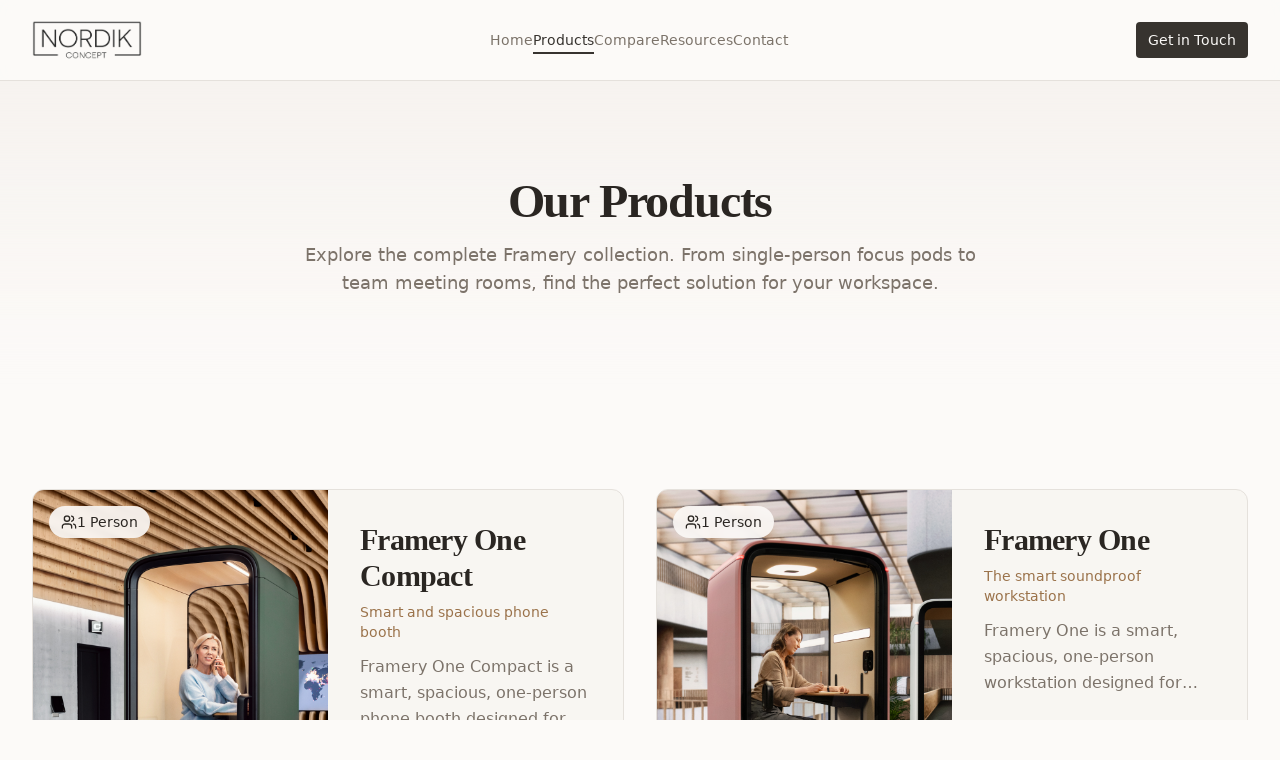

--- FILE ---
content_type: text/html; charset=utf-8
request_url: https://nordikconcept.com/products/offecct-on-point
body_size: 631
content:
<!doctype html>
<html lang="en">
  <head>
    <meta charset="UTF-8" />
    <meta name="viewport" content="width=device-width, initial-scale=1.0" />
    <title>Nordik Concept | Premium Framery Phone Booths in the Philippines</title>
    <meta name="description" content="Premium Framery phone booths for modern workspaces in the Philippines. Industry-leading sound insulation for focused work." />
    <meta name="author" content="Nordik Concept" />

    <meta property="og:title" content="Nordik Concept | Premium Framery Phone Booths" />
    <meta property="og:description" content="Premium Framery phone booths for modern workspaces in the Philippines." />
    <meta property="og:type" content="website" />
    <meta property="og:image" content="/favicon.png?v=2" />

    <meta name="twitter:card" content="summary_large_image" />
    <meta name="twitter:site" content="@NordikConcept" />
    <meta name="twitter:image" content="/favicon.png?v=2" />
    <link rel="icon" type="image/png" href="/favicon.png?v=2" />
    <script type="module" crossorigin src="/assets/index-e5lg5ak_.js"></script>
    <link rel="stylesheet" crossorigin href="/assets/index-DVgwKPDm.css">
  <script defer src="https://nordikconcept.com/~flock.js" data-proxy-url="https://nordikconcept.com/~api/analytics"></script></head>

  <body>
    <div id="root"></div>
  </body>
</html>


--- FILE ---
content_type: text/javascript; charset=utf-8
request_url: https://nordikconcept.com/assets/index-e5lg5ak_.js
body_size: 110026
content:
var Oc=e=>{throw TypeError(e)};var wl=(e,t,n)=>t.has(e)||Oc("Cannot "+n);var N=(e,t,n)=>(wl(e,t,"read from private field"),n?n.call(e):t.get(e)),Z=(e,t,n)=>t.has(e)?Oc("Cannot add the same private member more than once"):t instanceof WeakSet?t.add(e):t.set(e,n),B=(e,t,n,r)=>(wl(e,t,"write to private field"),r?r.call(e,n):t.set(e,n),n),je=(e,t,n)=>(wl(e,t,"access private method"),n);var Ns=(e,t,n,r)=>({set _(o){B(e,t,o,n)},get _(){return N(e,t,r)}});function ev(e,t){for(var n=0;n<t.length;n++){const r=t[n];if(typeof r!="string"&&!Array.isArray(r)){for(const o in r)if(o!=="default"&&!(o in e)){const s=Object.getOwnPropertyDescriptor(r,o);s&&Object.defineProperty(e,o,s.get?s:{enumerable:!0,get:()=>r[o]})}}}return Object.freeze(Object.defineProperty(e,Symbol.toStringTag,{value:"Module"}))}(function(){const t=document.createElement("link").relList;if(t&&t.supports&&t.supports("modulepreload"))return;for(const o of document.querySelectorAll('link[rel="modulepreload"]'))r(o);new MutationObserver(o=>{for(const s of o)if(s.type==="childList")for(const i of s.addedNodes)i.tagName==="LINK"&&i.rel==="modulepreload"&&r(i)}).observe(document,{childList:!0,subtree:!0});function n(o){const s={};return o.integrity&&(s.integrity=o.integrity),o.referrerPolicy&&(s.referrerPolicy=o.referrerPolicy),o.crossOrigin==="use-credentials"?s.credentials="include":o.crossOrigin==="anonymous"?s.credentials="omit":s.credentials="same-origin",s}function r(o){if(o.ep)return;o.ep=!0;const s=n(o);fetch(o.href,s)}})();function If(e){return e&&e.__esModule&&Object.prototype.hasOwnProperty.call(e,"default")?e.default:e}var zf={exports:{}},Wi={},$f={exports:{}},G={};/**
 * @license React
 * react.production.min.js
 *
 * Copyright (c) Facebook, Inc. and its affiliates.
 *
 * This source code is licensed under the MIT license found in the
 * LICENSE file in the root directory of this source tree.
 */var hs=Symbol.for("react.element"),tv=Symbol.for("react.portal"),nv=Symbol.for("react.fragment"),rv=Symbol.for("react.strict_mode"),ov=Symbol.for("react.profiler"),sv=Symbol.for("react.provider"),iv=Symbol.for("react.context"),lv=Symbol.for("react.forward_ref"),av=Symbol.for("react.suspense"),uv=Symbol.for("react.memo"),cv=Symbol.for("react.lazy"),Ac=Symbol.iterator;function dv(e){return e===null||typeof e!="object"?null:(e=Ac&&e[Ac]||e["@@iterator"],typeof e=="function"?e:null)}var Uf={isMounted:function(){return!1},enqueueForceUpdate:function(){},enqueueReplaceState:function(){},enqueueSetState:function(){}},Bf=Object.assign,Wf={};function lo(e,t,n){this.props=e,this.context=t,this.refs=Wf,this.updater=n||Uf}lo.prototype.isReactComponent={};lo.prototype.setState=function(e,t){if(typeof e!="object"&&typeof e!="function"&&e!=null)throw Error("setState(...): takes an object of state variables to update or a function which returns an object of state variables.");this.updater.enqueueSetState(this,e,t,"setState")};lo.prototype.forceUpdate=function(e){this.updater.enqueueForceUpdate(this,e,"forceUpdate")};function Hf(){}Hf.prototype=lo.prototype;function au(e,t,n){this.props=e,this.context=t,this.refs=Wf,this.updater=n||Uf}var uu=au.prototype=new Hf;uu.constructor=au;Bf(uu,lo.prototype);uu.isPureReactComponent=!0;var _c=Array.isArray,Vf=Object.prototype.hasOwnProperty,cu={current:null},Qf={key:!0,ref:!0,__self:!0,__source:!0};function Kf(e,t,n){var r,o={},s=null,i=null;if(t!=null)for(r in t.ref!==void 0&&(i=t.ref),t.key!==void 0&&(s=""+t.key),t)Vf.call(t,r)&&!Qf.hasOwnProperty(r)&&(o[r]=t[r]);var l=arguments.length-2;if(l===1)o.children=n;else if(1<l){for(var a=Array(l),u=0;u<l;u++)a[u]=arguments[u+2];o.children=a}if(e&&e.defaultProps)for(r in l=e.defaultProps,l)o[r]===void 0&&(o[r]=l[r]);return{$$typeof:hs,type:e,key:s,ref:i,props:o,_owner:cu.current}}function fv(e,t){return{$$typeof:hs,type:e.type,key:t,ref:e.ref,props:e.props,_owner:e._owner}}function du(e){return typeof e=="object"&&e!==null&&e.$$typeof===hs}function pv(e){var t={"=":"=0",":":"=2"};return"$"+e.replace(/[=:]/g,function(n){return t[n]})}var Mc=/\/+/g;function bl(e,t){return typeof e=="object"&&e!==null&&e.key!=null?pv(""+e.key):t.toString(36)}function qs(e,t,n,r,o){var s=typeof e;(s==="undefined"||s==="boolean")&&(e=null);var i=!1;if(e===null)i=!0;else switch(s){case"string":case"number":i=!0;break;case"object":switch(e.$$typeof){case hs:case tv:i=!0}}if(i)return i=e,o=o(i),e=r===""?"."+bl(i,0):r,_c(o)?(n="",e!=null&&(n=e.replace(Mc,"$&/")+"/"),qs(o,t,n,"",function(u){return u})):o!=null&&(du(o)&&(o=fv(o,n+(!o.key||i&&i.key===o.key?"":(""+o.key).replace(Mc,"$&/")+"/")+e)),t.push(o)),1;if(i=0,r=r===""?".":r+":",_c(e))for(var l=0;l<e.length;l++){s=e[l];var a=r+bl(s,l);i+=qs(s,t,n,a,o)}else if(a=dv(e),typeof a=="function")for(e=a.call(e),l=0;!(s=e.next()).done;)s=s.value,a=r+bl(s,l++),i+=qs(s,t,n,a,o);else if(s==="object")throw t=String(e),Error("Objects are not valid as a React child (found: "+(t==="[object Object]"?"object with keys {"+Object.keys(e).join(", ")+"}":t)+"). If you meant to render a collection of children, use an array instead.");return i}function Ps(e,t,n){if(e==null)return e;var r=[],o=0;return qs(e,r,"","",function(s){return t.call(n,s,o++)}),r}function mv(e){if(e._status===-1){var t=e._result;t=t(),t.then(function(n){(e._status===0||e._status===-1)&&(e._status=1,e._result=n)},function(n){(e._status===0||e._status===-1)&&(e._status=2,e._result=n)}),e._status===-1&&(e._status=0,e._result=t)}if(e._status===1)return e._result.default;throw e._result}var Ie={current:null},Xs={transition:null},hv={ReactCurrentDispatcher:Ie,ReactCurrentBatchConfig:Xs,ReactCurrentOwner:cu};function Gf(){throw Error("act(...) is not supported in production builds of React.")}G.Children={map:Ps,forEach:function(e,t,n){Ps(e,function(){t.apply(this,arguments)},n)},count:function(e){var t=0;return Ps(e,function(){t++}),t},toArray:function(e){return Ps(e,function(t){return t})||[]},only:function(e){if(!du(e))throw Error("React.Children.only expected to receive a single React element child.");return e}};G.Component=lo;G.Fragment=nv;G.Profiler=ov;G.PureComponent=au;G.StrictMode=rv;G.Suspense=av;G.__SECRET_INTERNALS_DO_NOT_USE_OR_YOU_WILL_BE_FIRED=hv;G.act=Gf;G.cloneElement=function(e,t,n){if(e==null)throw Error("React.cloneElement(...): The argument must be a React element, but you passed "+e+".");var r=Bf({},e.props),o=e.key,s=e.ref,i=e._owner;if(t!=null){if(t.ref!==void 0&&(s=t.ref,i=cu.current),t.key!==void 0&&(o=""+t.key),e.type&&e.type.defaultProps)var l=e.type.defaultProps;for(a in t)Vf.call(t,a)&&!Qf.hasOwnProperty(a)&&(r[a]=t[a]===void 0&&l!==void 0?l[a]:t[a])}var a=arguments.length-2;if(a===1)r.children=n;else if(1<a){l=Array(a);for(var u=0;u<a;u++)l[u]=arguments[u+2];r.children=l}return{$$typeof:hs,type:e.type,key:o,ref:s,props:r,_owner:i}};G.createContext=function(e){return e={$$typeof:iv,_currentValue:e,_currentValue2:e,_threadCount:0,Provider:null,Consumer:null,_defaultValue:null,_globalName:null},e.Provider={$$typeof:sv,_context:e},e.Consumer=e};G.createElement=Kf;G.createFactory=function(e){var t=Kf.bind(null,e);return t.type=e,t};G.createRef=function(){return{current:null}};G.forwardRef=function(e){return{$$typeof:lv,render:e}};G.isValidElement=du;G.lazy=function(e){return{$$typeof:cv,_payload:{_status:-1,_result:e},_init:mv}};G.memo=function(e,t){return{$$typeof:uv,type:e,compare:t===void 0?null:t}};G.startTransition=function(e){var t=Xs.transition;Xs.transition={};try{e()}finally{Xs.transition=t}};G.unstable_act=Gf;G.useCallback=function(e,t){return Ie.current.useCallback(e,t)};G.useContext=function(e){return Ie.current.useContext(e)};G.useDebugValue=function(){};G.useDeferredValue=function(e){return Ie.current.useDeferredValue(e)};G.useEffect=function(e,t){return Ie.current.useEffect(e,t)};G.useId=function(){return Ie.current.useId()};G.useImperativeHandle=function(e,t,n){return Ie.current.useImperativeHandle(e,t,n)};G.useInsertionEffect=function(e,t){return Ie.current.useInsertionEffect(e,t)};G.useLayoutEffect=function(e,t){return Ie.current.useLayoutEffect(e,t)};G.useMemo=function(e,t){return Ie.current.useMemo(e,t)};G.useReducer=function(e,t,n){return Ie.current.useReducer(e,t,n)};G.useRef=function(e){return Ie.current.useRef(e)};G.useState=function(e){return Ie.current.useState(e)};G.useSyncExternalStore=function(e,t,n){return Ie.current.useSyncExternalStore(e,t,n)};G.useTransition=function(){return Ie.current.useTransition()};G.version="18.3.1";$f.exports=G;var x=$f.exports;const O=If(x),Yf=ev({__proto__:null,default:O},[x]);/**
 * @license React
 * react-jsx-runtime.production.min.js
 *
 * Copyright (c) Facebook, Inc. and its affiliates.
 *
 * This source code is licensed under the MIT license found in the
 * LICENSE file in the root directory of this source tree.
 */var gv=x,vv=Symbol.for("react.element"),yv=Symbol.for("react.fragment"),xv=Object.prototype.hasOwnProperty,wv=gv.__SECRET_INTERNALS_DO_NOT_USE_OR_YOU_WILL_BE_FIRED.ReactCurrentOwner,bv={key:!0,ref:!0,__self:!0,__source:!0};function qf(e,t,n){var r,o={},s=null,i=null;n!==void 0&&(s=""+n),t.key!==void 0&&(s=""+t.key),t.ref!==void 0&&(i=t.ref);for(r in t)xv.call(t,r)&&!bv.hasOwnProperty(r)&&(o[r]=t[r]);if(e&&e.defaultProps)for(r in t=e.defaultProps,t)o[r]===void 0&&(o[r]=t[r]);return{$$typeof:vv,type:e,key:s,ref:i,props:o,_owner:wv.current}}Wi.Fragment=yv;Wi.jsx=qf;Wi.jsxs=qf;zf.exports=Wi;var c=zf.exports,Xf={exports:{}},tt={},Zf={exports:{}},Jf={};/**
 * @license React
 * scheduler.production.min.js
 *
 * Copyright (c) Facebook, Inc. and its affiliates.
 *
 * This source code is licensed under the MIT license found in the
 * LICENSE file in the root directory of this source tree.
 */(function(e){function t(P,j){var L=P.length;P.push(j);e:for(;0<L;){var H=L-1>>>1,I=P[H];if(0<o(I,j))P[H]=j,P[L]=I,L=H;else break e}}function n(P){return P.length===0?null:P[0]}function r(P){if(P.length===0)return null;var j=P[0],L=P.pop();if(L!==j){P[0]=L;e:for(var H=0,I=P.length,K=I>>>1;H<K;){var q=2*(H+1)-1,ge=P[q],Pe=q+1,J=P[Pe];if(0>o(ge,L))Pe<I&&0>o(J,ge)?(P[H]=J,P[Pe]=L,H=Pe):(P[H]=ge,P[q]=L,H=q);else if(Pe<I&&0>o(J,L))P[H]=J,P[Pe]=L,H=Pe;else break e}}return j}function o(P,j){var L=P.sortIndex-j.sortIndex;return L!==0?L:P.id-j.id}if(typeof performance=="object"&&typeof performance.now=="function"){var s=performance;e.unstable_now=function(){return s.now()}}else{var i=Date,l=i.now();e.unstable_now=function(){return i.now()-l}}var a=[],u=[],d=1,p=null,m=3,f=!1,b=!1,y=!1,w=typeof setTimeout=="function"?setTimeout:null,g=typeof clearTimeout=="function"?clearTimeout:null,h=typeof setImmediate<"u"?setImmediate:null;typeof navigator<"u"&&navigator.scheduling!==void 0&&navigator.scheduling.isInputPending!==void 0&&navigator.scheduling.isInputPending.bind(navigator.scheduling);function v(P){for(var j=n(u);j!==null;){if(j.callback===null)r(u);else if(j.startTime<=P)r(u),j.sortIndex=j.expirationTime,t(a,j);else break;j=n(u)}}function S(P){if(y=!1,v(P),!b)if(n(a)!==null)b=!0,$(C);else{var j=n(u);j!==null&&W(S,j.startTime-P)}}function C(P,j){b=!1,y&&(y=!1,g(T),T=-1),f=!0;var L=m;try{for(v(j),p=n(a);p!==null&&(!(p.expirationTime>j)||P&&!z());){var H=p.callback;if(typeof H=="function"){p.callback=null,m=p.priorityLevel;var I=H(p.expirationTime<=j);j=e.unstable_now(),typeof I=="function"?p.callback=I:p===n(a)&&r(a),v(j)}else r(a);p=n(a)}if(p!==null)var K=!0;else{var q=n(u);q!==null&&W(S,q.startTime-j),K=!1}return K}finally{p=null,m=L,f=!1}}var E=!1,k=null,T=-1,_=5,A=-1;function z(){return!(e.unstable_now()-A<_)}function D(){if(k!==null){var P=e.unstable_now();A=P;var j=!0;try{j=k(!0,P)}finally{j?Q():(E=!1,k=null)}}else E=!1}var Q;if(typeof h=="function")Q=function(){h(D)};else if(typeof MessageChannel<"u"){var M=new MessageChannel,Y=M.port2;M.port1.onmessage=D,Q=function(){Y.postMessage(null)}}else Q=function(){w(D,0)};function $(P){k=P,E||(E=!0,Q())}function W(P,j){T=w(function(){P(e.unstable_now())},j)}e.unstable_IdlePriority=5,e.unstable_ImmediatePriority=1,e.unstable_LowPriority=4,e.unstable_NormalPriority=3,e.unstable_Profiling=null,e.unstable_UserBlockingPriority=2,e.unstable_cancelCallback=function(P){P.callback=null},e.unstable_continueExecution=function(){b||f||(b=!0,$(C))},e.unstable_forceFrameRate=function(P){0>P||125<P?console.error("forceFrameRate takes a positive int between 0 and 125, forcing frame rates higher than 125 fps is not supported"):_=0<P?Math.floor(1e3/P):5},e.unstable_getCurrentPriorityLevel=function(){return m},e.unstable_getFirstCallbackNode=function(){return n(a)},e.unstable_next=function(P){switch(m){case 1:case 2:case 3:var j=3;break;default:j=m}var L=m;m=j;try{return P()}finally{m=L}},e.unstable_pauseExecution=function(){},e.unstable_requestPaint=function(){},e.unstable_runWithPriority=function(P,j){switch(P){case 1:case 2:case 3:case 4:case 5:break;default:P=3}var L=m;m=P;try{return j()}finally{m=L}},e.unstable_scheduleCallback=function(P,j,L){var H=e.unstable_now();switch(typeof L=="object"&&L!==null?(L=L.delay,L=typeof L=="number"&&0<L?H+L:H):L=H,P){case 1:var I=-1;break;case 2:I=250;break;case 5:I=1073741823;break;case 4:I=1e4;break;default:I=5e3}return I=L+I,P={id:d++,callback:j,priorityLevel:P,startTime:L,expirationTime:I,sortIndex:-1},L>H?(P.sortIndex=L,t(u,P),n(a)===null&&P===n(u)&&(y?(g(T),T=-1):y=!0,W(S,L-H))):(P.sortIndex=I,t(a,P),b||f||(b=!0,$(C))),P},e.unstable_shouldYield=z,e.unstable_wrapCallback=function(P){var j=m;return function(){var L=m;m=j;try{return P.apply(this,arguments)}finally{m=L}}}})(Jf);Zf.exports=Jf;var Sv=Zf.exports;/**
 * @license React
 * react-dom.production.min.js
 *
 * Copyright (c) Facebook, Inc. and its affiliates.
 *
 * This source code is licensed under the MIT license found in the
 * LICENSE file in the root directory of this source tree.
 */var Cv=x,et=Sv;function R(e){for(var t="https://reactjs.org/docs/error-decoder.html?invariant="+e,n=1;n<arguments.length;n++)t+="&args[]="+encodeURIComponent(arguments[n]);return"Minified React error #"+e+"; visit "+t+" for the full message or use the non-minified dev environment for full errors and additional helpful warnings."}var ep=new Set,Wo={};function mr(e,t){Zr(e,t),Zr(e+"Capture",t)}function Zr(e,t){for(Wo[e]=t,e=0;e<t.length;e++)ep.add(t[e])}var Gt=!(typeof window>"u"||typeof window.document>"u"||typeof window.document.createElement>"u"),ta=Object.prototype.hasOwnProperty,Ev=/^[:A-Z_a-z\u00C0-\u00D6\u00D8-\u00F6\u00F8-\u02FF\u0370-\u037D\u037F-\u1FFF\u200C-\u200D\u2070-\u218F\u2C00-\u2FEF\u3001-\uD7FF\uF900-\uFDCF\uFDF0-\uFFFD][:A-Z_a-z\u00C0-\u00D6\u00D8-\u00F6\u00F8-\u02FF\u0370-\u037D\u037F-\u1FFF\u200C-\u200D\u2070-\u218F\u2C00-\u2FEF\u3001-\uD7FF\uF900-\uFDCF\uFDF0-\uFFFD\-.0-9\u00B7\u0300-\u036F\u203F-\u2040]*$/,Lc={},Fc={};function kv(e){return ta.call(Fc,e)?!0:ta.call(Lc,e)?!1:Ev.test(e)?Fc[e]=!0:(Lc[e]=!0,!1)}function Nv(e,t,n,r){if(n!==null&&n.type===0)return!1;switch(typeof t){case"function":case"symbol":return!0;case"boolean":return r?!1:n!==null?!n.acceptsBooleans:(e=e.toLowerCase().slice(0,5),e!=="data-"&&e!=="aria-");default:return!1}}function Pv(e,t,n,r){if(t===null||typeof t>"u"||Nv(e,t,n,r))return!0;if(r)return!1;if(n!==null)switch(n.type){case 3:return!t;case 4:return t===!1;case 5:return isNaN(t);case 6:return isNaN(t)||1>t}return!1}function ze(e,t,n,r,o,s,i){this.acceptsBooleans=t===2||t===3||t===4,this.attributeName=r,this.attributeNamespace=o,this.mustUseProperty=n,this.propertyName=e,this.type=t,this.sanitizeURL=s,this.removeEmptyString=i}var Ne={};"children dangerouslySetInnerHTML defaultValue defaultChecked innerHTML suppressContentEditableWarning suppressHydrationWarning style".split(" ").forEach(function(e){Ne[e]=new ze(e,0,!1,e,null,!1,!1)});[["acceptCharset","accept-charset"],["className","class"],["htmlFor","for"],["httpEquiv","http-equiv"]].forEach(function(e){var t=e[0];Ne[t]=new ze(t,1,!1,e[1],null,!1,!1)});["contentEditable","draggable","spellCheck","value"].forEach(function(e){Ne[e]=new ze(e,2,!1,e.toLowerCase(),null,!1,!1)});["autoReverse","externalResourcesRequired","focusable","preserveAlpha"].forEach(function(e){Ne[e]=new ze(e,2,!1,e,null,!1,!1)});"allowFullScreen async autoFocus autoPlay controls default defer disabled disablePictureInPicture disableRemotePlayback formNoValidate hidden loop noModule noValidate open playsInline readOnly required reversed scoped seamless itemScope".split(" ").forEach(function(e){Ne[e]=new ze(e,3,!1,e.toLowerCase(),null,!1,!1)});["checked","multiple","muted","selected"].forEach(function(e){Ne[e]=new ze(e,3,!0,e,null,!1,!1)});["capture","download"].forEach(function(e){Ne[e]=new ze(e,4,!1,e,null,!1,!1)});["cols","rows","size","span"].forEach(function(e){Ne[e]=new ze(e,6,!1,e,null,!1,!1)});["rowSpan","start"].forEach(function(e){Ne[e]=new ze(e,5,!1,e.toLowerCase(),null,!1,!1)});var fu=/[\-:]([a-z])/g;function pu(e){return e[1].toUpperCase()}"accent-height alignment-baseline arabic-form baseline-shift cap-height clip-path clip-rule color-interpolation color-interpolation-filters color-profile color-rendering dominant-baseline enable-background fill-opacity fill-rule flood-color flood-opacity font-family font-size font-size-adjust font-stretch font-style font-variant font-weight glyph-name glyph-orientation-horizontal glyph-orientation-vertical horiz-adv-x horiz-origin-x image-rendering letter-spacing lighting-color marker-end marker-mid marker-start overline-position overline-thickness paint-order panose-1 pointer-events rendering-intent shape-rendering stop-color stop-opacity strikethrough-position strikethrough-thickness stroke-dasharray stroke-dashoffset stroke-linecap stroke-linejoin stroke-miterlimit stroke-opacity stroke-width text-anchor text-decoration text-rendering underline-position underline-thickness unicode-bidi unicode-range units-per-em v-alphabetic v-hanging v-ideographic v-mathematical vector-effect vert-adv-y vert-origin-x vert-origin-y word-spacing writing-mode xmlns:xlink x-height".split(" ").forEach(function(e){var t=e.replace(fu,pu);Ne[t]=new ze(t,1,!1,e,null,!1,!1)});"xlink:actuate xlink:arcrole xlink:role xlink:show xlink:title xlink:type".split(" ").forEach(function(e){var t=e.replace(fu,pu);Ne[t]=new ze(t,1,!1,e,"http://www.w3.org/1999/xlink",!1,!1)});["xml:base","xml:lang","xml:space"].forEach(function(e){var t=e.replace(fu,pu);Ne[t]=new ze(t,1,!1,e,"http://www.w3.org/XML/1998/namespace",!1,!1)});["tabIndex","crossOrigin"].forEach(function(e){Ne[e]=new ze(e,1,!1,e.toLowerCase(),null,!1,!1)});Ne.xlinkHref=new ze("xlinkHref",1,!1,"xlink:href","http://www.w3.org/1999/xlink",!0,!1);["src","href","action","formAction"].forEach(function(e){Ne[e]=new ze(e,1,!1,e.toLowerCase(),null,!0,!0)});function mu(e,t,n,r){var o=Ne.hasOwnProperty(t)?Ne[t]:null;(o!==null?o.type!==0:r||!(2<t.length)||t[0]!=="o"&&t[0]!=="O"||t[1]!=="n"&&t[1]!=="N")&&(Pv(t,n,o,r)&&(n=null),r||o===null?kv(t)&&(n===null?e.removeAttribute(t):e.setAttribute(t,""+n)):o.mustUseProperty?e[o.propertyName]=n===null?o.type===3?!1:"":n:(t=o.attributeName,r=o.attributeNamespace,n===null?e.removeAttribute(t):(o=o.type,n=o===3||o===4&&n===!0?"":""+n,r?e.setAttributeNS(r,t,n):e.setAttribute(t,n))))}var en=Cv.__SECRET_INTERNALS_DO_NOT_USE_OR_YOU_WILL_BE_FIRED,js=Symbol.for("react.element"),Er=Symbol.for("react.portal"),kr=Symbol.for("react.fragment"),hu=Symbol.for("react.strict_mode"),na=Symbol.for("react.profiler"),tp=Symbol.for("react.provider"),np=Symbol.for("react.context"),gu=Symbol.for("react.forward_ref"),ra=Symbol.for("react.suspense"),oa=Symbol.for("react.suspense_list"),vu=Symbol.for("react.memo"),mn=Symbol.for("react.lazy"),rp=Symbol.for("react.offscreen"),Dc=Symbol.iterator;function xo(e){return e===null||typeof e!="object"?null:(e=Dc&&e[Dc]||e["@@iterator"],typeof e=="function"?e:null)}var de=Object.assign,Sl;function To(e){if(Sl===void 0)try{throw Error()}catch(n){var t=n.stack.trim().match(/\n( *(at )?)/);Sl=t&&t[1]||""}return`
`+Sl+e}var Cl=!1;function El(e,t){if(!e||Cl)return"";Cl=!0;var n=Error.prepareStackTrace;Error.prepareStackTrace=void 0;try{if(t)if(t=function(){throw Error()},Object.defineProperty(t.prototype,"props",{set:function(){throw Error()}}),typeof Reflect=="object"&&Reflect.construct){try{Reflect.construct(t,[])}catch(u){var r=u}Reflect.construct(e,[],t)}else{try{t.call()}catch(u){r=u}e.call(t.prototype)}else{try{throw Error()}catch(u){r=u}e()}}catch(u){if(u&&r&&typeof u.stack=="string"){for(var o=u.stack.split(`
`),s=r.stack.split(`
`),i=o.length-1,l=s.length-1;1<=i&&0<=l&&o[i]!==s[l];)l--;for(;1<=i&&0<=l;i--,l--)if(o[i]!==s[l]){if(i!==1||l!==1)do if(i--,l--,0>l||o[i]!==s[l]){var a=`
`+o[i].replace(" at new "," at ");return e.displayName&&a.includes("<anonymous>")&&(a=a.replace("<anonymous>",e.displayName)),a}while(1<=i&&0<=l);break}}}finally{Cl=!1,Error.prepareStackTrace=n}return(e=e?e.displayName||e.name:"")?To(e):""}function jv(e){switch(e.tag){case 5:return To(e.type);case 16:return To("Lazy");case 13:return To("Suspense");case 19:return To("SuspenseList");case 0:case 2:case 15:return e=El(e.type,!1),e;case 11:return e=El(e.type.render,!1),e;case 1:return e=El(e.type,!0),e;default:return""}}function sa(e){if(e==null)return null;if(typeof e=="function")return e.displayName||e.name||null;if(typeof e=="string")return e;switch(e){case kr:return"Fragment";case Er:return"Portal";case na:return"Profiler";case hu:return"StrictMode";case ra:return"Suspense";case oa:return"SuspenseList"}if(typeof e=="object")switch(e.$$typeof){case np:return(e.displayName||"Context")+".Consumer";case tp:return(e._context.displayName||"Context")+".Provider";case gu:var t=e.render;return e=e.displayName,e||(e=t.displayName||t.name||"",e=e!==""?"ForwardRef("+e+")":"ForwardRef"),e;case vu:return t=e.displayName||null,t!==null?t:sa(e.type)||"Memo";case mn:t=e._payload,e=e._init;try{return sa(e(t))}catch{}}return null}function Tv(e){var t=e.type;switch(e.tag){case 24:return"Cache";case 9:return(t.displayName||"Context")+".Consumer";case 10:return(t._context.displayName||"Context")+".Provider";case 18:return"DehydratedFragment";case 11:return e=t.render,e=e.displayName||e.name||"",t.displayName||(e!==""?"ForwardRef("+e+")":"ForwardRef");case 7:return"Fragment";case 5:return t;case 4:return"Portal";case 3:return"Root";case 6:return"Text";case 16:return sa(t);case 8:return t===hu?"StrictMode":"Mode";case 22:return"Offscreen";case 12:return"Profiler";case 21:return"Scope";case 13:return"Suspense";case 19:return"SuspenseList";case 25:return"TracingMarker";case 1:case 0:case 17:case 2:case 14:case 15:if(typeof t=="function")return t.displayName||t.name||null;if(typeof t=="string")return t}return null}function Ln(e){switch(typeof e){case"boolean":case"number":case"string":case"undefined":return e;case"object":return e;default:return""}}function op(e){var t=e.type;return(e=e.nodeName)&&e.toLowerCase()==="input"&&(t==="checkbox"||t==="radio")}function Rv(e){var t=op(e)?"checked":"value",n=Object.getOwnPropertyDescriptor(e.constructor.prototype,t),r=""+e[t];if(!e.hasOwnProperty(t)&&typeof n<"u"&&typeof n.get=="function"&&typeof n.set=="function"){var o=n.get,s=n.set;return Object.defineProperty(e,t,{configurable:!0,get:function(){return o.call(this)},set:function(i){r=""+i,s.call(this,i)}}),Object.defineProperty(e,t,{enumerable:n.enumerable}),{getValue:function(){return r},setValue:function(i){r=""+i},stopTracking:function(){e._valueTracker=null,delete e[t]}}}}function Ts(e){e._valueTracker||(e._valueTracker=Rv(e))}function sp(e){if(!e)return!1;var t=e._valueTracker;if(!t)return!0;var n=t.getValue(),r="";return e&&(r=op(e)?e.checked?"true":"false":e.value),e=r,e!==n?(t.setValue(e),!0):!1}function di(e){if(e=e||(typeof document<"u"?document:void 0),typeof e>"u")return null;try{return e.activeElement||e.body}catch{return e.body}}function ia(e,t){var n=t.checked;return de({},t,{defaultChecked:void 0,defaultValue:void 0,value:void 0,checked:n??e._wrapperState.initialChecked})}function Ic(e,t){var n=t.defaultValue==null?"":t.defaultValue,r=t.checked!=null?t.checked:t.defaultChecked;n=Ln(t.value!=null?t.value:n),e._wrapperState={initialChecked:r,initialValue:n,controlled:t.type==="checkbox"||t.type==="radio"?t.checked!=null:t.value!=null}}function ip(e,t){t=t.checked,t!=null&&mu(e,"checked",t,!1)}function la(e,t){ip(e,t);var n=Ln(t.value),r=t.type;if(n!=null)r==="number"?(n===0&&e.value===""||e.value!=n)&&(e.value=""+n):e.value!==""+n&&(e.value=""+n);else if(r==="submit"||r==="reset"){e.removeAttribute("value");return}t.hasOwnProperty("value")?aa(e,t.type,n):t.hasOwnProperty("defaultValue")&&aa(e,t.type,Ln(t.defaultValue)),t.checked==null&&t.defaultChecked!=null&&(e.defaultChecked=!!t.defaultChecked)}function zc(e,t,n){if(t.hasOwnProperty("value")||t.hasOwnProperty("defaultValue")){var r=t.type;if(!(r!=="submit"&&r!=="reset"||t.value!==void 0&&t.value!==null))return;t=""+e._wrapperState.initialValue,n||t===e.value||(e.value=t),e.defaultValue=t}n=e.name,n!==""&&(e.name=""),e.defaultChecked=!!e._wrapperState.initialChecked,n!==""&&(e.name=n)}function aa(e,t,n){(t!=="number"||di(e.ownerDocument)!==e)&&(n==null?e.defaultValue=""+e._wrapperState.initialValue:e.defaultValue!==""+n&&(e.defaultValue=""+n))}var Ro=Array.isArray;function Fr(e,t,n,r){if(e=e.options,t){t={};for(var o=0;o<n.length;o++)t["$"+n[o]]=!0;for(n=0;n<e.length;n++)o=t.hasOwnProperty("$"+e[n].value),e[n].selected!==o&&(e[n].selected=o),o&&r&&(e[n].defaultSelected=!0)}else{for(n=""+Ln(n),t=null,o=0;o<e.length;o++){if(e[o].value===n){e[o].selected=!0,r&&(e[o].defaultSelected=!0);return}t!==null||e[o].disabled||(t=e[o])}t!==null&&(t.selected=!0)}}function ua(e,t){if(t.dangerouslySetInnerHTML!=null)throw Error(R(91));return de({},t,{value:void 0,defaultValue:void 0,children:""+e._wrapperState.initialValue})}function $c(e,t){var n=t.value;if(n==null){if(n=t.children,t=t.defaultValue,n!=null){if(t!=null)throw Error(R(92));if(Ro(n)){if(1<n.length)throw Error(R(93));n=n[0]}t=n}t==null&&(t=""),n=t}e._wrapperState={initialValue:Ln(n)}}function lp(e,t){var n=Ln(t.value),r=Ln(t.defaultValue);n!=null&&(n=""+n,n!==e.value&&(e.value=n),t.defaultValue==null&&e.defaultValue!==n&&(e.defaultValue=n)),r!=null&&(e.defaultValue=""+r)}function Uc(e){var t=e.textContent;t===e._wrapperState.initialValue&&t!==""&&t!==null&&(e.value=t)}function ap(e){switch(e){case"svg":return"http://www.w3.org/2000/svg";case"math":return"http://www.w3.org/1998/Math/MathML";default:return"http://www.w3.org/1999/xhtml"}}function ca(e,t){return e==null||e==="http://www.w3.org/1999/xhtml"?ap(t):e==="http://www.w3.org/2000/svg"&&t==="foreignObject"?"http://www.w3.org/1999/xhtml":e}var Rs,up=function(e){return typeof MSApp<"u"&&MSApp.execUnsafeLocalFunction?function(t,n,r,o){MSApp.execUnsafeLocalFunction(function(){return e(t,n,r,o)})}:e}(function(e,t){if(e.namespaceURI!=="http://www.w3.org/2000/svg"||"innerHTML"in e)e.innerHTML=t;else{for(Rs=Rs||document.createElement("div"),Rs.innerHTML="<svg>"+t.valueOf().toString()+"</svg>",t=Rs.firstChild;e.firstChild;)e.removeChild(e.firstChild);for(;t.firstChild;)e.appendChild(t.firstChild)}});function Ho(e,t){if(t){var n=e.firstChild;if(n&&n===e.lastChild&&n.nodeType===3){n.nodeValue=t;return}}e.textContent=t}var _o={animationIterationCount:!0,aspectRatio:!0,borderImageOutset:!0,borderImageSlice:!0,borderImageWidth:!0,boxFlex:!0,boxFlexGroup:!0,boxOrdinalGroup:!0,columnCount:!0,columns:!0,flex:!0,flexGrow:!0,flexPositive:!0,flexShrink:!0,flexNegative:!0,flexOrder:!0,gridArea:!0,gridRow:!0,gridRowEnd:!0,gridRowSpan:!0,gridRowStart:!0,gridColumn:!0,gridColumnEnd:!0,gridColumnSpan:!0,gridColumnStart:!0,fontWeight:!0,lineClamp:!0,lineHeight:!0,opacity:!0,order:!0,orphans:!0,tabSize:!0,widows:!0,zIndex:!0,zoom:!0,fillOpacity:!0,floodOpacity:!0,stopOpacity:!0,strokeDasharray:!0,strokeDashoffset:!0,strokeMiterlimit:!0,strokeOpacity:!0,strokeWidth:!0},Ov=["Webkit","ms","Moz","O"];Object.keys(_o).forEach(function(e){Ov.forEach(function(t){t=t+e.charAt(0).toUpperCase()+e.substring(1),_o[t]=_o[e]})});function cp(e,t,n){return t==null||typeof t=="boolean"||t===""?"":n||typeof t!="number"||t===0||_o.hasOwnProperty(e)&&_o[e]?(""+t).trim():t+"px"}function dp(e,t){e=e.style;for(var n in t)if(t.hasOwnProperty(n)){var r=n.indexOf("--")===0,o=cp(n,t[n],r);n==="float"&&(n="cssFloat"),r?e.setProperty(n,o):e[n]=o}}var Av=de({menuitem:!0},{area:!0,base:!0,br:!0,col:!0,embed:!0,hr:!0,img:!0,input:!0,keygen:!0,link:!0,meta:!0,param:!0,source:!0,track:!0,wbr:!0});function da(e,t){if(t){if(Av[e]&&(t.children!=null||t.dangerouslySetInnerHTML!=null))throw Error(R(137,e));if(t.dangerouslySetInnerHTML!=null){if(t.children!=null)throw Error(R(60));if(typeof t.dangerouslySetInnerHTML!="object"||!("__html"in t.dangerouslySetInnerHTML))throw Error(R(61))}if(t.style!=null&&typeof t.style!="object")throw Error(R(62))}}function fa(e,t){if(e.indexOf("-")===-1)return typeof t.is=="string";switch(e){case"annotation-xml":case"color-profile":case"font-face":case"font-face-src":case"font-face-uri":case"font-face-format":case"font-face-name":case"missing-glyph":return!1;default:return!0}}var pa=null;function yu(e){return e=e.target||e.srcElement||window,e.correspondingUseElement&&(e=e.correspondingUseElement),e.nodeType===3?e.parentNode:e}var ma=null,Dr=null,Ir=null;function Bc(e){if(e=ys(e)){if(typeof ma!="function")throw Error(R(280));var t=e.stateNode;t&&(t=Gi(t),ma(e.stateNode,e.type,t))}}function fp(e){Dr?Ir?Ir.push(e):Ir=[e]:Dr=e}function pp(){if(Dr){var e=Dr,t=Ir;if(Ir=Dr=null,Bc(e),t)for(e=0;e<t.length;e++)Bc(t[e])}}function mp(e,t){return e(t)}function hp(){}var kl=!1;function gp(e,t,n){if(kl)return e(t,n);kl=!0;try{return mp(e,t,n)}finally{kl=!1,(Dr!==null||Ir!==null)&&(hp(),pp())}}function Vo(e,t){var n=e.stateNode;if(n===null)return null;var r=Gi(n);if(r===null)return null;n=r[t];e:switch(t){case"onClick":case"onClickCapture":case"onDoubleClick":case"onDoubleClickCapture":case"onMouseDown":case"onMouseDownCapture":case"onMouseMove":case"onMouseMoveCapture":case"onMouseUp":case"onMouseUpCapture":case"onMouseEnter":(r=!r.disabled)||(e=e.type,r=!(e==="button"||e==="input"||e==="select"||e==="textarea")),e=!r;break e;default:e=!1}if(e)return null;if(n&&typeof n!="function")throw Error(R(231,t,typeof n));return n}var ha=!1;if(Gt)try{var wo={};Object.defineProperty(wo,"passive",{get:function(){ha=!0}}),window.addEventListener("test",wo,wo),window.removeEventListener("test",wo,wo)}catch{ha=!1}function _v(e,t,n,r,o,s,i,l,a){var u=Array.prototype.slice.call(arguments,3);try{t.apply(n,u)}catch(d){this.onError(d)}}var Mo=!1,fi=null,pi=!1,ga=null,Mv={onError:function(e){Mo=!0,fi=e}};function Lv(e,t,n,r,o,s,i,l,a){Mo=!1,fi=null,_v.apply(Mv,arguments)}function Fv(e,t,n,r,o,s,i,l,a){if(Lv.apply(this,arguments),Mo){if(Mo){var u=fi;Mo=!1,fi=null}else throw Error(R(198));pi||(pi=!0,ga=u)}}function hr(e){var t=e,n=e;if(e.alternate)for(;t.return;)t=t.return;else{e=t;do t=e,t.flags&4098&&(n=t.return),e=t.return;while(e)}return t.tag===3?n:null}function vp(e){if(e.tag===13){var t=e.memoizedState;if(t===null&&(e=e.alternate,e!==null&&(t=e.memoizedState)),t!==null)return t.dehydrated}return null}function Wc(e){if(hr(e)!==e)throw Error(R(188))}function Dv(e){var t=e.alternate;if(!t){if(t=hr(e),t===null)throw Error(R(188));return t!==e?null:e}for(var n=e,r=t;;){var o=n.return;if(o===null)break;var s=o.alternate;if(s===null){if(r=o.return,r!==null){n=r;continue}break}if(o.child===s.child){for(s=o.child;s;){if(s===n)return Wc(o),e;if(s===r)return Wc(o),t;s=s.sibling}throw Error(R(188))}if(n.return!==r.return)n=o,r=s;else{for(var i=!1,l=o.child;l;){if(l===n){i=!0,n=o,r=s;break}if(l===r){i=!0,r=o,n=s;break}l=l.sibling}if(!i){for(l=s.child;l;){if(l===n){i=!0,n=s,r=o;break}if(l===r){i=!0,r=s,n=o;break}l=l.sibling}if(!i)throw Error(R(189))}}if(n.alternate!==r)throw Error(R(190))}if(n.tag!==3)throw Error(R(188));return n.stateNode.current===n?e:t}function yp(e){return e=Dv(e),e!==null?xp(e):null}function xp(e){if(e.tag===5||e.tag===6)return e;for(e=e.child;e!==null;){var t=xp(e);if(t!==null)return t;e=e.sibling}return null}var wp=et.unstable_scheduleCallback,Hc=et.unstable_cancelCallback,Iv=et.unstable_shouldYield,zv=et.unstable_requestPaint,me=et.unstable_now,$v=et.unstable_getCurrentPriorityLevel,xu=et.unstable_ImmediatePriority,bp=et.unstable_UserBlockingPriority,mi=et.unstable_NormalPriority,Uv=et.unstable_LowPriority,Sp=et.unstable_IdlePriority,Hi=null,Lt=null;function Bv(e){if(Lt&&typeof Lt.onCommitFiberRoot=="function")try{Lt.onCommitFiberRoot(Hi,e,void 0,(e.current.flags&128)===128)}catch{}}var St=Math.clz32?Math.clz32:Vv,Wv=Math.log,Hv=Math.LN2;function Vv(e){return e>>>=0,e===0?32:31-(Wv(e)/Hv|0)|0}var Os=64,As=4194304;function Oo(e){switch(e&-e){case 1:return 1;case 2:return 2;case 4:return 4;case 8:return 8;case 16:return 16;case 32:return 32;case 64:case 128:case 256:case 512:case 1024:case 2048:case 4096:case 8192:case 16384:case 32768:case 65536:case 131072:case 262144:case 524288:case 1048576:case 2097152:return e&4194240;case 4194304:case 8388608:case 16777216:case 33554432:case 67108864:return e&130023424;case 134217728:return 134217728;case 268435456:return 268435456;case 536870912:return 536870912;case 1073741824:return 1073741824;default:return e}}function hi(e,t){var n=e.pendingLanes;if(n===0)return 0;var r=0,o=e.suspendedLanes,s=e.pingedLanes,i=n&268435455;if(i!==0){var l=i&~o;l!==0?r=Oo(l):(s&=i,s!==0&&(r=Oo(s)))}else i=n&~o,i!==0?r=Oo(i):s!==0&&(r=Oo(s));if(r===0)return 0;if(t!==0&&t!==r&&!(t&o)&&(o=r&-r,s=t&-t,o>=s||o===16&&(s&4194240)!==0))return t;if(r&4&&(r|=n&16),t=e.entangledLanes,t!==0)for(e=e.entanglements,t&=r;0<t;)n=31-St(t),o=1<<n,r|=e[n],t&=~o;return r}function Qv(e,t){switch(e){case 1:case 2:case 4:return t+250;case 8:case 16:case 32:case 64:case 128:case 256:case 512:case 1024:case 2048:case 4096:case 8192:case 16384:case 32768:case 65536:case 131072:case 262144:case 524288:case 1048576:case 2097152:return t+5e3;case 4194304:case 8388608:case 16777216:case 33554432:case 67108864:return-1;case 134217728:case 268435456:case 536870912:case 1073741824:return-1;default:return-1}}function Kv(e,t){for(var n=e.suspendedLanes,r=e.pingedLanes,o=e.expirationTimes,s=e.pendingLanes;0<s;){var i=31-St(s),l=1<<i,a=o[i];a===-1?(!(l&n)||l&r)&&(o[i]=Qv(l,t)):a<=t&&(e.expiredLanes|=l),s&=~l}}function va(e){return e=e.pendingLanes&-1073741825,e!==0?e:e&1073741824?1073741824:0}function Cp(){var e=Os;return Os<<=1,!(Os&4194240)&&(Os=64),e}function Nl(e){for(var t=[],n=0;31>n;n++)t.push(e);return t}function gs(e,t,n){e.pendingLanes|=t,t!==536870912&&(e.suspendedLanes=0,e.pingedLanes=0),e=e.eventTimes,t=31-St(t),e[t]=n}function Gv(e,t){var n=e.pendingLanes&~t;e.pendingLanes=t,e.suspendedLanes=0,e.pingedLanes=0,e.expiredLanes&=t,e.mutableReadLanes&=t,e.entangledLanes&=t,t=e.entanglements;var r=e.eventTimes;for(e=e.expirationTimes;0<n;){var o=31-St(n),s=1<<o;t[o]=0,r[o]=-1,e[o]=-1,n&=~s}}function wu(e,t){var n=e.entangledLanes|=t;for(e=e.entanglements;n;){var r=31-St(n),o=1<<r;o&t|e[r]&t&&(e[r]|=t),n&=~o}}var ee=0;function Ep(e){return e&=-e,1<e?4<e?e&268435455?16:536870912:4:1}var kp,bu,Np,Pp,jp,ya=!1,_s=[],Nn=null,Pn=null,jn=null,Qo=new Map,Ko=new Map,gn=[],Yv="mousedown mouseup touchcancel touchend touchstart auxclick dblclick pointercancel pointerdown pointerup dragend dragstart drop compositionend compositionstart keydown keypress keyup input textInput copy cut paste click change contextmenu reset submit".split(" ");function Vc(e,t){switch(e){case"focusin":case"focusout":Nn=null;break;case"dragenter":case"dragleave":Pn=null;break;case"mouseover":case"mouseout":jn=null;break;case"pointerover":case"pointerout":Qo.delete(t.pointerId);break;case"gotpointercapture":case"lostpointercapture":Ko.delete(t.pointerId)}}function bo(e,t,n,r,o,s){return e===null||e.nativeEvent!==s?(e={blockedOn:t,domEventName:n,eventSystemFlags:r,nativeEvent:s,targetContainers:[o]},t!==null&&(t=ys(t),t!==null&&bu(t)),e):(e.eventSystemFlags|=r,t=e.targetContainers,o!==null&&t.indexOf(o)===-1&&t.push(o),e)}function qv(e,t,n,r,o){switch(t){case"focusin":return Nn=bo(Nn,e,t,n,r,o),!0;case"dragenter":return Pn=bo(Pn,e,t,n,r,o),!0;case"mouseover":return jn=bo(jn,e,t,n,r,o),!0;case"pointerover":var s=o.pointerId;return Qo.set(s,bo(Qo.get(s)||null,e,t,n,r,o)),!0;case"gotpointercapture":return s=o.pointerId,Ko.set(s,bo(Ko.get(s)||null,e,t,n,r,o)),!0}return!1}function Tp(e){var t=qn(e.target);if(t!==null){var n=hr(t);if(n!==null){if(t=n.tag,t===13){if(t=vp(n),t!==null){e.blockedOn=t,jp(e.priority,function(){Np(n)});return}}else if(t===3&&n.stateNode.current.memoizedState.isDehydrated){e.blockedOn=n.tag===3?n.stateNode.containerInfo:null;return}}}e.blockedOn=null}function Zs(e){if(e.blockedOn!==null)return!1;for(var t=e.targetContainers;0<t.length;){var n=xa(e.domEventName,e.eventSystemFlags,t[0],e.nativeEvent);if(n===null){n=e.nativeEvent;var r=new n.constructor(n.type,n);pa=r,n.target.dispatchEvent(r),pa=null}else return t=ys(n),t!==null&&bu(t),e.blockedOn=n,!1;t.shift()}return!0}function Qc(e,t,n){Zs(e)&&n.delete(t)}function Xv(){ya=!1,Nn!==null&&Zs(Nn)&&(Nn=null),Pn!==null&&Zs(Pn)&&(Pn=null),jn!==null&&Zs(jn)&&(jn=null),Qo.forEach(Qc),Ko.forEach(Qc)}function So(e,t){e.blockedOn===t&&(e.blockedOn=null,ya||(ya=!0,et.unstable_scheduleCallback(et.unstable_NormalPriority,Xv)))}function Go(e){function t(o){return So(o,e)}if(0<_s.length){So(_s[0],e);for(var n=1;n<_s.length;n++){var r=_s[n];r.blockedOn===e&&(r.blockedOn=null)}}for(Nn!==null&&So(Nn,e),Pn!==null&&So(Pn,e),jn!==null&&So(jn,e),Qo.forEach(t),Ko.forEach(t),n=0;n<gn.length;n++)r=gn[n],r.blockedOn===e&&(r.blockedOn=null);for(;0<gn.length&&(n=gn[0],n.blockedOn===null);)Tp(n),n.blockedOn===null&&gn.shift()}var zr=en.ReactCurrentBatchConfig,gi=!0;function Zv(e,t,n,r){var o=ee,s=zr.transition;zr.transition=null;try{ee=1,Su(e,t,n,r)}finally{ee=o,zr.transition=s}}function Jv(e,t,n,r){var o=ee,s=zr.transition;zr.transition=null;try{ee=4,Su(e,t,n,r)}finally{ee=o,zr.transition=s}}function Su(e,t,n,r){if(gi){var o=xa(e,t,n,r);if(o===null)Fl(e,t,r,vi,n),Vc(e,r);else if(qv(o,e,t,n,r))r.stopPropagation();else if(Vc(e,r),t&4&&-1<Yv.indexOf(e)){for(;o!==null;){var s=ys(o);if(s!==null&&kp(s),s=xa(e,t,n,r),s===null&&Fl(e,t,r,vi,n),s===o)break;o=s}o!==null&&r.stopPropagation()}else Fl(e,t,r,null,n)}}var vi=null;function xa(e,t,n,r){if(vi=null,e=yu(r),e=qn(e),e!==null)if(t=hr(e),t===null)e=null;else if(n=t.tag,n===13){if(e=vp(t),e!==null)return e;e=null}else if(n===3){if(t.stateNode.current.memoizedState.isDehydrated)return t.tag===3?t.stateNode.containerInfo:null;e=null}else t!==e&&(e=null);return vi=e,null}function Rp(e){switch(e){case"cancel":case"click":case"close":case"contextmenu":case"copy":case"cut":case"auxclick":case"dblclick":case"dragend":case"dragstart":case"drop":case"focusin":case"focusout":case"input":case"invalid":case"keydown":case"keypress":case"keyup":case"mousedown":case"mouseup":case"paste":case"pause":case"play":case"pointercancel":case"pointerdown":case"pointerup":case"ratechange":case"reset":case"resize":case"seeked":case"submit":case"touchcancel":case"touchend":case"touchstart":case"volumechange":case"change":case"selectionchange":case"textInput":case"compositionstart":case"compositionend":case"compositionupdate":case"beforeblur":case"afterblur":case"beforeinput":case"blur":case"fullscreenchange":case"focus":case"hashchange":case"popstate":case"select":case"selectstart":return 1;case"drag":case"dragenter":case"dragexit":case"dragleave":case"dragover":case"mousemove":case"mouseout":case"mouseover":case"pointermove":case"pointerout":case"pointerover":case"scroll":case"toggle":case"touchmove":case"wheel":case"mouseenter":case"mouseleave":case"pointerenter":case"pointerleave":return 4;case"message":switch($v()){case xu:return 1;case bp:return 4;case mi:case Uv:return 16;case Sp:return 536870912;default:return 16}default:return 16}}var Cn=null,Cu=null,Js=null;function Op(){if(Js)return Js;var e,t=Cu,n=t.length,r,o="value"in Cn?Cn.value:Cn.textContent,s=o.length;for(e=0;e<n&&t[e]===o[e];e++);var i=n-e;for(r=1;r<=i&&t[n-r]===o[s-r];r++);return Js=o.slice(e,1<r?1-r:void 0)}function ei(e){var t=e.keyCode;return"charCode"in e?(e=e.charCode,e===0&&t===13&&(e=13)):e=t,e===10&&(e=13),32<=e||e===13?e:0}function Ms(){return!0}function Kc(){return!1}function nt(e){function t(n,r,o,s,i){this._reactName=n,this._targetInst=o,this.type=r,this.nativeEvent=s,this.target=i,this.currentTarget=null;for(var l in e)e.hasOwnProperty(l)&&(n=e[l],this[l]=n?n(s):s[l]);return this.isDefaultPrevented=(s.defaultPrevented!=null?s.defaultPrevented:s.returnValue===!1)?Ms:Kc,this.isPropagationStopped=Kc,this}return de(t.prototype,{preventDefault:function(){this.defaultPrevented=!0;var n=this.nativeEvent;n&&(n.preventDefault?n.preventDefault():typeof n.returnValue!="unknown"&&(n.returnValue=!1),this.isDefaultPrevented=Ms)},stopPropagation:function(){var n=this.nativeEvent;n&&(n.stopPropagation?n.stopPropagation():typeof n.cancelBubble!="unknown"&&(n.cancelBubble=!0),this.isPropagationStopped=Ms)},persist:function(){},isPersistent:Ms}),t}var ao={eventPhase:0,bubbles:0,cancelable:0,timeStamp:function(e){return e.timeStamp||Date.now()},defaultPrevented:0,isTrusted:0},Eu=nt(ao),vs=de({},ao,{view:0,detail:0}),ey=nt(vs),Pl,jl,Co,Vi=de({},vs,{screenX:0,screenY:0,clientX:0,clientY:0,pageX:0,pageY:0,ctrlKey:0,shiftKey:0,altKey:0,metaKey:0,getModifierState:ku,button:0,buttons:0,relatedTarget:function(e){return e.relatedTarget===void 0?e.fromElement===e.srcElement?e.toElement:e.fromElement:e.relatedTarget},movementX:function(e){return"movementX"in e?e.movementX:(e!==Co&&(Co&&e.type==="mousemove"?(Pl=e.screenX-Co.screenX,jl=e.screenY-Co.screenY):jl=Pl=0,Co=e),Pl)},movementY:function(e){return"movementY"in e?e.movementY:jl}}),Gc=nt(Vi),ty=de({},Vi,{dataTransfer:0}),ny=nt(ty),ry=de({},vs,{relatedTarget:0}),Tl=nt(ry),oy=de({},ao,{animationName:0,elapsedTime:0,pseudoElement:0}),sy=nt(oy),iy=de({},ao,{clipboardData:function(e){return"clipboardData"in e?e.clipboardData:window.clipboardData}}),ly=nt(iy),ay=de({},ao,{data:0}),Yc=nt(ay),uy={Esc:"Escape",Spacebar:" ",Left:"ArrowLeft",Up:"ArrowUp",Right:"ArrowRight",Down:"ArrowDown",Del:"Delete",Win:"OS",Menu:"ContextMenu",Apps:"ContextMenu",Scroll:"ScrollLock",MozPrintableKey:"Unidentified"},cy={8:"Backspace",9:"Tab",12:"Clear",13:"Enter",16:"Shift",17:"Control",18:"Alt",19:"Pause",20:"CapsLock",27:"Escape",32:" ",33:"PageUp",34:"PageDown",35:"End",36:"Home",37:"ArrowLeft",38:"ArrowUp",39:"ArrowRight",40:"ArrowDown",45:"Insert",46:"Delete",112:"F1",113:"F2",114:"F3",115:"F4",116:"F5",117:"F6",118:"F7",119:"F8",120:"F9",121:"F10",122:"F11",123:"F12",144:"NumLock",145:"ScrollLock",224:"Meta"},dy={Alt:"altKey",Control:"ctrlKey",Meta:"metaKey",Shift:"shiftKey"};function fy(e){var t=this.nativeEvent;return t.getModifierState?t.getModifierState(e):(e=dy[e])?!!t[e]:!1}function ku(){return fy}var py=de({},vs,{key:function(e){if(e.key){var t=uy[e.key]||e.key;if(t!=="Unidentified")return t}return e.type==="keypress"?(e=ei(e),e===13?"Enter":String.fromCharCode(e)):e.type==="keydown"||e.type==="keyup"?cy[e.keyCode]||"Unidentified":""},code:0,location:0,ctrlKey:0,shiftKey:0,altKey:0,metaKey:0,repeat:0,locale:0,getModifierState:ku,charCode:function(e){return e.type==="keypress"?ei(e):0},keyCode:function(e){return e.type==="keydown"||e.type==="keyup"?e.keyCode:0},which:function(e){return e.type==="keypress"?ei(e):e.type==="keydown"||e.type==="keyup"?e.keyCode:0}}),my=nt(py),hy=de({},Vi,{pointerId:0,width:0,height:0,pressure:0,tangentialPressure:0,tiltX:0,tiltY:0,twist:0,pointerType:0,isPrimary:0}),qc=nt(hy),gy=de({},vs,{touches:0,targetTouches:0,changedTouches:0,altKey:0,metaKey:0,ctrlKey:0,shiftKey:0,getModifierState:ku}),vy=nt(gy),yy=de({},ao,{propertyName:0,elapsedTime:0,pseudoElement:0}),xy=nt(yy),wy=de({},Vi,{deltaX:function(e){return"deltaX"in e?e.deltaX:"wheelDeltaX"in e?-e.wheelDeltaX:0},deltaY:function(e){return"deltaY"in e?e.deltaY:"wheelDeltaY"in e?-e.wheelDeltaY:"wheelDelta"in e?-e.wheelDelta:0},deltaZ:0,deltaMode:0}),by=nt(wy),Sy=[9,13,27,32],Nu=Gt&&"CompositionEvent"in window,Lo=null;Gt&&"documentMode"in document&&(Lo=document.documentMode);var Cy=Gt&&"TextEvent"in window&&!Lo,Ap=Gt&&(!Nu||Lo&&8<Lo&&11>=Lo),Xc=" ",Zc=!1;function _p(e,t){switch(e){case"keyup":return Sy.indexOf(t.keyCode)!==-1;case"keydown":return t.keyCode!==229;case"keypress":case"mousedown":case"focusout":return!0;default:return!1}}function Mp(e){return e=e.detail,typeof e=="object"&&"data"in e?e.data:null}var Nr=!1;function Ey(e,t){switch(e){case"compositionend":return Mp(t);case"keypress":return t.which!==32?null:(Zc=!0,Xc);case"textInput":return e=t.data,e===Xc&&Zc?null:e;default:return null}}function ky(e,t){if(Nr)return e==="compositionend"||!Nu&&_p(e,t)?(e=Op(),Js=Cu=Cn=null,Nr=!1,e):null;switch(e){case"paste":return null;case"keypress":if(!(t.ctrlKey||t.altKey||t.metaKey)||t.ctrlKey&&t.altKey){if(t.char&&1<t.char.length)return t.char;if(t.which)return String.fromCharCode(t.which)}return null;case"compositionend":return Ap&&t.locale!=="ko"?null:t.data;default:return null}}var Ny={color:!0,date:!0,datetime:!0,"datetime-local":!0,email:!0,month:!0,number:!0,password:!0,range:!0,search:!0,tel:!0,text:!0,time:!0,url:!0,week:!0};function Jc(e){var t=e&&e.nodeName&&e.nodeName.toLowerCase();return t==="input"?!!Ny[e.type]:t==="textarea"}function Lp(e,t,n,r){fp(r),t=yi(t,"onChange"),0<t.length&&(n=new Eu("onChange","change",null,n,r),e.push({event:n,listeners:t}))}var Fo=null,Yo=null;function Py(e){Qp(e,0)}function Qi(e){var t=Tr(e);if(sp(t))return e}function jy(e,t){if(e==="change")return t}var Fp=!1;if(Gt){var Rl;if(Gt){var Ol="oninput"in document;if(!Ol){var ed=document.createElement("div");ed.setAttribute("oninput","return;"),Ol=typeof ed.oninput=="function"}Rl=Ol}else Rl=!1;Fp=Rl&&(!document.documentMode||9<document.documentMode)}function td(){Fo&&(Fo.detachEvent("onpropertychange",Dp),Yo=Fo=null)}function Dp(e){if(e.propertyName==="value"&&Qi(Yo)){var t=[];Lp(t,Yo,e,yu(e)),gp(Py,t)}}function Ty(e,t,n){e==="focusin"?(td(),Fo=t,Yo=n,Fo.attachEvent("onpropertychange",Dp)):e==="focusout"&&td()}function Ry(e){if(e==="selectionchange"||e==="keyup"||e==="keydown")return Qi(Yo)}function Oy(e,t){if(e==="click")return Qi(t)}function Ay(e,t){if(e==="input"||e==="change")return Qi(t)}function _y(e,t){return e===t&&(e!==0||1/e===1/t)||e!==e&&t!==t}var Et=typeof Object.is=="function"?Object.is:_y;function qo(e,t){if(Et(e,t))return!0;if(typeof e!="object"||e===null||typeof t!="object"||t===null)return!1;var n=Object.keys(e),r=Object.keys(t);if(n.length!==r.length)return!1;for(r=0;r<n.length;r++){var o=n[r];if(!ta.call(t,o)||!Et(e[o],t[o]))return!1}return!0}function nd(e){for(;e&&e.firstChild;)e=e.firstChild;return e}function rd(e,t){var n=nd(e);e=0;for(var r;n;){if(n.nodeType===3){if(r=e+n.textContent.length,e<=t&&r>=t)return{node:n,offset:t-e};e=r}e:{for(;n;){if(n.nextSibling){n=n.nextSibling;break e}n=n.parentNode}n=void 0}n=nd(n)}}function Ip(e,t){return e&&t?e===t?!0:e&&e.nodeType===3?!1:t&&t.nodeType===3?Ip(e,t.parentNode):"contains"in e?e.contains(t):e.compareDocumentPosition?!!(e.compareDocumentPosition(t)&16):!1:!1}function zp(){for(var e=window,t=di();t instanceof e.HTMLIFrameElement;){try{var n=typeof t.contentWindow.location.href=="string"}catch{n=!1}if(n)e=t.contentWindow;else break;t=di(e.document)}return t}function Pu(e){var t=e&&e.nodeName&&e.nodeName.toLowerCase();return t&&(t==="input"&&(e.type==="text"||e.type==="search"||e.type==="tel"||e.type==="url"||e.type==="password")||t==="textarea"||e.contentEditable==="true")}function My(e){var t=zp(),n=e.focusedElem,r=e.selectionRange;if(t!==n&&n&&n.ownerDocument&&Ip(n.ownerDocument.documentElement,n)){if(r!==null&&Pu(n)){if(t=r.start,e=r.end,e===void 0&&(e=t),"selectionStart"in n)n.selectionStart=t,n.selectionEnd=Math.min(e,n.value.length);else if(e=(t=n.ownerDocument||document)&&t.defaultView||window,e.getSelection){e=e.getSelection();var o=n.textContent.length,s=Math.min(r.start,o);r=r.end===void 0?s:Math.min(r.end,o),!e.extend&&s>r&&(o=r,r=s,s=o),o=rd(n,s);var i=rd(n,r);o&&i&&(e.rangeCount!==1||e.anchorNode!==o.node||e.anchorOffset!==o.offset||e.focusNode!==i.node||e.focusOffset!==i.offset)&&(t=t.createRange(),t.setStart(o.node,o.offset),e.removeAllRanges(),s>r?(e.addRange(t),e.extend(i.node,i.offset)):(t.setEnd(i.node,i.offset),e.addRange(t)))}}for(t=[],e=n;e=e.parentNode;)e.nodeType===1&&t.push({element:e,left:e.scrollLeft,top:e.scrollTop});for(typeof n.focus=="function"&&n.focus(),n=0;n<t.length;n++)e=t[n],e.element.scrollLeft=e.left,e.element.scrollTop=e.top}}var Ly=Gt&&"documentMode"in document&&11>=document.documentMode,Pr=null,wa=null,Do=null,ba=!1;function od(e,t,n){var r=n.window===n?n.document:n.nodeType===9?n:n.ownerDocument;ba||Pr==null||Pr!==di(r)||(r=Pr,"selectionStart"in r&&Pu(r)?r={start:r.selectionStart,end:r.selectionEnd}:(r=(r.ownerDocument&&r.ownerDocument.defaultView||window).getSelection(),r={anchorNode:r.anchorNode,anchorOffset:r.anchorOffset,focusNode:r.focusNode,focusOffset:r.focusOffset}),Do&&qo(Do,r)||(Do=r,r=yi(wa,"onSelect"),0<r.length&&(t=new Eu("onSelect","select",null,t,n),e.push({event:t,listeners:r}),t.target=Pr)))}function Ls(e,t){var n={};return n[e.toLowerCase()]=t.toLowerCase(),n["Webkit"+e]="webkit"+t,n["Moz"+e]="moz"+t,n}var jr={animationend:Ls("Animation","AnimationEnd"),animationiteration:Ls("Animation","AnimationIteration"),animationstart:Ls("Animation","AnimationStart"),transitionend:Ls("Transition","TransitionEnd")},Al={},$p={};Gt&&($p=document.createElement("div").style,"AnimationEvent"in window||(delete jr.animationend.animation,delete jr.animationiteration.animation,delete jr.animationstart.animation),"TransitionEvent"in window||delete jr.transitionend.transition);function Ki(e){if(Al[e])return Al[e];if(!jr[e])return e;var t=jr[e],n;for(n in t)if(t.hasOwnProperty(n)&&n in $p)return Al[e]=t[n];return e}var Up=Ki("animationend"),Bp=Ki("animationiteration"),Wp=Ki("animationstart"),Hp=Ki("transitionend"),Vp=new Map,sd="abort auxClick cancel canPlay canPlayThrough click close contextMenu copy cut drag dragEnd dragEnter dragExit dragLeave dragOver dragStart drop durationChange emptied encrypted ended error gotPointerCapture input invalid keyDown keyPress keyUp load loadedData loadedMetadata loadStart lostPointerCapture mouseDown mouseMove mouseOut mouseOver mouseUp paste pause play playing pointerCancel pointerDown pointerMove pointerOut pointerOver pointerUp progress rateChange reset resize seeked seeking stalled submit suspend timeUpdate touchCancel touchEnd touchStart volumeChange scroll toggle touchMove waiting wheel".split(" ");function Un(e,t){Vp.set(e,t),mr(t,[e])}for(var _l=0;_l<sd.length;_l++){var Ml=sd[_l],Fy=Ml.toLowerCase(),Dy=Ml[0].toUpperCase()+Ml.slice(1);Un(Fy,"on"+Dy)}Un(Up,"onAnimationEnd");Un(Bp,"onAnimationIteration");Un(Wp,"onAnimationStart");Un("dblclick","onDoubleClick");Un("focusin","onFocus");Un("focusout","onBlur");Un(Hp,"onTransitionEnd");Zr("onMouseEnter",["mouseout","mouseover"]);Zr("onMouseLeave",["mouseout","mouseover"]);Zr("onPointerEnter",["pointerout","pointerover"]);Zr("onPointerLeave",["pointerout","pointerover"]);mr("onChange","change click focusin focusout input keydown keyup selectionchange".split(" "));mr("onSelect","focusout contextmenu dragend focusin keydown keyup mousedown mouseup selectionchange".split(" "));mr("onBeforeInput",["compositionend","keypress","textInput","paste"]);mr("onCompositionEnd","compositionend focusout keydown keypress keyup mousedown".split(" "));mr("onCompositionStart","compositionstart focusout keydown keypress keyup mousedown".split(" "));mr("onCompositionUpdate","compositionupdate focusout keydown keypress keyup mousedown".split(" "));var Ao="abort canplay canplaythrough durationchange emptied encrypted ended error loadeddata loadedmetadata loadstart pause play playing progress ratechange resize seeked seeking stalled suspend timeupdate volumechange waiting".split(" "),Iy=new Set("cancel close invalid load scroll toggle".split(" ").concat(Ao));function id(e,t,n){var r=e.type||"unknown-event";e.currentTarget=n,Fv(r,t,void 0,e),e.currentTarget=null}function Qp(e,t){t=(t&4)!==0;for(var n=0;n<e.length;n++){var r=e[n],o=r.event;r=r.listeners;e:{var s=void 0;if(t)for(var i=r.length-1;0<=i;i--){var l=r[i],a=l.instance,u=l.currentTarget;if(l=l.listener,a!==s&&o.isPropagationStopped())break e;id(o,l,u),s=a}else for(i=0;i<r.length;i++){if(l=r[i],a=l.instance,u=l.currentTarget,l=l.listener,a!==s&&o.isPropagationStopped())break e;id(o,l,u),s=a}}}if(pi)throw e=ga,pi=!1,ga=null,e}function oe(e,t){var n=t[Na];n===void 0&&(n=t[Na]=new Set);var r=e+"__bubble";n.has(r)||(Kp(t,e,2,!1),n.add(r))}function Ll(e,t,n){var r=0;t&&(r|=4),Kp(n,e,r,t)}var Fs="_reactListening"+Math.random().toString(36).slice(2);function Xo(e){if(!e[Fs]){e[Fs]=!0,ep.forEach(function(n){n!=="selectionchange"&&(Iy.has(n)||Ll(n,!1,e),Ll(n,!0,e))});var t=e.nodeType===9?e:e.ownerDocument;t===null||t[Fs]||(t[Fs]=!0,Ll("selectionchange",!1,t))}}function Kp(e,t,n,r){switch(Rp(t)){case 1:var o=Zv;break;case 4:o=Jv;break;default:o=Su}n=o.bind(null,t,n,e),o=void 0,!ha||t!=="touchstart"&&t!=="touchmove"&&t!=="wheel"||(o=!0),r?o!==void 0?e.addEventListener(t,n,{capture:!0,passive:o}):e.addEventListener(t,n,!0):o!==void 0?e.addEventListener(t,n,{passive:o}):e.addEventListener(t,n,!1)}function Fl(e,t,n,r,o){var s=r;if(!(t&1)&&!(t&2)&&r!==null)e:for(;;){if(r===null)return;var i=r.tag;if(i===3||i===4){var l=r.stateNode.containerInfo;if(l===o||l.nodeType===8&&l.parentNode===o)break;if(i===4)for(i=r.return;i!==null;){var a=i.tag;if((a===3||a===4)&&(a=i.stateNode.containerInfo,a===o||a.nodeType===8&&a.parentNode===o))return;i=i.return}for(;l!==null;){if(i=qn(l),i===null)return;if(a=i.tag,a===5||a===6){r=s=i;continue e}l=l.parentNode}}r=r.return}gp(function(){var u=s,d=yu(n),p=[];e:{var m=Vp.get(e);if(m!==void 0){var f=Eu,b=e;switch(e){case"keypress":if(ei(n)===0)break e;case"keydown":case"keyup":f=my;break;case"focusin":b="focus",f=Tl;break;case"focusout":b="blur",f=Tl;break;case"beforeblur":case"afterblur":f=Tl;break;case"click":if(n.button===2)break e;case"auxclick":case"dblclick":case"mousedown":case"mousemove":case"mouseup":case"mouseout":case"mouseover":case"contextmenu":f=Gc;break;case"drag":case"dragend":case"dragenter":case"dragexit":case"dragleave":case"dragover":case"dragstart":case"drop":f=ny;break;case"touchcancel":case"touchend":case"touchmove":case"touchstart":f=vy;break;case Up:case Bp:case Wp:f=sy;break;case Hp:f=xy;break;case"scroll":f=ey;break;case"wheel":f=by;break;case"copy":case"cut":case"paste":f=ly;break;case"gotpointercapture":case"lostpointercapture":case"pointercancel":case"pointerdown":case"pointermove":case"pointerout":case"pointerover":case"pointerup":f=qc}var y=(t&4)!==0,w=!y&&e==="scroll",g=y?m!==null?m+"Capture":null:m;y=[];for(var h=u,v;h!==null;){v=h;var S=v.stateNode;if(v.tag===5&&S!==null&&(v=S,g!==null&&(S=Vo(h,g),S!=null&&y.push(Zo(h,S,v)))),w)break;h=h.return}0<y.length&&(m=new f(m,b,null,n,d),p.push({event:m,listeners:y}))}}if(!(t&7)){e:{if(m=e==="mouseover"||e==="pointerover",f=e==="mouseout"||e==="pointerout",m&&n!==pa&&(b=n.relatedTarget||n.fromElement)&&(qn(b)||b[Yt]))break e;if((f||m)&&(m=d.window===d?d:(m=d.ownerDocument)?m.defaultView||m.parentWindow:window,f?(b=n.relatedTarget||n.toElement,f=u,b=b?qn(b):null,b!==null&&(w=hr(b),b!==w||b.tag!==5&&b.tag!==6)&&(b=null)):(f=null,b=u),f!==b)){if(y=Gc,S="onMouseLeave",g="onMouseEnter",h="mouse",(e==="pointerout"||e==="pointerover")&&(y=qc,S="onPointerLeave",g="onPointerEnter",h="pointer"),w=f==null?m:Tr(f),v=b==null?m:Tr(b),m=new y(S,h+"leave",f,n,d),m.target=w,m.relatedTarget=v,S=null,qn(d)===u&&(y=new y(g,h+"enter",b,n,d),y.target=v,y.relatedTarget=w,S=y),w=S,f&&b)t:{for(y=f,g=b,h=0,v=y;v;v=Cr(v))h++;for(v=0,S=g;S;S=Cr(S))v++;for(;0<h-v;)y=Cr(y),h--;for(;0<v-h;)g=Cr(g),v--;for(;h--;){if(y===g||g!==null&&y===g.alternate)break t;y=Cr(y),g=Cr(g)}y=null}else y=null;f!==null&&ld(p,m,f,y,!1),b!==null&&w!==null&&ld(p,w,b,y,!0)}}e:{if(m=u?Tr(u):window,f=m.nodeName&&m.nodeName.toLowerCase(),f==="select"||f==="input"&&m.type==="file")var C=jy;else if(Jc(m))if(Fp)C=Ay;else{C=Ry;var E=Ty}else(f=m.nodeName)&&f.toLowerCase()==="input"&&(m.type==="checkbox"||m.type==="radio")&&(C=Oy);if(C&&(C=C(e,u))){Lp(p,C,n,d);break e}E&&E(e,m,u),e==="focusout"&&(E=m._wrapperState)&&E.controlled&&m.type==="number"&&aa(m,"number",m.value)}switch(E=u?Tr(u):window,e){case"focusin":(Jc(E)||E.contentEditable==="true")&&(Pr=E,wa=u,Do=null);break;case"focusout":Do=wa=Pr=null;break;case"mousedown":ba=!0;break;case"contextmenu":case"mouseup":case"dragend":ba=!1,od(p,n,d);break;case"selectionchange":if(Ly)break;case"keydown":case"keyup":od(p,n,d)}var k;if(Nu)e:{switch(e){case"compositionstart":var T="onCompositionStart";break e;case"compositionend":T="onCompositionEnd";break e;case"compositionupdate":T="onCompositionUpdate";break e}T=void 0}else Nr?_p(e,n)&&(T="onCompositionEnd"):e==="keydown"&&n.keyCode===229&&(T="onCompositionStart");T&&(Ap&&n.locale!=="ko"&&(Nr||T!=="onCompositionStart"?T==="onCompositionEnd"&&Nr&&(k=Op()):(Cn=d,Cu="value"in Cn?Cn.value:Cn.textContent,Nr=!0)),E=yi(u,T),0<E.length&&(T=new Yc(T,e,null,n,d),p.push({event:T,listeners:E}),k?T.data=k:(k=Mp(n),k!==null&&(T.data=k)))),(k=Cy?Ey(e,n):ky(e,n))&&(u=yi(u,"onBeforeInput"),0<u.length&&(d=new Yc("onBeforeInput","beforeinput",null,n,d),p.push({event:d,listeners:u}),d.data=k))}Qp(p,t)})}function Zo(e,t,n){return{instance:e,listener:t,currentTarget:n}}function yi(e,t){for(var n=t+"Capture",r=[];e!==null;){var o=e,s=o.stateNode;o.tag===5&&s!==null&&(o=s,s=Vo(e,n),s!=null&&r.unshift(Zo(e,s,o)),s=Vo(e,t),s!=null&&r.push(Zo(e,s,o))),e=e.return}return r}function Cr(e){if(e===null)return null;do e=e.return;while(e&&e.tag!==5);return e||null}function ld(e,t,n,r,o){for(var s=t._reactName,i=[];n!==null&&n!==r;){var l=n,a=l.alternate,u=l.stateNode;if(a!==null&&a===r)break;l.tag===5&&u!==null&&(l=u,o?(a=Vo(n,s),a!=null&&i.unshift(Zo(n,a,l))):o||(a=Vo(n,s),a!=null&&i.push(Zo(n,a,l)))),n=n.return}i.length!==0&&e.push({event:t,listeners:i})}var zy=/\r\n?/g,$y=/\u0000|\uFFFD/g;function ad(e){return(typeof e=="string"?e:""+e).replace(zy,`
`).replace($y,"")}function Ds(e,t,n){if(t=ad(t),ad(e)!==t&&n)throw Error(R(425))}function xi(){}var Sa=null,Ca=null;function Ea(e,t){return e==="textarea"||e==="noscript"||typeof t.children=="string"||typeof t.children=="number"||typeof t.dangerouslySetInnerHTML=="object"&&t.dangerouslySetInnerHTML!==null&&t.dangerouslySetInnerHTML.__html!=null}var ka=typeof setTimeout=="function"?setTimeout:void 0,Uy=typeof clearTimeout=="function"?clearTimeout:void 0,ud=typeof Promise=="function"?Promise:void 0,By=typeof queueMicrotask=="function"?queueMicrotask:typeof ud<"u"?function(e){return ud.resolve(null).then(e).catch(Wy)}:ka;function Wy(e){setTimeout(function(){throw e})}function Dl(e,t){var n=t,r=0;do{var o=n.nextSibling;if(e.removeChild(n),o&&o.nodeType===8)if(n=o.data,n==="/$"){if(r===0){e.removeChild(o),Go(t);return}r--}else n!=="$"&&n!=="$?"&&n!=="$!"||r++;n=o}while(n);Go(t)}function Tn(e){for(;e!=null;e=e.nextSibling){var t=e.nodeType;if(t===1||t===3)break;if(t===8){if(t=e.data,t==="$"||t==="$!"||t==="$?")break;if(t==="/$")return null}}return e}function cd(e){e=e.previousSibling;for(var t=0;e;){if(e.nodeType===8){var n=e.data;if(n==="$"||n==="$!"||n==="$?"){if(t===0)return e;t--}else n==="/$"&&t++}e=e.previousSibling}return null}var uo=Math.random().toString(36).slice(2),_t="__reactFiber$"+uo,Jo="__reactProps$"+uo,Yt="__reactContainer$"+uo,Na="__reactEvents$"+uo,Hy="__reactListeners$"+uo,Vy="__reactHandles$"+uo;function qn(e){var t=e[_t];if(t)return t;for(var n=e.parentNode;n;){if(t=n[Yt]||n[_t]){if(n=t.alternate,t.child!==null||n!==null&&n.child!==null)for(e=cd(e);e!==null;){if(n=e[_t])return n;e=cd(e)}return t}e=n,n=e.parentNode}return null}function ys(e){return e=e[_t]||e[Yt],!e||e.tag!==5&&e.tag!==6&&e.tag!==13&&e.tag!==3?null:e}function Tr(e){if(e.tag===5||e.tag===6)return e.stateNode;throw Error(R(33))}function Gi(e){return e[Jo]||null}var Pa=[],Rr=-1;function Bn(e){return{current:e}}function ie(e){0>Rr||(e.current=Pa[Rr],Pa[Rr]=null,Rr--)}function ne(e,t){Rr++,Pa[Rr]=e.current,e.current=t}var Fn={},_e=Bn(Fn),We=Bn(!1),ar=Fn;function Jr(e,t){var n=e.type.contextTypes;if(!n)return Fn;var r=e.stateNode;if(r&&r.__reactInternalMemoizedUnmaskedChildContext===t)return r.__reactInternalMemoizedMaskedChildContext;var o={},s;for(s in n)o[s]=t[s];return r&&(e=e.stateNode,e.__reactInternalMemoizedUnmaskedChildContext=t,e.__reactInternalMemoizedMaskedChildContext=o),o}function He(e){return e=e.childContextTypes,e!=null}function wi(){ie(We),ie(_e)}function dd(e,t,n){if(_e.current!==Fn)throw Error(R(168));ne(_e,t),ne(We,n)}function Gp(e,t,n){var r=e.stateNode;if(t=t.childContextTypes,typeof r.getChildContext!="function")return n;r=r.getChildContext();for(var o in r)if(!(o in t))throw Error(R(108,Tv(e)||"Unknown",o));return de({},n,r)}function bi(e){return e=(e=e.stateNode)&&e.__reactInternalMemoizedMergedChildContext||Fn,ar=_e.current,ne(_e,e),ne(We,We.current),!0}function fd(e,t,n){var r=e.stateNode;if(!r)throw Error(R(169));n?(e=Gp(e,t,ar),r.__reactInternalMemoizedMergedChildContext=e,ie(We),ie(_e),ne(_e,e)):ie(We),ne(We,n)}var Wt=null,Yi=!1,Il=!1;function Yp(e){Wt===null?Wt=[e]:Wt.push(e)}function Qy(e){Yi=!0,Yp(e)}function Wn(){if(!Il&&Wt!==null){Il=!0;var e=0,t=ee;try{var n=Wt;for(ee=1;e<n.length;e++){var r=n[e];do r=r(!0);while(r!==null)}Wt=null,Yi=!1}catch(o){throw Wt!==null&&(Wt=Wt.slice(e+1)),wp(xu,Wn),o}finally{ee=t,Il=!1}}return null}var Or=[],Ar=0,Si=null,Ci=0,st=[],it=0,ur=null,Vt=1,Qt="";function Gn(e,t){Or[Ar++]=Ci,Or[Ar++]=Si,Si=e,Ci=t}function qp(e,t,n){st[it++]=Vt,st[it++]=Qt,st[it++]=ur,ur=e;var r=Vt;e=Qt;var o=32-St(r)-1;r&=~(1<<o),n+=1;var s=32-St(t)+o;if(30<s){var i=o-o%5;s=(r&(1<<i)-1).toString(32),r>>=i,o-=i,Vt=1<<32-St(t)+o|n<<o|r,Qt=s+e}else Vt=1<<s|n<<o|r,Qt=e}function ju(e){e.return!==null&&(Gn(e,1),qp(e,1,0))}function Tu(e){for(;e===Si;)Si=Or[--Ar],Or[Ar]=null,Ci=Or[--Ar],Or[Ar]=null;for(;e===ur;)ur=st[--it],st[it]=null,Qt=st[--it],st[it]=null,Vt=st[--it],st[it]=null}var Xe=null,qe=null,ae=!1,bt=null;function Xp(e,t){var n=lt(5,null,null,0);n.elementType="DELETED",n.stateNode=t,n.return=e,t=e.deletions,t===null?(e.deletions=[n],e.flags|=16):t.push(n)}function pd(e,t){switch(e.tag){case 5:var n=e.type;return t=t.nodeType!==1||n.toLowerCase()!==t.nodeName.toLowerCase()?null:t,t!==null?(e.stateNode=t,Xe=e,qe=Tn(t.firstChild),!0):!1;case 6:return t=e.pendingProps===""||t.nodeType!==3?null:t,t!==null?(e.stateNode=t,Xe=e,qe=null,!0):!1;case 13:return t=t.nodeType!==8?null:t,t!==null?(n=ur!==null?{id:Vt,overflow:Qt}:null,e.memoizedState={dehydrated:t,treeContext:n,retryLane:1073741824},n=lt(18,null,null,0),n.stateNode=t,n.return=e,e.child=n,Xe=e,qe=null,!0):!1;default:return!1}}function ja(e){return(e.mode&1)!==0&&(e.flags&128)===0}function Ta(e){if(ae){var t=qe;if(t){var n=t;if(!pd(e,t)){if(ja(e))throw Error(R(418));t=Tn(n.nextSibling);var r=Xe;t&&pd(e,t)?Xp(r,n):(e.flags=e.flags&-4097|2,ae=!1,Xe=e)}}else{if(ja(e))throw Error(R(418));e.flags=e.flags&-4097|2,ae=!1,Xe=e}}}function md(e){for(e=e.return;e!==null&&e.tag!==5&&e.tag!==3&&e.tag!==13;)e=e.return;Xe=e}function Is(e){if(e!==Xe)return!1;if(!ae)return md(e),ae=!0,!1;var t;if((t=e.tag!==3)&&!(t=e.tag!==5)&&(t=e.type,t=t!=="head"&&t!=="body"&&!Ea(e.type,e.memoizedProps)),t&&(t=qe)){if(ja(e))throw Zp(),Error(R(418));for(;t;)Xp(e,t),t=Tn(t.nextSibling)}if(md(e),e.tag===13){if(e=e.memoizedState,e=e!==null?e.dehydrated:null,!e)throw Error(R(317));e:{for(e=e.nextSibling,t=0;e;){if(e.nodeType===8){var n=e.data;if(n==="/$"){if(t===0){qe=Tn(e.nextSibling);break e}t--}else n!=="$"&&n!=="$!"&&n!=="$?"||t++}e=e.nextSibling}qe=null}}else qe=Xe?Tn(e.stateNode.nextSibling):null;return!0}function Zp(){for(var e=qe;e;)e=Tn(e.nextSibling)}function eo(){qe=Xe=null,ae=!1}function Ru(e){bt===null?bt=[e]:bt.push(e)}var Ky=en.ReactCurrentBatchConfig;function Eo(e,t,n){if(e=n.ref,e!==null&&typeof e!="function"&&typeof e!="object"){if(n._owner){if(n=n._owner,n){if(n.tag!==1)throw Error(R(309));var r=n.stateNode}if(!r)throw Error(R(147,e));var o=r,s=""+e;return t!==null&&t.ref!==null&&typeof t.ref=="function"&&t.ref._stringRef===s?t.ref:(t=function(i){var l=o.refs;i===null?delete l[s]:l[s]=i},t._stringRef=s,t)}if(typeof e!="string")throw Error(R(284));if(!n._owner)throw Error(R(290,e))}return e}function zs(e,t){throw e=Object.prototype.toString.call(t),Error(R(31,e==="[object Object]"?"object with keys {"+Object.keys(t).join(", ")+"}":e))}function hd(e){var t=e._init;return t(e._payload)}function Jp(e){function t(g,h){if(e){var v=g.deletions;v===null?(g.deletions=[h],g.flags|=16):v.push(h)}}function n(g,h){if(!e)return null;for(;h!==null;)t(g,h),h=h.sibling;return null}function r(g,h){for(g=new Map;h!==null;)h.key!==null?g.set(h.key,h):g.set(h.index,h),h=h.sibling;return g}function o(g,h){return g=_n(g,h),g.index=0,g.sibling=null,g}function s(g,h,v){return g.index=v,e?(v=g.alternate,v!==null?(v=v.index,v<h?(g.flags|=2,h):v):(g.flags|=2,h)):(g.flags|=1048576,h)}function i(g){return e&&g.alternate===null&&(g.flags|=2),g}function l(g,h,v,S){return h===null||h.tag!==6?(h=Vl(v,g.mode,S),h.return=g,h):(h=o(h,v),h.return=g,h)}function a(g,h,v,S){var C=v.type;return C===kr?d(g,h,v.props.children,S,v.key):h!==null&&(h.elementType===C||typeof C=="object"&&C!==null&&C.$$typeof===mn&&hd(C)===h.type)?(S=o(h,v.props),S.ref=Eo(g,h,v),S.return=g,S):(S=li(v.type,v.key,v.props,null,g.mode,S),S.ref=Eo(g,h,v),S.return=g,S)}function u(g,h,v,S){return h===null||h.tag!==4||h.stateNode.containerInfo!==v.containerInfo||h.stateNode.implementation!==v.implementation?(h=Ql(v,g.mode,S),h.return=g,h):(h=o(h,v.children||[]),h.return=g,h)}function d(g,h,v,S,C){return h===null||h.tag!==7?(h=ir(v,g.mode,S,C),h.return=g,h):(h=o(h,v),h.return=g,h)}function p(g,h,v){if(typeof h=="string"&&h!==""||typeof h=="number")return h=Vl(""+h,g.mode,v),h.return=g,h;if(typeof h=="object"&&h!==null){switch(h.$$typeof){case js:return v=li(h.type,h.key,h.props,null,g.mode,v),v.ref=Eo(g,null,h),v.return=g,v;case Er:return h=Ql(h,g.mode,v),h.return=g,h;case mn:var S=h._init;return p(g,S(h._payload),v)}if(Ro(h)||xo(h))return h=ir(h,g.mode,v,null),h.return=g,h;zs(g,h)}return null}function m(g,h,v,S){var C=h!==null?h.key:null;if(typeof v=="string"&&v!==""||typeof v=="number")return C!==null?null:l(g,h,""+v,S);if(typeof v=="object"&&v!==null){switch(v.$$typeof){case js:return v.key===C?a(g,h,v,S):null;case Er:return v.key===C?u(g,h,v,S):null;case mn:return C=v._init,m(g,h,C(v._payload),S)}if(Ro(v)||xo(v))return C!==null?null:d(g,h,v,S,null);zs(g,v)}return null}function f(g,h,v,S,C){if(typeof S=="string"&&S!==""||typeof S=="number")return g=g.get(v)||null,l(h,g,""+S,C);if(typeof S=="object"&&S!==null){switch(S.$$typeof){case js:return g=g.get(S.key===null?v:S.key)||null,a(h,g,S,C);case Er:return g=g.get(S.key===null?v:S.key)||null,u(h,g,S,C);case mn:var E=S._init;return f(g,h,v,E(S._payload),C)}if(Ro(S)||xo(S))return g=g.get(v)||null,d(h,g,S,C,null);zs(h,S)}return null}function b(g,h,v,S){for(var C=null,E=null,k=h,T=h=0,_=null;k!==null&&T<v.length;T++){k.index>T?(_=k,k=null):_=k.sibling;var A=m(g,k,v[T],S);if(A===null){k===null&&(k=_);break}e&&k&&A.alternate===null&&t(g,k),h=s(A,h,T),E===null?C=A:E.sibling=A,E=A,k=_}if(T===v.length)return n(g,k),ae&&Gn(g,T),C;if(k===null){for(;T<v.length;T++)k=p(g,v[T],S),k!==null&&(h=s(k,h,T),E===null?C=k:E.sibling=k,E=k);return ae&&Gn(g,T),C}for(k=r(g,k);T<v.length;T++)_=f(k,g,T,v[T],S),_!==null&&(e&&_.alternate!==null&&k.delete(_.key===null?T:_.key),h=s(_,h,T),E===null?C=_:E.sibling=_,E=_);return e&&k.forEach(function(z){return t(g,z)}),ae&&Gn(g,T),C}function y(g,h,v,S){var C=xo(v);if(typeof C!="function")throw Error(R(150));if(v=C.call(v),v==null)throw Error(R(151));for(var E=C=null,k=h,T=h=0,_=null,A=v.next();k!==null&&!A.done;T++,A=v.next()){k.index>T?(_=k,k=null):_=k.sibling;var z=m(g,k,A.value,S);if(z===null){k===null&&(k=_);break}e&&k&&z.alternate===null&&t(g,k),h=s(z,h,T),E===null?C=z:E.sibling=z,E=z,k=_}if(A.done)return n(g,k),ae&&Gn(g,T),C;if(k===null){for(;!A.done;T++,A=v.next())A=p(g,A.value,S),A!==null&&(h=s(A,h,T),E===null?C=A:E.sibling=A,E=A);return ae&&Gn(g,T),C}for(k=r(g,k);!A.done;T++,A=v.next())A=f(k,g,T,A.value,S),A!==null&&(e&&A.alternate!==null&&k.delete(A.key===null?T:A.key),h=s(A,h,T),E===null?C=A:E.sibling=A,E=A);return e&&k.forEach(function(D){return t(g,D)}),ae&&Gn(g,T),C}function w(g,h,v,S){if(typeof v=="object"&&v!==null&&v.type===kr&&v.key===null&&(v=v.props.children),typeof v=="object"&&v!==null){switch(v.$$typeof){case js:e:{for(var C=v.key,E=h;E!==null;){if(E.key===C){if(C=v.type,C===kr){if(E.tag===7){n(g,E.sibling),h=o(E,v.props.children),h.return=g,g=h;break e}}else if(E.elementType===C||typeof C=="object"&&C!==null&&C.$$typeof===mn&&hd(C)===E.type){n(g,E.sibling),h=o(E,v.props),h.ref=Eo(g,E,v),h.return=g,g=h;break e}n(g,E);break}else t(g,E);E=E.sibling}v.type===kr?(h=ir(v.props.children,g.mode,S,v.key),h.return=g,g=h):(S=li(v.type,v.key,v.props,null,g.mode,S),S.ref=Eo(g,h,v),S.return=g,g=S)}return i(g);case Er:e:{for(E=v.key;h!==null;){if(h.key===E)if(h.tag===4&&h.stateNode.containerInfo===v.containerInfo&&h.stateNode.implementation===v.implementation){n(g,h.sibling),h=o(h,v.children||[]),h.return=g,g=h;break e}else{n(g,h);break}else t(g,h);h=h.sibling}h=Ql(v,g.mode,S),h.return=g,g=h}return i(g);case mn:return E=v._init,w(g,h,E(v._payload),S)}if(Ro(v))return b(g,h,v,S);if(xo(v))return y(g,h,v,S);zs(g,v)}return typeof v=="string"&&v!==""||typeof v=="number"?(v=""+v,h!==null&&h.tag===6?(n(g,h.sibling),h=o(h,v),h.return=g,g=h):(n(g,h),h=Vl(v,g.mode,S),h.return=g,g=h),i(g)):n(g,h)}return w}var to=Jp(!0),em=Jp(!1),Ei=Bn(null),ki=null,_r=null,Ou=null;function Au(){Ou=_r=ki=null}function _u(e){var t=Ei.current;ie(Ei),e._currentValue=t}function Ra(e,t,n){for(;e!==null;){var r=e.alternate;if((e.childLanes&t)!==t?(e.childLanes|=t,r!==null&&(r.childLanes|=t)):r!==null&&(r.childLanes&t)!==t&&(r.childLanes|=t),e===n)break;e=e.return}}function $r(e,t){ki=e,Ou=_r=null,e=e.dependencies,e!==null&&e.firstContext!==null&&(e.lanes&t&&(Be=!0),e.firstContext=null)}function ut(e){var t=e._currentValue;if(Ou!==e)if(e={context:e,memoizedValue:t,next:null},_r===null){if(ki===null)throw Error(R(308));_r=e,ki.dependencies={lanes:0,firstContext:e}}else _r=_r.next=e;return t}var Xn=null;function Mu(e){Xn===null?Xn=[e]:Xn.push(e)}function tm(e,t,n,r){var o=t.interleaved;return o===null?(n.next=n,Mu(t)):(n.next=o.next,o.next=n),t.interleaved=n,qt(e,r)}function qt(e,t){e.lanes|=t;var n=e.alternate;for(n!==null&&(n.lanes|=t),n=e,e=e.return;e!==null;)e.childLanes|=t,n=e.alternate,n!==null&&(n.childLanes|=t),n=e,e=e.return;return n.tag===3?n.stateNode:null}var hn=!1;function Lu(e){e.updateQueue={baseState:e.memoizedState,firstBaseUpdate:null,lastBaseUpdate:null,shared:{pending:null,interleaved:null,lanes:0},effects:null}}function nm(e,t){e=e.updateQueue,t.updateQueue===e&&(t.updateQueue={baseState:e.baseState,firstBaseUpdate:e.firstBaseUpdate,lastBaseUpdate:e.lastBaseUpdate,shared:e.shared,effects:e.effects})}function Kt(e,t){return{eventTime:e,lane:t,tag:0,payload:null,callback:null,next:null}}function Rn(e,t,n){var r=e.updateQueue;if(r===null)return null;if(r=r.shared,X&2){var o=r.pending;return o===null?t.next=t:(t.next=o.next,o.next=t),r.pending=t,qt(e,n)}return o=r.interleaved,o===null?(t.next=t,Mu(r)):(t.next=o.next,o.next=t),r.interleaved=t,qt(e,n)}function ti(e,t,n){if(t=t.updateQueue,t!==null&&(t=t.shared,(n&4194240)!==0)){var r=t.lanes;r&=e.pendingLanes,n|=r,t.lanes=n,wu(e,n)}}function gd(e,t){var n=e.updateQueue,r=e.alternate;if(r!==null&&(r=r.updateQueue,n===r)){var o=null,s=null;if(n=n.firstBaseUpdate,n!==null){do{var i={eventTime:n.eventTime,lane:n.lane,tag:n.tag,payload:n.payload,callback:n.callback,next:null};s===null?o=s=i:s=s.next=i,n=n.next}while(n!==null);s===null?o=s=t:s=s.next=t}else o=s=t;n={baseState:r.baseState,firstBaseUpdate:o,lastBaseUpdate:s,shared:r.shared,effects:r.effects},e.updateQueue=n;return}e=n.lastBaseUpdate,e===null?n.firstBaseUpdate=t:e.next=t,n.lastBaseUpdate=t}function Ni(e,t,n,r){var o=e.updateQueue;hn=!1;var s=o.firstBaseUpdate,i=o.lastBaseUpdate,l=o.shared.pending;if(l!==null){o.shared.pending=null;var a=l,u=a.next;a.next=null,i===null?s=u:i.next=u,i=a;var d=e.alternate;d!==null&&(d=d.updateQueue,l=d.lastBaseUpdate,l!==i&&(l===null?d.firstBaseUpdate=u:l.next=u,d.lastBaseUpdate=a))}if(s!==null){var p=o.baseState;i=0,d=u=a=null,l=s;do{var m=l.lane,f=l.eventTime;if((r&m)===m){d!==null&&(d=d.next={eventTime:f,lane:0,tag:l.tag,payload:l.payload,callback:l.callback,next:null});e:{var b=e,y=l;switch(m=t,f=n,y.tag){case 1:if(b=y.payload,typeof b=="function"){p=b.call(f,p,m);break e}p=b;break e;case 3:b.flags=b.flags&-65537|128;case 0:if(b=y.payload,m=typeof b=="function"?b.call(f,p,m):b,m==null)break e;p=de({},p,m);break e;case 2:hn=!0}}l.callback!==null&&l.lane!==0&&(e.flags|=64,m=o.effects,m===null?o.effects=[l]:m.push(l))}else f={eventTime:f,lane:m,tag:l.tag,payload:l.payload,callback:l.callback,next:null},d===null?(u=d=f,a=p):d=d.next=f,i|=m;if(l=l.next,l===null){if(l=o.shared.pending,l===null)break;m=l,l=m.next,m.next=null,o.lastBaseUpdate=m,o.shared.pending=null}}while(!0);if(d===null&&(a=p),o.baseState=a,o.firstBaseUpdate=u,o.lastBaseUpdate=d,t=o.shared.interleaved,t!==null){o=t;do i|=o.lane,o=o.next;while(o!==t)}else s===null&&(o.shared.lanes=0);dr|=i,e.lanes=i,e.memoizedState=p}}function vd(e,t,n){if(e=t.effects,t.effects=null,e!==null)for(t=0;t<e.length;t++){var r=e[t],o=r.callback;if(o!==null){if(r.callback=null,r=n,typeof o!="function")throw Error(R(191,o));o.call(r)}}}var xs={},Ft=Bn(xs),es=Bn(xs),ts=Bn(xs);function Zn(e){if(e===xs)throw Error(R(174));return e}function Fu(e,t){switch(ne(ts,t),ne(es,e),ne(Ft,xs),e=t.nodeType,e){case 9:case 11:t=(t=t.documentElement)?t.namespaceURI:ca(null,"");break;default:e=e===8?t.parentNode:t,t=e.namespaceURI||null,e=e.tagName,t=ca(t,e)}ie(Ft),ne(Ft,t)}function no(){ie(Ft),ie(es),ie(ts)}function rm(e){Zn(ts.current);var t=Zn(Ft.current),n=ca(t,e.type);t!==n&&(ne(es,e),ne(Ft,n))}function Du(e){es.current===e&&(ie(Ft),ie(es))}var ue=Bn(0);function Pi(e){for(var t=e;t!==null;){if(t.tag===13){var n=t.memoizedState;if(n!==null&&(n=n.dehydrated,n===null||n.data==="$?"||n.data==="$!"))return t}else if(t.tag===19&&t.memoizedProps.revealOrder!==void 0){if(t.flags&128)return t}else if(t.child!==null){t.child.return=t,t=t.child;continue}if(t===e)break;for(;t.sibling===null;){if(t.return===null||t.return===e)return null;t=t.return}t.sibling.return=t.return,t=t.sibling}return null}var zl=[];function Iu(){for(var e=0;e<zl.length;e++)zl[e]._workInProgressVersionPrimary=null;zl.length=0}var ni=en.ReactCurrentDispatcher,$l=en.ReactCurrentBatchConfig,cr=0,ce=null,xe=null,Se=null,ji=!1,Io=!1,ns=0,Gy=0;function Te(){throw Error(R(321))}function zu(e,t){if(t===null)return!1;for(var n=0;n<t.length&&n<e.length;n++)if(!Et(e[n],t[n]))return!1;return!0}function $u(e,t,n,r,o,s){if(cr=s,ce=t,t.memoizedState=null,t.updateQueue=null,t.lanes=0,ni.current=e===null||e.memoizedState===null?Zy:Jy,e=n(r,o),Io){s=0;do{if(Io=!1,ns=0,25<=s)throw Error(R(301));s+=1,Se=xe=null,t.updateQueue=null,ni.current=e0,e=n(r,o)}while(Io)}if(ni.current=Ti,t=xe!==null&&xe.next!==null,cr=0,Se=xe=ce=null,ji=!1,t)throw Error(R(300));return e}function Uu(){var e=ns!==0;return ns=0,e}function Tt(){var e={memoizedState:null,baseState:null,baseQueue:null,queue:null,next:null};return Se===null?ce.memoizedState=Se=e:Se=Se.next=e,Se}function ct(){if(xe===null){var e=ce.alternate;e=e!==null?e.memoizedState:null}else e=xe.next;var t=Se===null?ce.memoizedState:Se.next;if(t!==null)Se=t,xe=e;else{if(e===null)throw Error(R(310));xe=e,e={memoizedState:xe.memoizedState,baseState:xe.baseState,baseQueue:xe.baseQueue,queue:xe.queue,next:null},Se===null?ce.memoizedState=Se=e:Se=Se.next=e}return Se}function rs(e,t){return typeof t=="function"?t(e):t}function Ul(e){var t=ct(),n=t.queue;if(n===null)throw Error(R(311));n.lastRenderedReducer=e;var r=xe,o=r.baseQueue,s=n.pending;if(s!==null){if(o!==null){var i=o.next;o.next=s.next,s.next=i}r.baseQueue=o=s,n.pending=null}if(o!==null){s=o.next,r=r.baseState;var l=i=null,a=null,u=s;do{var d=u.lane;if((cr&d)===d)a!==null&&(a=a.next={lane:0,action:u.action,hasEagerState:u.hasEagerState,eagerState:u.eagerState,next:null}),r=u.hasEagerState?u.eagerState:e(r,u.action);else{var p={lane:d,action:u.action,hasEagerState:u.hasEagerState,eagerState:u.eagerState,next:null};a===null?(l=a=p,i=r):a=a.next=p,ce.lanes|=d,dr|=d}u=u.next}while(u!==null&&u!==s);a===null?i=r:a.next=l,Et(r,t.memoizedState)||(Be=!0),t.memoizedState=r,t.baseState=i,t.baseQueue=a,n.lastRenderedState=r}if(e=n.interleaved,e!==null){o=e;do s=o.lane,ce.lanes|=s,dr|=s,o=o.next;while(o!==e)}else o===null&&(n.lanes=0);return[t.memoizedState,n.dispatch]}function Bl(e){var t=ct(),n=t.queue;if(n===null)throw Error(R(311));n.lastRenderedReducer=e;var r=n.dispatch,o=n.pending,s=t.memoizedState;if(o!==null){n.pending=null;var i=o=o.next;do s=e(s,i.action),i=i.next;while(i!==o);Et(s,t.memoizedState)||(Be=!0),t.memoizedState=s,t.baseQueue===null&&(t.baseState=s),n.lastRenderedState=s}return[s,r]}function om(){}function sm(e,t){var n=ce,r=ct(),o=t(),s=!Et(r.memoizedState,o);if(s&&(r.memoizedState=o,Be=!0),r=r.queue,Bu(am.bind(null,n,r,e),[e]),r.getSnapshot!==t||s||Se!==null&&Se.memoizedState.tag&1){if(n.flags|=2048,os(9,lm.bind(null,n,r,o,t),void 0,null),Ce===null)throw Error(R(349));cr&30||im(n,t,o)}return o}function im(e,t,n){e.flags|=16384,e={getSnapshot:t,value:n},t=ce.updateQueue,t===null?(t={lastEffect:null,stores:null},ce.updateQueue=t,t.stores=[e]):(n=t.stores,n===null?t.stores=[e]:n.push(e))}function lm(e,t,n,r){t.value=n,t.getSnapshot=r,um(t)&&cm(e)}function am(e,t,n){return n(function(){um(t)&&cm(e)})}function um(e){var t=e.getSnapshot;e=e.value;try{var n=t();return!Et(e,n)}catch{return!0}}function cm(e){var t=qt(e,1);t!==null&&Ct(t,e,1,-1)}function yd(e){var t=Tt();return typeof e=="function"&&(e=e()),t.memoizedState=t.baseState=e,e={pending:null,interleaved:null,lanes:0,dispatch:null,lastRenderedReducer:rs,lastRenderedState:e},t.queue=e,e=e.dispatch=Xy.bind(null,ce,e),[t.memoizedState,e]}function os(e,t,n,r){return e={tag:e,create:t,destroy:n,deps:r,next:null},t=ce.updateQueue,t===null?(t={lastEffect:null,stores:null},ce.updateQueue=t,t.lastEffect=e.next=e):(n=t.lastEffect,n===null?t.lastEffect=e.next=e:(r=n.next,n.next=e,e.next=r,t.lastEffect=e)),e}function dm(){return ct().memoizedState}function ri(e,t,n,r){var o=Tt();ce.flags|=e,o.memoizedState=os(1|t,n,void 0,r===void 0?null:r)}function qi(e,t,n,r){var o=ct();r=r===void 0?null:r;var s=void 0;if(xe!==null){var i=xe.memoizedState;if(s=i.destroy,r!==null&&zu(r,i.deps)){o.memoizedState=os(t,n,s,r);return}}ce.flags|=e,o.memoizedState=os(1|t,n,s,r)}function xd(e,t){return ri(8390656,8,e,t)}function Bu(e,t){return qi(2048,8,e,t)}function fm(e,t){return qi(4,2,e,t)}function pm(e,t){return qi(4,4,e,t)}function mm(e,t){if(typeof t=="function")return e=e(),t(e),function(){t(null)};if(t!=null)return e=e(),t.current=e,function(){t.current=null}}function hm(e,t,n){return n=n!=null?n.concat([e]):null,qi(4,4,mm.bind(null,t,e),n)}function Wu(){}function gm(e,t){var n=ct();t=t===void 0?null:t;var r=n.memoizedState;return r!==null&&t!==null&&zu(t,r[1])?r[0]:(n.memoizedState=[e,t],e)}function vm(e,t){var n=ct();t=t===void 0?null:t;var r=n.memoizedState;return r!==null&&t!==null&&zu(t,r[1])?r[0]:(e=e(),n.memoizedState=[e,t],e)}function ym(e,t,n){return cr&21?(Et(n,t)||(n=Cp(),ce.lanes|=n,dr|=n,e.baseState=!0),t):(e.baseState&&(e.baseState=!1,Be=!0),e.memoizedState=n)}function Yy(e,t){var n=ee;ee=n!==0&&4>n?n:4,e(!0);var r=$l.transition;$l.transition={};try{e(!1),t()}finally{ee=n,$l.transition=r}}function xm(){return ct().memoizedState}function qy(e,t,n){var r=An(e);if(n={lane:r,action:n,hasEagerState:!1,eagerState:null,next:null},wm(e))bm(t,n);else if(n=tm(e,t,n,r),n!==null){var o=De();Ct(n,e,r,o),Sm(n,t,r)}}function Xy(e,t,n){var r=An(e),o={lane:r,action:n,hasEagerState:!1,eagerState:null,next:null};if(wm(e))bm(t,o);else{var s=e.alternate;if(e.lanes===0&&(s===null||s.lanes===0)&&(s=t.lastRenderedReducer,s!==null))try{var i=t.lastRenderedState,l=s(i,n);if(o.hasEagerState=!0,o.eagerState=l,Et(l,i)){var a=t.interleaved;a===null?(o.next=o,Mu(t)):(o.next=a.next,a.next=o),t.interleaved=o;return}}catch{}finally{}n=tm(e,t,o,r),n!==null&&(o=De(),Ct(n,e,r,o),Sm(n,t,r))}}function wm(e){var t=e.alternate;return e===ce||t!==null&&t===ce}function bm(e,t){Io=ji=!0;var n=e.pending;n===null?t.next=t:(t.next=n.next,n.next=t),e.pending=t}function Sm(e,t,n){if(n&4194240){var r=t.lanes;r&=e.pendingLanes,n|=r,t.lanes=n,wu(e,n)}}var Ti={readContext:ut,useCallback:Te,useContext:Te,useEffect:Te,useImperativeHandle:Te,useInsertionEffect:Te,useLayoutEffect:Te,useMemo:Te,useReducer:Te,useRef:Te,useState:Te,useDebugValue:Te,useDeferredValue:Te,useTransition:Te,useMutableSource:Te,useSyncExternalStore:Te,useId:Te,unstable_isNewReconciler:!1},Zy={readContext:ut,useCallback:function(e,t){return Tt().memoizedState=[e,t===void 0?null:t],e},useContext:ut,useEffect:xd,useImperativeHandle:function(e,t,n){return n=n!=null?n.concat([e]):null,ri(4194308,4,mm.bind(null,t,e),n)},useLayoutEffect:function(e,t){return ri(4194308,4,e,t)},useInsertionEffect:function(e,t){return ri(4,2,e,t)},useMemo:function(e,t){var n=Tt();return t=t===void 0?null:t,e=e(),n.memoizedState=[e,t],e},useReducer:function(e,t,n){var r=Tt();return t=n!==void 0?n(t):t,r.memoizedState=r.baseState=t,e={pending:null,interleaved:null,lanes:0,dispatch:null,lastRenderedReducer:e,lastRenderedState:t},r.queue=e,e=e.dispatch=qy.bind(null,ce,e),[r.memoizedState,e]},useRef:function(e){var t=Tt();return e={current:e},t.memoizedState=e},useState:yd,useDebugValue:Wu,useDeferredValue:function(e){return Tt().memoizedState=e},useTransition:function(){var e=yd(!1),t=e[0];return e=Yy.bind(null,e[1]),Tt().memoizedState=e,[t,e]},useMutableSource:function(){},useSyncExternalStore:function(e,t,n){var r=ce,o=Tt();if(ae){if(n===void 0)throw Error(R(407));n=n()}else{if(n=t(),Ce===null)throw Error(R(349));cr&30||im(r,t,n)}o.memoizedState=n;var s={value:n,getSnapshot:t};return o.queue=s,xd(am.bind(null,r,s,e),[e]),r.flags|=2048,os(9,lm.bind(null,r,s,n,t),void 0,null),n},useId:function(){var e=Tt(),t=Ce.identifierPrefix;if(ae){var n=Qt,r=Vt;n=(r&~(1<<32-St(r)-1)).toString(32)+n,t=":"+t+"R"+n,n=ns++,0<n&&(t+="H"+n.toString(32)),t+=":"}else n=Gy++,t=":"+t+"r"+n.toString(32)+":";return e.memoizedState=t},unstable_isNewReconciler:!1},Jy={readContext:ut,useCallback:gm,useContext:ut,useEffect:Bu,useImperativeHandle:hm,useInsertionEffect:fm,useLayoutEffect:pm,useMemo:vm,useReducer:Ul,useRef:dm,useState:function(){return Ul(rs)},useDebugValue:Wu,useDeferredValue:function(e){var t=ct();return ym(t,xe.memoizedState,e)},useTransition:function(){var e=Ul(rs)[0],t=ct().memoizedState;return[e,t]},useMutableSource:om,useSyncExternalStore:sm,useId:xm,unstable_isNewReconciler:!1},e0={readContext:ut,useCallback:gm,useContext:ut,useEffect:Bu,useImperativeHandle:hm,useInsertionEffect:fm,useLayoutEffect:pm,useMemo:vm,useReducer:Bl,useRef:dm,useState:function(){return Bl(rs)},useDebugValue:Wu,useDeferredValue:function(e){var t=ct();return xe===null?t.memoizedState=e:ym(t,xe.memoizedState,e)},useTransition:function(){var e=Bl(rs)[0],t=ct().memoizedState;return[e,t]},useMutableSource:om,useSyncExternalStore:sm,useId:xm,unstable_isNewReconciler:!1};function gt(e,t){if(e&&e.defaultProps){t=de({},t),e=e.defaultProps;for(var n in e)t[n]===void 0&&(t[n]=e[n]);return t}return t}function Oa(e,t,n,r){t=e.memoizedState,n=n(r,t),n=n==null?t:de({},t,n),e.memoizedState=n,e.lanes===0&&(e.updateQueue.baseState=n)}var Xi={isMounted:function(e){return(e=e._reactInternals)?hr(e)===e:!1},enqueueSetState:function(e,t,n){e=e._reactInternals;var r=De(),o=An(e),s=Kt(r,o);s.payload=t,n!=null&&(s.callback=n),t=Rn(e,s,o),t!==null&&(Ct(t,e,o,r),ti(t,e,o))},enqueueReplaceState:function(e,t,n){e=e._reactInternals;var r=De(),o=An(e),s=Kt(r,o);s.tag=1,s.payload=t,n!=null&&(s.callback=n),t=Rn(e,s,o),t!==null&&(Ct(t,e,o,r),ti(t,e,o))},enqueueForceUpdate:function(e,t){e=e._reactInternals;var n=De(),r=An(e),o=Kt(n,r);o.tag=2,t!=null&&(o.callback=t),t=Rn(e,o,r),t!==null&&(Ct(t,e,r,n),ti(t,e,r))}};function wd(e,t,n,r,o,s,i){return e=e.stateNode,typeof e.shouldComponentUpdate=="function"?e.shouldComponentUpdate(r,s,i):t.prototype&&t.prototype.isPureReactComponent?!qo(n,r)||!qo(o,s):!0}function Cm(e,t,n){var r=!1,o=Fn,s=t.contextType;return typeof s=="object"&&s!==null?s=ut(s):(o=He(t)?ar:_e.current,r=t.contextTypes,s=(r=r!=null)?Jr(e,o):Fn),t=new t(n,s),e.memoizedState=t.state!==null&&t.state!==void 0?t.state:null,t.updater=Xi,e.stateNode=t,t._reactInternals=e,r&&(e=e.stateNode,e.__reactInternalMemoizedUnmaskedChildContext=o,e.__reactInternalMemoizedMaskedChildContext=s),t}function bd(e,t,n,r){e=t.state,typeof t.componentWillReceiveProps=="function"&&t.componentWillReceiveProps(n,r),typeof t.UNSAFE_componentWillReceiveProps=="function"&&t.UNSAFE_componentWillReceiveProps(n,r),t.state!==e&&Xi.enqueueReplaceState(t,t.state,null)}function Aa(e,t,n,r){var o=e.stateNode;o.props=n,o.state=e.memoizedState,o.refs={},Lu(e);var s=t.contextType;typeof s=="object"&&s!==null?o.context=ut(s):(s=He(t)?ar:_e.current,o.context=Jr(e,s)),o.state=e.memoizedState,s=t.getDerivedStateFromProps,typeof s=="function"&&(Oa(e,t,s,n),o.state=e.memoizedState),typeof t.getDerivedStateFromProps=="function"||typeof o.getSnapshotBeforeUpdate=="function"||typeof o.UNSAFE_componentWillMount!="function"&&typeof o.componentWillMount!="function"||(t=o.state,typeof o.componentWillMount=="function"&&o.componentWillMount(),typeof o.UNSAFE_componentWillMount=="function"&&o.UNSAFE_componentWillMount(),t!==o.state&&Xi.enqueueReplaceState(o,o.state,null),Ni(e,n,o,r),o.state=e.memoizedState),typeof o.componentDidMount=="function"&&(e.flags|=4194308)}function ro(e,t){try{var n="",r=t;do n+=jv(r),r=r.return;while(r);var o=n}catch(s){o=`
Error generating stack: `+s.message+`
`+s.stack}return{value:e,source:t,stack:o,digest:null}}function Wl(e,t,n){return{value:e,source:null,stack:n??null,digest:t??null}}function _a(e,t){try{console.error(t.value)}catch(n){setTimeout(function(){throw n})}}var t0=typeof WeakMap=="function"?WeakMap:Map;function Em(e,t,n){n=Kt(-1,n),n.tag=3,n.payload={element:null};var r=t.value;return n.callback=function(){Oi||(Oi=!0,Wa=r),_a(e,t)},n}function km(e,t,n){n=Kt(-1,n),n.tag=3;var r=e.type.getDerivedStateFromError;if(typeof r=="function"){var o=t.value;n.payload=function(){return r(o)},n.callback=function(){_a(e,t)}}var s=e.stateNode;return s!==null&&typeof s.componentDidCatch=="function"&&(n.callback=function(){_a(e,t),typeof r!="function"&&(On===null?On=new Set([this]):On.add(this));var i=t.stack;this.componentDidCatch(t.value,{componentStack:i!==null?i:""})}),n}function Sd(e,t,n){var r=e.pingCache;if(r===null){r=e.pingCache=new t0;var o=new Set;r.set(t,o)}else o=r.get(t),o===void 0&&(o=new Set,r.set(t,o));o.has(n)||(o.add(n),e=h0.bind(null,e,t,n),t.then(e,e))}function Cd(e){do{var t;if((t=e.tag===13)&&(t=e.memoizedState,t=t!==null?t.dehydrated!==null:!0),t)return e;e=e.return}while(e!==null);return null}function Ed(e,t,n,r,o){return e.mode&1?(e.flags|=65536,e.lanes=o,e):(e===t?e.flags|=65536:(e.flags|=128,n.flags|=131072,n.flags&=-52805,n.tag===1&&(n.alternate===null?n.tag=17:(t=Kt(-1,1),t.tag=2,Rn(n,t,1))),n.lanes|=1),e)}var n0=en.ReactCurrentOwner,Be=!1;function Le(e,t,n,r){t.child=e===null?em(t,null,n,r):to(t,e.child,n,r)}function kd(e,t,n,r,o){n=n.render;var s=t.ref;return $r(t,o),r=$u(e,t,n,r,s,o),n=Uu(),e!==null&&!Be?(t.updateQueue=e.updateQueue,t.flags&=-2053,e.lanes&=~o,Xt(e,t,o)):(ae&&n&&ju(t),t.flags|=1,Le(e,t,r,o),t.child)}function Nd(e,t,n,r,o){if(e===null){var s=n.type;return typeof s=="function"&&!Xu(s)&&s.defaultProps===void 0&&n.compare===null&&n.defaultProps===void 0?(t.tag=15,t.type=s,Nm(e,t,s,r,o)):(e=li(n.type,null,r,t,t.mode,o),e.ref=t.ref,e.return=t,t.child=e)}if(s=e.child,!(e.lanes&o)){var i=s.memoizedProps;if(n=n.compare,n=n!==null?n:qo,n(i,r)&&e.ref===t.ref)return Xt(e,t,o)}return t.flags|=1,e=_n(s,r),e.ref=t.ref,e.return=t,t.child=e}function Nm(e,t,n,r,o){if(e!==null){var s=e.memoizedProps;if(qo(s,r)&&e.ref===t.ref)if(Be=!1,t.pendingProps=r=s,(e.lanes&o)!==0)e.flags&131072&&(Be=!0);else return t.lanes=e.lanes,Xt(e,t,o)}return Ma(e,t,n,r,o)}function Pm(e,t,n){var r=t.pendingProps,o=r.children,s=e!==null?e.memoizedState:null;if(r.mode==="hidden")if(!(t.mode&1))t.memoizedState={baseLanes:0,cachePool:null,transitions:null},ne(Lr,Ge),Ge|=n;else{if(!(n&1073741824))return e=s!==null?s.baseLanes|n:n,t.lanes=t.childLanes=1073741824,t.memoizedState={baseLanes:e,cachePool:null,transitions:null},t.updateQueue=null,ne(Lr,Ge),Ge|=e,null;t.memoizedState={baseLanes:0,cachePool:null,transitions:null},r=s!==null?s.baseLanes:n,ne(Lr,Ge),Ge|=r}else s!==null?(r=s.baseLanes|n,t.memoizedState=null):r=n,ne(Lr,Ge),Ge|=r;return Le(e,t,o,n),t.child}function jm(e,t){var n=t.ref;(e===null&&n!==null||e!==null&&e.ref!==n)&&(t.flags|=512,t.flags|=2097152)}function Ma(e,t,n,r,o){var s=He(n)?ar:_e.current;return s=Jr(t,s),$r(t,o),n=$u(e,t,n,r,s,o),r=Uu(),e!==null&&!Be?(t.updateQueue=e.updateQueue,t.flags&=-2053,e.lanes&=~o,Xt(e,t,o)):(ae&&r&&ju(t),t.flags|=1,Le(e,t,n,o),t.child)}function Pd(e,t,n,r,o){if(He(n)){var s=!0;bi(t)}else s=!1;if($r(t,o),t.stateNode===null)oi(e,t),Cm(t,n,r),Aa(t,n,r,o),r=!0;else if(e===null){var i=t.stateNode,l=t.memoizedProps;i.props=l;var a=i.context,u=n.contextType;typeof u=="object"&&u!==null?u=ut(u):(u=He(n)?ar:_e.current,u=Jr(t,u));var d=n.getDerivedStateFromProps,p=typeof d=="function"||typeof i.getSnapshotBeforeUpdate=="function";p||typeof i.UNSAFE_componentWillReceiveProps!="function"&&typeof i.componentWillReceiveProps!="function"||(l!==r||a!==u)&&bd(t,i,r,u),hn=!1;var m=t.memoizedState;i.state=m,Ni(t,r,i,o),a=t.memoizedState,l!==r||m!==a||We.current||hn?(typeof d=="function"&&(Oa(t,n,d,r),a=t.memoizedState),(l=hn||wd(t,n,l,r,m,a,u))?(p||typeof i.UNSAFE_componentWillMount!="function"&&typeof i.componentWillMount!="function"||(typeof i.componentWillMount=="function"&&i.componentWillMount(),typeof i.UNSAFE_componentWillMount=="function"&&i.UNSAFE_componentWillMount()),typeof i.componentDidMount=="function"&&(t.flags|=4194308)):(typeof i.componentDidMount=="function"&&(t.flags|=4194308),t.memoizedProps=r,t.memoizedState=a),i.props=r,i.state=a,i.context=u,r=l):(typeof i.componentDidMount=="function"&&(t.flags|=4194308),r=!1)}else{i=t.stateNode,nm(e,t),l=t.memoizedProps,u=t.type===t.elementType?l:gt(t.type,l),i.props=u,p=t.pendingProps,m=i.context,a=n.contextType,typeof a=="object"&&a!==null?a=ut(a):(a=He(n)?ar:_e.current,a=Jr(t,a));var f=n.getDerivedStateFromProps;(d=typeof f=="function"||typeof i.getSnapshotBeforeUpdate=="function")||typeof i.UNSAFE_componentWillReceiveProps!="function"&&typeof i.componentWillReceiveProps!="function"||(l!==p||m!==a)&&bd(t,i,r,a),hn=!1,m=t.memoizedState,i.state=m,Ni(t,r,i,o);var b=t.memoizedState;l!==p||m!==b||We.current||hn?(typeof f=="function"&&(Oa(t,n,f,r),b=t.memoizedState),(u=hn||wd(t,n,u,r,m,b,a)||!1)?(d||typeof i.UNSAFE_componentWillUpdate!="function"&&typeof i.componentWillUpdate!="function"||(typeof i.componentWillUpdate=="function"&&i.componentWillUpdate(r,b,a),typeof i.UNSAFE_componentWillUpdate=="function"&&i.UNSAFE_componentWillUpdate(r,b,a)),typeof i.componentDidUpdate=="function"&&(t.flags|=4),typeof i.getSnapshotBeforeUpdate=="function"&&(t.flags|=1024)):(typeof i.componentDidUpdate!="function"||l===e.memoizedProps&&m===e.memoizedState||(t.flags|=4),typeof i.getSnapshotBeforeUpdate!="function"||l===e.memoizedProps&&m===e.memoizedState||(t.flags|=1024),t.memoizedProps=r,t.memoizedState=b),i.props=r,i.state=b,i.context=a,r=u):(typeof i.componentDidUpdate!="function"||l===e.memoizedProps&&m===e.memoizedState||(t.flags|=4),typeof i.getSnapshotBeforeUpdate!="function"||l===e.memoizedProps&&m===e.memoizedState||(t.flags|=1024),r=!1)}return La(e,t,n,r,s,o)}function La(e,t,n,r,o,s){jm(e,t);var i=(t.flags&128)!==0;if(!r&&!i)return o&&fd(t,n,!1),Xt(e,t,s);r=t.stateNode,n0.current=t;var l=i&&typeof n.getDerivedStateFromError!="function"?null:r.render();return t.flags|=1,e!==null&&i?(t.child=to(t,e.child,null,s),t.child=to(t,null,l,s)):Le(e,t,l,s),t.memoizedState=r.state,o&&fd(t,n,!0),t.child}function Tm(e){var t=e.stateNode;t.pendingContext?dd(e,t.pendingContext,t.pendingContext!==t.context):t.context&&dd(e,t.context,!1),Fu(e,t.containerInfo)}function jd(e,t,n,r,o){return eo(),Ru(o),t.flags|=256,Le(e,t,n,r),t.child}var Fa={dehydrated:null,treeContext:null,retryLane:0};function Da(e){return{baseLanes:e,cachePool:null,transitions:null}}function Rm(e,t,n){var r=t.pendingProps,o=ue.current,s=!1,i=(t.flags&128)!==0,l;if((l=i)||(l=e!==null&&e.memoizedState===null?!1:(o&2)!==0),l?(s=!0,t.flags&=-129):(e===null||e.memoizedState!==null)&&(o|=1),ne(ue,o&1),e===null)return Ta(t),e=t.memoizedState,e!==null&&(e=e.dehydrated,e!==null)?(t.mode&1?e.data==="$!"?t.lanes=8:t.lanes=1073741824:t.lanes=1,null):(i=r.children,e=r.fallback,s?(r=t.mode,s=t.child,i={mode:"hidden",children:i},!(r&1)&&s!==null?(s.childLanes=0,s.pendingProps=i):s=el(i,r,0,null),e=ir(e,r,n,null),s.return=t,e.return=t,s.sibling=e,t.child=s,t.child.memoizedState=Da(n),t.memoizedState=Fa,e):Hu(t,i));if(o=e.memoizedState,o!==null&&(l=o.dehydrated,l!==null))return r0(e,t,i,r,l,o,n);if(s){s=r.fallback,i=t.mode,o=e.child,l=o.sibling;var a={mode:"hidden",children:r.children};return!(i&1)&&t.child!==o?(r=t.child,r.childLanes=0,r.pendingProps=a,t.deletions=null):(r=_n(o,a),r.subtreeFlags=o.subtreeFlags&14680064),l!==null?s=_n(l,s):(s=ir(s,i,n,null),s.flags|=2),s.return=t,r.return=t,r.sibling=s,t.child=r,r=s,s=t.child,i=e.child.memoizedState,i=i===null?Da(n):{baseLanes:i.baseLanes|n,cachePool:null,transitions:i.transitions},s.memoizedState=i,s.childLanes=e.childLanes&~n,t.memoizedState=Fa,r}return s=e.child,e=s.sibling,r=_n(s,{mode:"visible",children:r.children}),!(t.mode&1)&&(r.lanes=n),r.return=t,r.sibling=null,e!==null&&(n=t.deletions,n===null?(t.deletions=[e],t.flags|=16):n.push(e)),t.child=r,t.memoizedState=null,r}function Hu(e,t){return t=el({mode:"visible",children:t},e.mode,0,null),t.return=e,e.child=t}function $s(e,t,n,r){return r!==null&&Ru(r),to(t,e.child,null,n),e=Hu(t,t.pendingProps.children),e.flags|=2,t.memoizedState=null,e}function r0(e,t,n,r,o,s,i){if(n)return t.flags&256?(t.flags&=-257,r=Wl(Error(R(422))),$s(e,t,i,r)):t.memoizedState!==null?(t.child=e.child,t.flags|=128,null):(s=r.fallback,o=t.mode,r=el({mode:"visible",children:r.children},o,0,null),s=ir(s,o,i,null),s.flags|=2,r.return=t,s.return=t,r.sibling=s,t.child=r,t.mode&1&&to(t,e.child,null,i),t.child.memoizedState=Da(i),t.memoizedState=Fa,s);if(!(t.mode&1))return $s(e,t,i,null);if(o.data==="$!"){if(r=o.nextSibling&&o.nextSibling.dataset,r)var l=r.dgst;return r=l,s=Error(R(419)),r=Wl(s,r,void 0),$s(e,t,i,r)}if(l=(i&e.childLanes)!==0,Be||l){if(r=Ce,r!==null){switch(i&-i){case 4:o=2;break;case 16:o=8;break;case 64:case 128:case 256:case 512:case 1024:case 2048:case 4096:case 8192:case 16384:case 32768:case 65536:case 131072:case 262144:case 524288:case 1048576:case 2097152:case 4194304:case 8388608:case 16777216:case 33554432:case 67108864:o=32;break;case 536870912:o=268435456;break;default:o=0}o=o&(r.suspendedLanes|i)?0:o,o!==0&&o!==s.retryLane&&(s.retryLane=o,qt(e,o),Ct(r,e,o,-1))}return qu(),r=Wl(Error(R(421))),$s(e,t,i,r)}return o.data==="$?"?(t.flags|=128,t.child=e.child,t=g0.bind(null,e),o._reactRetry=t,null):(e=s.treeContext,qe=Tn(o.nextSibling),Xe=t,ae=!0,bt=null,e!==null&&(st[it++]=Vt,st[it++]=Qt,st[it++]=ur,Vt=e.id,Qt=e.overflow,ur=t),t=Hu(t,r.children),t.flags|=4096,t)}function Td(e,t,n){e.lanes|=t;var r=e.alternate;r!==null&&(r.lanes|=t),Ra(e.return,t,n)}function Hl(e,t,n,r,o){var s=e.memoizedState;s===null?e.memoizedState={isBackwards:t,rendering:null,renderingStartTime:0,last:r,tail:n,tailMode:o}:(s.isBackwards=t,s.rendering=null,s.renderingStartTime=0,s.last=r,s.tail=n,s.tailMode=o)}function Om(e,t,n){var r=t.pendingProps,o=r.revealOrder,s=r.tail;if(Le(e,t,r.children,n),r=ue.current,r&2)r=r&1|2,t.flags|=128;else{if(e!==null&&e.flags&128)e:for(e=t.child;e!==null;){if(e.tag===13)e.memoizedState!==null&&Td(e,n,t);else if(e.tag===19)Td(e,n,t);else if(e.child!==null){e.child.return=e,e=e.child;continue}if(e===t)break e;for(;e.sibling===null;){if(e.return===null||e.return===t)break e;e=e.return}e.sibling.return=e.return,e=e.sibling}r&=1}if(ne(ue,r),!(t.mode&1))t.memoizedState=null;else switch(o){case"forwards":for(n=t.child,o=null;n!==null;)e=n.alternate,e!==null&&Pi(e)===null&&(o=n),n=n.sibling;n=o,n===null?(o=t.child,t.child=null):(o=n.sibling,n.sibling=null),Hl(t,!1,o,n,s);break;case"backwards":for(n=null,o=t.child,t.child=null;o!==null;){if(e=o.alternate,e!==null&&Pi(e)===null){t.child=o;break}e=o.sibling,o.sibling=n,n=o,o=e}Hl(t,!0,n,null,s);break;case"together":Hl(t,!1,null,null,void 0);break;default:t.memoizedState=null}return t.child}function oi(e,t){!(t.mode&1)&&e!==null&&(e.alternate=null,t.alternate=null,t.flags|=2)}function Xt(e,t,n){if(e!==null&&(t.dependencies=e.dependencies),dr|=t.lanes,!(n&t.childLanes))return null;if(e!==null&&t.child!==e.child)throw Error(R(153));if(t.child!==null){for(e=t.child,n=_n(e,e.pendingProps),t.child=n,n.return=t;e.sibling!==null;)e=e.sibling,n=n.sibling=_n(e,e.pendingProps),n.return=t;n.sibling=null}return t.child}function o0(e,t,n){switch(t.tag){case 3:Tm(t),eo();break;case 5:rm(t);break;case 1:He(t.type)&&bi(t);break;case 4:Fu(t,t.stateNode.containerInfo);break;case 10:var r=t.type._context,o=t.memoizedProps.value;ne(Ei,r._currentValue),r._currentValue=o;break;case 13:if(r=t.memoizedState,r!==null)return r.dehydrated!==null?(ne(ue,ue.current&1),t.flags|=128,null):n&t.child.childLanes?Rm(e,t,n):(ne(ue,ue.current&1),e=Xt(e,t,n),e!==null?e.sibling:null);ne(ue,ue.current&1);break;case 19:if(r=(n&t.childLanes)!==0,e.flags&128){if(r)return Om(e,t,n);t.flags|=128}if(o=t.memoizedState,o!==null&&(o.rendering=null,o.tail=null,o.lastEffect=null),ne(ue,ue.current),r)break;return null;case 22:case 23:return t.lanes=0,Pm(e,t,n)}return Xt(e,t,n)}var Am,Ia,_m,Mm;Am=function(e,t){for(var n=t.child;n!==null;){if(n.tag===5||n.tag===6)e.appendChild(n.stateNode);else if(n.tag!==4&&n.child!==null){n.child.return=n,n=n.child;continue}if(n===t)break;for(;n.sibling===null;){if(n.return===null||n.return===t)return;n=n.return}n.sibling.return=n.return,n=n.sibling}};Ia=function(){};_m=function(e,t,n,r){var o=e.memoizedProps;if(o!==r){e=t.stateNode,Zn(Ft.current);var s=null;switch(n){case"input":o=ia(e,o),r=ia(e,r),s=[];break;case"select":o=de({},o,{value:void 0}),r=de({},r,{value:void 0}),s=[];break;case"textarea":o=ua(e,o),r=ua(e,r),s=[];break;default:typeof o.onClick!="function"&&typeof r.onClick=="function"&&(e.onclick=xi)}da(n,r);var i;n=null;for(u in o)if(!r.hasOwnProperty(u)&&o.hasOwnProperty(u)&&o[u]!=null)if(u==="style"){var l=o[u];for(i in l)l.hasOwnProperty(i)&&(n||(n={}),n[i]="")}else u!=="dangerouslySetInnerHTML"&&u!=="children"&&u!=="suppressContentEditableWarning"&&u!=="suppressHydrationWarning"&&u!=="autoFocus"&&(Wo.hasOwnProperty(u)?s||(s=[]):(s=s||[]).push(u,null));for(u in r){var a=r[u];if(l=o!=null?o[u]:void 0,r.hasOwnProperty(u)&&a!==l&&(a!=null||l!=null))if(u==="style")if(l){for(i in l)!l.hasOwnProperty(i)||a&&a.hasOwnProperty(i)||(n||(n={}),n[i]="");for(i in a)a.hasOwnProperty(i)&&l[i]!==a[i]&&(n||(n={}),n[i]=a[i])}else n||(s||(s=[]),s.push(u,n)),n=a;else u==="dangerouslySetInnerHTML"?(a=a?a.__html:void 0,l=l?l.__html:void 0,a!=null&&l!==a&&(s=s||[]).push(u,a)):u==="children"?typeof a!="string"&&typeof a!="number"||(s=s||[]).push(u,""+a):u!=="suppressContentEditableWarning"&&u!=="suppressHydrationWarning"&&(Wo.hasOwnProperty(u)?(a!=null&&u==="onScroll"&&oe("scroll",e),s||l===a||(s=[])):(s=s||[]).push(u,a))}n&&(s=s||[]).push("style",n);var u=s;(t.updateQueue=u)&&(t.flags|=4)}};Mm=function(e,t,n,r){n!==r&&(t.flags|=4)};function ko(e,t){if(!ae)switch(e.tailMode){case"hidden":t=e.tail;for(var n=null;t!==null;)t.alternate!==null&&(n=t),t=t.sibling;n===null?e.tail=null:n.sibling=null;break;case"collapsed":n=e.tail;for(var r=null;n!==null;)n.alternate!==null&&(r=n),n=n.sibling;r===null?t||e.tail===null?e.tail=null:e.tail.sibling=null:r.sibling=null}}function Re(e){var t=e.alternate!==null&&e.alternate.child===e.child,n=0,r=0;if(t)for(var o=e.child;o!==null;)n|=o.lanes|o.childLanes,r|=o.subtreeFlags&14680064,r|=o.flags&14680064,o.return=e,o=o.sibling;else for(o=e.child;o!==null;)n|=o.lanes|o.childLanes,r|=o.subtreeFlags,r|=o.flags,o.return=e,o=o.sibling;return e.subtreeFlags|=r,e.childLanes=n,t}function s0(e,t,n){var r=t.pendingProps;switch(Tu(t),t.tag){case 2:case 16:case 15:case 0:case 11:case 7:case 8:case 12:case 9:case 14:return Re(t),null;case 1:return He(t.type)&&wi(),Re(t),null;case 3:return r=t.stateNode,no(),ie(We),ie(_e),Iu(),r.pendingContext&&(r.context=r.pendingContext,r.pendingContext=null),(e===null||e.child===null)&&(Is(t)?t.flags|=4:e===null||e.memoizedState.isDehydrated&&!(t.flags&256)||(t.flags|=1024,bt!==null&&(Qa(bt),bt=null))),Ia(e,t),Re(t),null;case 5:Du(t);var o=Zn(ts.current);if(n=t.type,e!==null&&t.stateNode!=null)_m(e,t,n,r,o),e.ref!==t.ref&&(t.flags|=512,t.flags|=2097152);else{if(!r){if(t.stateNode===null)throw Error(R(166));return Re(t),null}if(e=Zn(Ft.current),Is(t)){r=t.stateNode,n=t.type;var s=t.memoizedProps;switch(r[_t]=t,r[Jo]=s,e=(t.mode&1)!==0,n){case"dialog":oe("cancel",r),oe("close",r);break;case"iframe":case"object":case"embed":oe("load",r);break;case"video":case"audio":for(o=0;o<Ao.length;o++)oe(Ao[o],r);break;case"source":oe("error",r);break;case"img":case"image":case"link":oe("error",r),oe("load",r);break;case"details":oe("toggle",r);break;case"input":Ic(r,s),oe("invalid",r);break;case"select":r._wrapperState={wasMultiple:!!s.multiple},oe("invalid",r);break;case"textarea":$c(r,s),oe("invalid",r)}da(n,s),o=null;for(var i in s)if(s.hasOwnProperty(i)){var l=s[i];i==="children"?typeof l=="string"?r.textContent!==l&&(s.suppressHydrationWarning!==!0&&Ds(r.textContent,l,e),o=["children",l]):typeof l=="number"&&r.textContent!==""+l&&(s.suppressHydrationWarning!==!0&&Ds(r.textContent,l,e),o=["children",""+l]):Wo.hasOwnProperty(i)&&l!=null&&i==="onScroll"&&oe("scroll",r)}switch(n){case"input":Ts(r),zc(r,s,!0);break;case"textarea":Ts(r),Uc(r);break;case"select":case"option":break;default:typeof s.onClick=="function"&&(r.onclick=xi)}r=o,t.updateQueue=r,r!==null&&(t.flags|=4)}else{i=o.nodeType===9?o:o.ownerDocument,e==="http://www.w3.org/1999/xhtml"&&(e=ap(n)),e==="http://www.w3.org/1999/xhtml"?n==="script"?(e=i.createElement("div"),e.innerHTML="<script><\/script>",e=e.removeChild(e.firstChild)):typeof r.is=="string"?e=i.createElement(n,{is:r.is}):(e=i.createElement(n),n==="select"&&(i=e,r.multiple?i.multiple=!0:r.size&&(i.size=r.size))):e=i.createElementNS(e,n),e[_t]=t,e[Jo]=r,Am(e,t,!1,!1),t.stateNode=e;e:{switch(i=fa(n,r),n){case"dialog":oe("cancel",e),oe("close",e),o=r;break;case"iframe":case"object":case"embed":oe("load",e),o=r;break;case"video":case"audio":for(o=0;o<Ao.length;o++)oe(Ao[o],e);o=r;break;case"source":oe("error",e),o=r;break;case"img":case"image":case"link":oe("error",e),oe("load",e),o=r;break;case"details":oe("toggle",e),o=r;break;case"input":Ic(e,r),o=ia(e,r),oe("invalid",e);break;case"option":o=r;break;case"select":e._wrapperState={wasMultiple:!!r.multiple},o=de({},r,{value:void 0}),oe("invalid",e);break;case"textarea":$c(e,r),o=ua(e,r),oe("invalid",e);break;default:o=r}da(n,o),l=o;for(s in l)if(l.hasOwnProperty(s)){var a=l[s];s==="style"?dp(e,a):s==="dangerouslySetInnerHTML"?(a=a?a.__html:void 0,a!=null&&up(e,a)):s==="children"?typeof a=="string"?(n!=="textarea"||a!=="")&&Ho(e,a):typeof a=="number"&&Ho(e,""+a):s!=="suppressContentEditableWarning"&&s!=="suppressHydrationWarning"&&s!=="autoFocus"&&(Wo.hasOwnProperty(s)?a!=null&&s==="onScroll"&&oe("scroll",e):a!=null&&mu(e,s,a,i))}switch(n){case"input":Ts(e),zc(e,r,!1);break;case"textarea":Ts(e),Uc(e);break;case"option":r.value!=null&&e.setAttribute("value",""+Ln(r.value));break;case"select":e.multiple=!!r.multiple,s=r.value,s!=null?Fr(e,!!r.multiple,s,!1):r.defaultValue!=null&&Fr(e,!!r.multiple,r.defaultValue,!0);break;default:typeof o.onClick=="function"&&(e.onclick=xi)}switch(n){case"button":case"input":case"select":case"textarea":r=!!r.autoFocus;break e;case"img":r=!0;break e;default:r=!1}}r&&(t.flags|=4)}t.ref!==null&&(t.flags|=512,t.flags|=2097152)}return Re(t),null;case 6:if(e&&t.stateNode!=null)Mm(e,t,e.memoizedProps,r);else{if(typeof r!="string"&&t.stateNode===null)throw Error(R(166));if(n=Zn(ts.current),Zn(Ft.current),Is(t)){if(r=t.stateNode,n=t.memoizedProps,r[_t]=t,(s=r.nodeValue!==n)&&(e=Xe,e!==null))switch(e.tag){case 3:Ds(r.nodeValue,n,(e.mode&1)!==0);break;case 5:e.memoizedProps.suppressHydrationWarning!==!0&&Ds(r.nodeValue,n,(e.mode&1)!==0)}s&&(t.flags|=4)}else r=(n.nodeType===9?n:n.ownerDocument).createTextNode(r),r[_t]=t,t.stateNode=r}return Re(t),null;case 13:if(ie(ue),r=t.memoizedState,e===null||e.memoizedState!==null&&e.memoizedState.dehydrated!==null){if(ae&&qe!==null&&t.mode&1&&!(t.flags&128))Zp(),eo(),t.flags|=98560,s=!1;else if(s=Is(t),r!==null&&r.dehydrated!==null){if(e===null){if(!s)throw Error(R(318));if(s=t.memoizedState,s=s!==null?s.dehydrated:null,!s)throw Error(R(317));s[_t]=t}else eo(),!(t.flags&128)&&(t.memoizedState=null),t.flags|=4;Re(t),s=!1}else bt!==null&&(Qa(bt),bt=null),s=!0;if(!s)return t.flags&65536?t:null}return t.flags&128?(t.lanes=n,t):(r=r!==null,r!==(e!==null&&e.memoizedState!==null)&&r&&(t.child.flags|=8192,t.mode&1&&(e===null||ue.current&1?be===0&&(be=3):qu())),t.updateQueue!==null&&(t.flags|=4),Re(t),null);case 4:return no(),Ia(e,t),e===null&&Xo(t.stateNode.containerInfo),Re(t),null;case 10:return _u(t.type._context),Re(t),null;case 17:return He(t.type)&&wi(),Re(t),null;case 19:if(ie(ue),s=t.memoizedState,s===null)return Re(t),null;if(r=(t.flags&128)!==0,i=s.rendering,i===null)if(r)ko(s,!1);else{if(be!==0||e!==null&&e.flags&128)for(e=t.child;e!==null;){if(i=Pi(e),i!==null){for(t.flags|=128,ko(s,!1),r=i.updateQueue,r!==null&&(t.updateQueue=r,t.flags|=4),t.subtreeFlags=0,r=n,n=t.child;n!==null;)s=n,e=r,s.flags&=14680066,i=s.alternate,i===null?(s.childLanes=0,s.lanes=e,s.child=null,s.subtreeFlags=0,s.memoizedProps=null,s.memoizedState=null,s.updateQueue=null,s.dependencies=null,s.stateNode=null):(s.childLanes=i.childLanes,s.lanes=i.lanes,s.child=i.child,s.subtreeFlags=0,s.deletions=null,s.memoizedProps=i.memoizedProps,s.memoizedState=i.memoizedState,s.updateQueue=i.updateQueue,s.type=i.type,e=i.dependencies,s.dependencies=e===null?null:{lanes:e.lanes,firstContext:e.firstContext}),n=n.sibling;return ne(ue,ue.current&1|2),t.child}e=e.sibling}s.tail!==null&&me()>oo&&(t.flags|=128,r=!0,ko(s,!1),t.lanes=4194304)}else{if(!r)if(e=Pi(i),e!==null){if(t.flags|=128,r=!0,n=e.updateQueue,n!==null&&(t.updateQueue=n,t.flags|=4),ko(s,!0),s.tail===null&&s.tailMode==="hidden"&&!i.alternate&&!ae)return Re(t),null}else 2*me()-s.renderingStartTime>oo&&n!==1073741824&&(t.flags|=128,r=!0,ko(s,!1),t.lanes=4194304);s.isBackwards?(i.sibling=t.child,t.child=i):(n=s.last,n!==null?n.sibling=i:t.child=i,s.last=i)}return s.tail!==null?(t=s.tail,s.rendering=t,s.tail=t.sibling,s.renderingStartTime=me(),t.sibling=null,n=ue.current,ne(ue,r?n&1|2:n&1),t):(Re(t),null);case 22:case 23:return Yu(),r=t.memoizedState!==null,e!==null&&e.memoizedState!==null!==r&&(t.flags|=8192),r&&t.mode&1?Ge&1073741824&&(Re(t),t.subtreeFlags&6&&(t.flags|=8192)):Re(t),null;case 24:return null;case 25:return null}throw Error(R(156,t.tag))}function i0(e,t){switch(Tu(t),t.tag){case 1:return He(t.type)&&wi(),e=t.flags,e&65536?(t.flags=e&-65537|128,t):null;case 3:return no(),ie(We),ie(_e),Iu(),e=t.flags,e&65536&&!(e&128)?(t.flags=e&-65537|128,t):null;case 5:return Du(t),null;case 13:if(ie(ue),e=t.memoizedState,e!==null&&e.dehydrated!==null){if(t.alternate===null)throw Error(R(340));eo()}return e=t.flags,e&65536?(t.flags=e&-65537|128,t):null;case 19:return ie(ue),null;case 4:return no(),null;case 10:return _u(t.type._context),null;case 22:case 23:return Yu(),null;case 24:return null;default:return null}}var Us=!1,Ae=!1,l0=typeof WeakSet=="function"?WeakSet:Set,F=null;function Mr(e,t){var n=e.ref;if(n!==null)if(typeof n=="function")try{n(null)}catch(r){pe(e,t,r)}else n.current=null}function za(e,t,n){try{n()}catch(r){pe(e,t,r)}}var Rd=!1;function a0(e,t){if(Sa=gi,e=zp(),Pu(e)){if("selectionStart"in e)var n={start:e.selectionStart,end:e.selectionEnd};else e:{n=(n=e.ownerDocument)&&n.defaultView||window;var r=n.getSelection&&n.getSelection();if(r&&r.rangeCount!==0){n=r.anchorNode;var o=r.anchorOffset,s=r.focusNode;r=r.focusOffset;try{n.nodeType,s.nodeType}catch{n=null;break e}var i=0,l=-1,a=-1,u=0,d=0,p=e,m=null;t:for(;;){for(var f;p!==n||o!==0&&p.nodeType!==3||(l=i+o),p!==s||r!==0&&p.nodeType!==3||(a=i+r),p.nodeType===3&&(i+=p.nodeValue.length),(f=p.firstChild)!==null;)m=p,p=f;for(;;){if(p===e)break t;if(m===n&&++u===o&&(l=i),m===s&&++d===r&&(a=i),(f=p.nextSibling)!==null)break;p=m,m=p.parentNode}p=f}n=l===-1||a===-1?null:{start:l,end:a}}else n=null}n=n||{start:0,end:0}}else n=null;for(Ca={focusedElem:e,selectionRange:n},gi=!1,F=t;F!==null;)if(t=F,e=t.child,(t.subtreeFlags&1028)!==0&&e!==null)e.return=t,F=e;else for(;F!==null;){t=F;try{var b=t.alternate;if(t.flags&1024)switch(t.tag){case 0:case 11:case 15:break;case 1:if(b!==null){var y=b.memoizedProps,w=b.memoizedState,g=t.stateNode,h=g.getSnapshotBeforeUpdate(t.elementType===t.type?y:gt(t.type,y),w);g.__reactInternalSnapshotBeforeUpdate=h}break;case 3:var v=t.stateNode.containerInfo;v.nodeType===1?v.textContent="":v.nodeType===9&&v.documentElement&&v.removeChild(v.documentElement);break;case 5:case 6:case 4:case 17:break;default:throw Error(R(163))}}catch(S){pe(t,t.return,S)}if(e=t.sibling,e!==null){e.return=t.return,F=e;break}F=t.return}return b=Rd,Rd=!1,b}function zo(e,t,n){var r=t.updateQueue;if(r=r!==null?r.lastEffect:null,r!==null){var o=r=r.next;do{if((o.tag&e)===e){var s=o.destroy;o.destroy=void 0,s!==void 0&&za(t,n,s)}o=o.next}while(o!==r)}}function Zi(e,t){if(t=t.updateQueue,t=t!==null?t.lastEffect:null,t!==null){var n=t=t.next;do{if((n.tag&e)===e){var r=n.create;n.destroy=r()}n=n.next}while(n!==t)}}function $a(e){var t=e.ref;if(t!==null){var n=e.stateNode;switch(e.tag){case 5:e=n;break;default:e=n}typeof t=="function"?t(e):t.current=e}}function Lm(e){var t=e.alternate;t!==null&&(e.alternate=null,Lm(t)),e.child=null,e.deletions=null,e.sibling=null,e.tag===5&&(t=e.stateNode,t!==null&&(delete t[_t],delete t[Jo],delete t[Na],delete t[Hy],delete t[Vy])),e.stateNode=null,e.return=null,e.dependencies=null,e.memoizedProps=null,e.memoizedState=null,e.pendingProps=null,e.stateNode=null,e.updateQueue=null}function Fm(e){return e.tag===5||e.tag===3||e.tag===4}function Od(e){e:for(;;){for(;e.sibling===null;){if(e.return===null||Fm(e.return))return null;e=e.return}for(e.sibling.return=e.return,e=e.sibling;e.tag!==5&&e.tag!==6&&e.tag!==18;){if(e.flags&2||e.child===null||e.tag===4)continue e;e.child.return=e,e=e.child}if(!(e.flags&2))return e.stateNode}}function Ua(e,t,n){var r=e.tag;if(r===5||r===6)e=e.stateNode,t?n.nodeType===8?n.parentNode.insertBefore(e,t):n.insertBefore(e,t):(n.nodeType===8?(t=n.parentNode,t.insertBefore(e,n)):(t=n,t.appendChild(e)),n=n._reactRootContainer,n!=null||t.onclick!==null||(t.onclick=xi));else if(r!==4&&(e=e.child,e!==null))for(Ua(e,t,n),e=e.sibling;e!==null;)Ua(e,t,n),e=e.sibling}function Ba(e,t,n){var r=e.tag;if(r===5||r===6)e=e.stateNode,t?n.insertBefore(e,t):n.appendChild(e);else if(r!==4&&(e=e.child,e!==null))for(Ba(e,t,n),e=e.sibling;e!==null;)Ba(e,t,n),e=e.sibling}var Ee=null,wt=!1;function un(e,t,n){for(n=n.child;n!==null;)Dm(e,t,n),n=n.sibling}function Dm(e,t,n){if(Lt&&typeof Lt.onCommitFiberUnmount=="function")try{Lt.onCommitFiberUnmount(Hi,n)}catch{}switch(n.tag){case 5:Ae||Mr(n,t);case 6:var r=Ee,o=wt;Ee=null,un(e,t,n),Ee=r,wt=o,Ee!==null&&(wt?(e=Ee,n=n.stateNode,e.nodeType===8?e.parentNode.removeChild(n):e.removeChild(n)):Ee.removeChild(n.stateNode));break;case 18:Ee!==null&&(wt?(e=Ee,n=n.stateNode,e.nodeType===8?Dl(e.parentNode,n):e.nodeType===1&&Dl(e,n),Go(e)):Dl(Ee,n.stateNode));break;case 4:r=Ee,o=wt,Ee=n.stateNode.containerInfo,wt=!0,un(e,t,n),Ee=r,wt=o;break;case 0:case 11:case 14:case 15:if(!Ae&&(r=n.updateQueue,r!==null&&(r=r.lastEffect,r!==null))){o=r=r.next;do{var s=o,i=s.destroy;s=s.tag,i!==void 0&&(s&2||s&4)&&za(n,t,i),o=o.next}while(o!==r)}un(e,t,n);break;case 1:if(!Ae&&(Mr(n,t),r=n.stateNode,typeof r.componentWillUnmount=="function"))try{r.props=n.memoizedProps,r.state=n.memoizedState,r.componentWillUnmount()}catch(l){pe(n,t,l)}un(e,t,n);break;case 21:un(e,t,n);break;case 22:n.mode&1?(Ae=(r=Ae)||n.memoizedState!==null,un(e,t,n),Ae=r):un(e,t,n);break;default:un(e,t,n)}}function Ad(e){var t=e.updateQueue;if(t!==null){e.updateQueue=null;var n=e.stateNode;n===null&&(n=e.stateNode=new l0),t.forEach(function(r){var o=v0.bind(null,e,r);n.has(r)||(n.add(r),r.then(o,o))})}}function mt(e,t){var n=t.deletions;if(n!==null)for(var r=0;r<n.length;r++){var o=n[r];try{var s=e,i=t,l=i;e:for(;l!==null;){switch(l.tag){case 5:Ee=l.stateNode,wt=!1;break e;case 3:Ee=l.stateNode.containerInfo,wt=!0;break e;case 4:Ee=l.stateNode.containerInfo,wt=!0;break e}l=l.return}if(Ee===null)throw Error(R(160));Dm(s,i,o),Ee=null,wt=!1;var a=o.alternate;a!==null&&(a.return=null),o.return=null}catch(u){pe(o,t,u)}}if(t.subtreeFlags&12854)for(t=t.child;t!==null;)Im(t,e),t=t.sibling}function Im(e,t){var n=e.alternate,r=e.flags;switch(e.tag){case 0:case 11:case 14:case 15:if(mt(t,e),jt(e),r&4){try{zo(3,e,e.return),Zi(3,e)}catch(y){pe(e,e.return,y)}try{zo(5,e,e.return)}catch(y){pe(e,e.return,y)}}break;case 1:mt(t,e),jt(e),r&512&&n!==null&&Mr(n,n.return);break;case 5:if(mt(t,e),jt(e),r&512&&n!==null&&Mr(n,n.return),e.flags&32){var o=e.stateNode;try{Ho(o,"")}catch(y){pe(e,e.return,y)}}if(r&4&&(o=e.stateNode,o!=null)){var s=e.memoizedProps,i=n!==null?n.memoizedProps:s,l=e.type,a=e.updateQueue;if(e.updateQueue=null,a!==null)try{l==="input"&&s.type==="radio"&&s.name!=null&&ip(o,s),fa(l,i);var u=fa(l,s);for(i=0;i<a.length;i+=2){var d=a[i],p=a[i+1];d==="style"?dp(o,p):d==="dangerouslySetInnerHTML"?up(o,p):d==="children"?Ho(o,p):mu(o,d,p,u)}switch(l){case"input":la(o,s);break;case"textarea":lp(o,s);break;case"select":var m=o._wrapperState.wasMultiple;o._wrapperState.wasMultiple=!!s.multiple;var f=s.value;f!=null?Fr(o,!!s.multiple,f,!1):m!==!!s.multiple&&(s.defaultValue!=null?Fr(o,!!s.multiple,s.defaultValue,!0):Fr(o,!!s.multiple,s.multiple?[]:"",!1))}o[Jo]=s}catch(y){pe(e,e.return,y)}}break;case 6:if(mt(t,e),jt(e),r&4){if(e.stateNode===null)throw Error(R(162));o=e.stateNode,s=e.memoizedProps;try{o.nodeValue=s}catch(y){pe(e,e.return,y)}}break;case 3:if(mt(t,e),jt(e),r&4&&n!==null&&n.memoizedState.isDehydrated)try{Go(t.containerInfo)}catch(y){pe(e,e.return,y)}break;case 4:mt(t,e),jt(e);break;case 13:mt(t,e),jt(e),o=e.child,o.flags&8192&&(s=o.memoizedState!==null,o.stateNode.isHidden=s,!s||o.alternate!==null&&o.alternate.memoizedState!==null||(Ku=me())),r&4&&Ad(e);break;case 22:if(d=n!==null&&n.memoizedState!==null,e.mode&1?(Ae=(u=Ae)||d,mt(t,e),Ae=u):mt(t,e),jt(e),r&8192){if(u=e.memoizedState!==null,(e.stateNode.isHidden=u)&&!d&&e.mode&1)for(F=e,d=e.child;d!==null;){for(p=F=d;F!==null;){switch(m=F,f=m.child,m.tag){case 0:case 11:case 14:case 15:zo(4,m,m.return);break;case 1:Mr(m,m.return);var b=m.stateNode;if(typeof b.componentWillUnmount=="function"){r=m,n=m.return;try{t=r,b.props=t.memoizedProps,b.state=t.memoizedState,b.componentWillUnmount()}catch(y){pe(r,n,y)}}break;case 5:Mr(m,m.return);break;case 22:if(m.memoizedState!==null){Md(p);continue}}f!==null?(f.return=m,F=f):Md(p)}d=d.sibling}e:for(d=null,p=e;;){if(p.tag===5){if(d===null){d=p;try{o=p.stateNode,u?(s=o.style,typeof s.setProperty=="function"?s.setProperty("display","none","important"):s.display="none"):(l=p.stateNode,a=p.memoizedProps.style,i=a!=null&&a.hasOwnProperty("display")?a.display:null,l.style.display=cp("display",i))}catch(y){pe(e,e.return,y)}}}else if(p.tag===6){if(d===null)try{p.stateNode.nodeValue=u?"":p.memoizedProps}catch(y){pe(e,e.return,y)}}else if((p.tag!==22&&p.tag!==23||p.memoizedState===null||p===e)&&p.child!==null){p.child.return=p,p=p.child;continue}if(p===e)break e;for(;p.sibling===null;){if(p.return===null||p.return===e)break e;d===p&&(d=null),p=p.return}d===p&&(d=null),p.sibling.return=p.return,p=p.sibling}}break;case 19:mt(t,e),jt(e),r&4&&Ad(e);break;case 21:break;default:mt(t,e),jt(e)}}function jt(e){var t=e.flags;if(t&2){try{e:{for(var n=e.return;n!==null;){if(Fm(n)){var r=n;break e}n=n.return}throw Error(R(160))}switch(r.tag){case 5:var o=r.stateNode;r.flags&32&&(Ho(o,""),r.flags&=-33);var s=Od(e);Ba(e,s,o);break;case 3:case 4:var i=r.stateNode.containerInfo,l=Od(e);Ua(e,l,i);break;default:throw Error(R(161))}}catch(a){pe(e,e.return,a)}e.flags&=-3}t&4096&&(e.flags&=-4097)}function u0(e,t,n){F=e,zm(e)}function zm(e,t,n){for(var r=(e.mode&1)!==0;F!==null;){var o=F,s=o.child;if(o.tag===22&&r){var i=o.memoizedState!==null||Us;if(!i){var l=o.alternate,a=l!==null&&l.memoizedState!==null||Ae;l=Us;var u=Ae;if(Us=i,(Ae=a)&&!u)for(F=o;F!==null;)i=F,a=i.child,i.tag===22&&i.memoizedState!==null?Ld(o):a!==null?(a.return=i,F=a):Ld(o);for(;s!==null;)F=s,zm(s),s=s.sibling;F=o,Us=l,Ae=u}_d(e)}else o.subtreeFlags&8772&&s!==null?(s.return=o,F=s):_d(e)}}function _d(e){for(;F!==null;){var t=F;if(t.flags&8772){var n=t.alternate;try{if(t.flags&8772)switch(t.tag){case 0:case 11:case 15:Ae||Zi(5,t);break;case 1:var r=t.stateNode;if(t.flags&4&&!Ae)if(n===null)r.componentDidMount();else{var o=t.elementType===t.type?n.memoizedProps:gt(t.type,n.memoizedProps);r.componentDidUpdate(o,n.memoizedState,r.__reactInternalSnapshotBeforeUpdate)}var s=t.updateQueue;s!==null&&vd(t,s,r);break;case 3:var i=t.updateQueue;if(i!==null){if(n=null,t.child!==null)switch(t.child.tag){case 5:n=t.child.stateNode;break;case 1:n=t.child.stateNode}vd(t,i,n)}break;case 5:var l=t.stateNode;if(n===null&&t.flags&4){n=l;var a=t.memoizedProps;switch(t.type){case"button":case"input":case"select":case"textarea":a.autoFocus&&n.focus();break;case"img":a.src&&(n.src=a.src)}}break;case 6:break;case 4:break;case 12:break;case 13:if(t.memoizedState===null){var u=t.alternate;if(u!==null){var d=u.memoizedState;if(d!==null){var p=d.dehydrated;p!==null&&Go(p)}}}break;case 19:case 17:case 21:case 22:case 23:case 25:break;default:throw Error(R(163))}Ae||t.flags&512&&$a(t)}catch(m){pe(t,t.return,m)}}if(t===e){F=null;break}if(n=t.sibling,n!==null){n.return=t.return,F=n;break}F=t.return}}function Md(e){for(;F!==null;){var t=F;if(t===e){F=null;break}var n=t.sibling;if(n!==null){n.return=t.return,F=n;break}F=t.return}}function Ld(e){for(;F!==null;){var t=F;try{switch(t.tag){case 0:case 11:case 15:var n=t.return;try{Zi(4,t)}catch(a){pe(t,n,a)}break;case 1:var r=t.stateNode;if(typeof r.componentDidMount=="function"){var o=t.return;try{r.componentDidMount()}catch(a){pe(t,o,a)}}var s=t.return;try{$a(t)}catch(a){pe(t,s,a)}break;case 5:var i=t.return;try{$a(t)}catch(a){pe(t,i,a)}}}catch(a){pe(t,t.return,a)}if(t===e){F=null;break}var l=t.sibling;if(l!==null){l.return=t.return,F=l;break}F=t.return}}var c0=Math.ceil,Ri=en.ReactCurrentDispatcher,Vu=en.ReactCurrentOwner,at=en.ReactCurrentBatchConfig,X=0,Ce=null,ve=null,ke=0,Ge=0,Lr=Bn(0),be=0,ss=null,dr=0,Ji=0,Qu=0,$o=null,Ue=null,Ku=0,oo=1/0,Bt=null,Oi=!1,Wa=null,On=null,Bs=!1,En=null,Ai=0,Uo=0,Ha=null,si=-1,ii=0;function De(){return X&6?me():si!==-1?si:si=me()}function An(e){return e.mode&1?X&2&&ke!==0?ke&-ke:Ky.transition!==null?(ii===0&&(ii=Cp()),ii):(e=ee,e!==0||(e=window.event,e=e===void 0?16:Rp(e.type)),e):1}function Ct(e,t,n,r){if(50<Uo)throw Uo=0,Ha=null,Error(R(185));gs(e,n,r),(!(X&2)||e!==Ce)&&(e===Ce&&(!(X&2)&&(Ji|=n),be===4&&vn(e,ke)),Ve(e,r),n===1&&X===0&&!(t.mode&1)&&(oo=me()+500,Yi&&Wn()))}function Ve(e,t){var n=e.callbackNode;Kv(e,t);var r=hi(e,e===Ce?ke:0);if(r===0)n!==null&&Hc(n),e.callbackNode=null,e.callbackPriority=0;else if(t=r&-r,e.callbackPriority!==t){if(n!=null&&Hc(n),t===1)e.tag===0?Qy(Fd.bind(null,e)):Yp(Fd.bind(null,e)),By(function(){!(X&6)&&Wn()}),n=null;else{switch(Ep(r)){case 1:n=xu;break;case 4:n=bp;break;case 16:n=mi;break;case 536870912:n=Sp;break;default:n=mi}n=Km(n,$m.bind(null,e))}e.callbackPriority=t,e.callbackNode=n}}function $m(e,t){if(si=-1,ii=0,X&6)throw Error(R(327));var n=e.callbackNode;if(Ur()&&e.callbackNode!==n)return null;var r=hi(e,e===Ce?ke:0);if(r===0)return null;if(r&30||r&e.expiredLanes||t)t=_i(e,r);else{t=r;var o=X;X|=2;var s=Bm();(Ce!==e||ke!==t)&&(Bt=null,oo=me()+500,sr(e,t));do try{p0();break}catch(l){Um(e,l)}while(!0);Au(),Ri.current=s,X=o,ve!==null?t=0:(Ce=null,ke=0,t=be)}if(t!==0){if(t===2&&(o=va(e),o!==0&&(r=o,t=Va(e,o))),t===1)throw n=ss,sr(e,0),vn(e,r),Ve(e,me()),n;if(t===6)vn(e,r);else{if(o=e.current.alternate,!(r&30)&&!d0(o)&&(t=_i(e,r),t===2&&(s=va(e),s!==0&&(r=s,t=Va(e,s))),t===1))throw n=ss,sr(e,0),vn(e,r),Ve(e,me()),n;switch(e.finishedWork=o,e.finishedLanes=r,t){case 0:case 1:throw Error(R(345));case 2:Yn(e,Ue,Bt);break;case 3:if(vn(e,r),(r&130023424)===r&&(t=Ku+500-me(),10<t)){if(hi(e,0)!==0)break;if(o=e.suspendedLanes,(o&r)!==r){De(),e.pingedLanes|=e.suspendedLanes&o;break}e.timeoutHandle=ka(Yn.bind(null,e,Ue,Bt),t);break}Yn(e,Ue,Bt);break;case 4:if(vn(e,r),(r&4194240)===r)break;for(t=e.eventTimes,o=-1;0<r;){var i=31-St(r);s=1<<i,i=t[i],i>o&&(o=i),r&=~s}if(r=o,r=me()-r,r=(120>r?120:480>r?480:1080>r?1080:1920>r?1920:3e3>r?3e3:4320>r?4320:1960*c0(r/1960))-r,10<r){e.timeoutHandle=ka(Yn.bind(null,e,Ue,Bt),r);break}Yn(e,Ue,Bt);break;case 5:Yn(e,Ue,Bt);break;default:throw Error(R(329))}}}return Ve(e,me()),e.callbackNode===n?$m.bind(null,e):null}function Va(e,t){var n=$o;return e.current.memoizedState.isDehydrated&&(sr(e,t).flags|=256),e=_i(e,t),e!==2&&(t=Ue,Ue=n,t!==null&&Qa(t)),e}function Qa(e){Ue===null?Ue=e:Ue.push.apply(Ue,e)}function d0(e){for(var t=e;;){if(t.flags&16384){var n=t.updateQueue;if(n!==null&&(n=n.stores,n!==null))for(var r=0;r<n.length;r++){var o=n[r],s=o.getSnapshot;o=o.value;try{if(!Et(s(),o))return!1}catch{return!1}}}if(n=t.child,t.subtreeFlags&16384&&n!==null)n.return=t,t=n;else{if(t===e)break;for(;t.sibling===null;){if(t.return===null||t.return===e)return!0;t=t.return}t.sibling.return=t.return,t=t.sibling}}return!0}function vn(e,t){for(t&=~Qu,t&=~Ji,e.suspendedLanes|=t,e.pingedLanes&=~t,e=e.expirationTimes;0<t;){var n=31-St(t),r=1<<n;e[n]=-1,t&=~r}}function Fd(e){if(X&6)throw Error(R(327));Ur();var t=hi(e,0);if(!(t&1))return Ve(e,me()),null;var n=_i(e,t);if(e.tag!==0&&n===2){var r=va(e);r!==0&&(t=r,n=Va(e,r))}if(n===1)throw n=ss,sr(e,0),vn(e,t),Ve(e,me()),n;if(n===6)throw Error(R(345));return e.finishedWork=e.current.alternate,e.finishedLanes=t,Yn(e,Ue,Bt),Ve(e,me()),null}function Gu(e,t){var n=X;X|=1;try{return e(t)}finally{X=n,X===0&&(oo=me()+500,Yi&&Wn())}}function fr(e){En!==null&&En.tag===0&&!(X&6)&&Ur();var t=X;X|=1;var n=at.transition,r=ee;try{if(at.transition=null,ee=1,e)return e()}finally{ee=r,at.transition=n,X=t,!(X&6)&&Wn()}}function Yu(){Ge=Lr.current,ie(Lr)}function sr(e,t){e.finishedWork=null,e.finishedLanes=0;var n=e.timeoutHandle;if(n!==-1&&(e.timeoutHandle=-1,Uy(n)),ve!==null)for(n=ve.return;n!==null;){var r=n;switch(Tu(r),r.tag){case 1:r=r.type.childContextTypes,r!=null&&wi();break;case 3:no(),ie(We),ie(_e),Iu();break;case 5:Du(r);break;case 4:no();break;case 13:ie(ue);break;case 19:ie(ue);break;case 10:_u(r.type._context);break;case 22:case 23:Yu()}n=n.return}if(Ce=e,ve=e=_n(e.current,null),ke=Ge=t,be=0,ss=null,Qu=Ji=dr=0,Ue=$o=null,Xn!==null){for(t=0;t<Xn.length;t++)if(n=Xn[t],r=n.interleaved,r!==null){n.interleaved=null;var o=r.next,s=n.pending;if(s!==null){var i=s.next;s.next=o,r.next=i}n.pending=r}Xn=null}return e}function Um(e,t){do{var n=ve;try{if(Au(),ni.current=Ti,ji){for(var r=ce.memoizedState;r!==null;){var o=r.queue;o!==null&&(o.pending=null),r=r.next}ji=!1}if(cr=0,Se=xe=ce=null,Io=!1,ns=0,Vu.current=null,n===null||n.return===null){be=1,ss=t,ve=null;break}e:{var s=e,i=n.return,l=n,a=t;if(t=ke,l.flags|=32768,a!==null&&typeof a=="object"&&typeof a.then=="function"){var u=a,d=l,p=d.tag;if(!(d.mode&1)&&(p===0||p===11||p===15)){var m=d.alternate;m?(d.updateQueue=m.updateQueue,d.memoizedState=m.memoizedState,d.lanes=m.lanes):(d.updateQueue=null,d.memoizedState=null)}var f=Cd(i);if(f!==null){f.flags&=-257,Ed(f,i,l,s,t),f.mode&1&&Sd(s,u,t),t=f,a=u;var b=t.updateQueue;if(b===null){var y=new Set;y.add(a),t.updateQueue=y}else b.add(a);break e}else{if(!(t&1)){Sd(s,u,t),qu();break e}a=Error(R(426))}}else if(ae&&l.mode&1){var w=Cd(i);if(w!==null){!(w.flags&65536)&&(w.flags|=256),Ed(w,i,l,s,t),Ru(ro(a,l));break e}}s=a=ro(a,l),be!==4&&(be=2),$o===null?$o=[s]:$o.push(s),s=i;do{switch(s.tag){case 3:s.flags|=65536,t&=-t,s.lanes|=t;var g=Em(s,a,t);gd(s,g);break e;case 1:l=a;var h=s.type,v=s.stateNode;if(!(s.flags&128)&&(typeof h.getDerivedStateFromError=="function"||v!==null&&typeof v.componentDidCatch=="function"&&(On===null||!On.has(v)))){s.flags|=65536,t&=-t,s.lanes|=t;var S=km(s,l,t);gd(s,S);break e}}s=s.return}while(s!==null)}Hm(n)}catch(C){t=C,ve===n&&n!==null&&(ve=n=n.return);continue}break}while(!0)}function Bm(){var e=Ri.current;return Ri.current=Ti,e===null?Ti:e}function qu(){(be===0||be===3||be===2)&&(be=4),Ce===null||!(dr&268435455)&&!(Ji&268435455)||vn(Ce,ke)}function _i(e,t){var n=X;X|=2;var r=Bm();(Ce!==e||ke!==t)&&(Bt=null,sr(e,t));do try{f0();break}catch(o){Um(e,o)}while(!0);if(Au(),X=n,Ri.current=r,ve!==null)throw Error(R(261));return Ce=null,ke=0,be}function f0(){for(;ve!==null;)Wm(ve)}function p0(){for(;ve!==null&&!Iv();)Wm(ve)}function Wm(e){var t=Qm(e.alternate,e,Ge);e.memoizedProps=e.pendingProps,t===null?Hm(e):ve=t,Vu.current=null}function Hm(e){var t=e;do{var n=t.alternate;if(e=t.return,t.flags&32768){if(n=i0(n,t),n!==null){n.flags&=32767,ve=n;return}if(e!==null)e.flags|=32768,e.subtreeFlags=0,e.deletions=null;else{be=6,ve=null;return}}else if(n=s0(n,t,Ge),n!==null){ve=n;return}if(t=t.sibling,t!==null){ve=t;return}ve=t=e}while(t!==null);be===0&&(be=5)}function Yn(e,t,n){var r=ee,o=at.transition;try{at.transition=null,ee=1,m0(e,t,n,r)}finally{at.transition=o,ee=r}return null}function m0(e,t,n,r){do Ur();while(En!==null);if(X&6)throw Error(R(327));n=e.finishedWork;var o=e.finishedLanes;if(n===null)return null;if(e.finishedWork=null,e.finishedLanes=0,n===e.current)throw Error(R(177));e.callbackNode=null,e.callbackPriority=0;var s=n.lanes|n.childLanes;if(Gv(e,s),e===Ce&&(ve=Ce=null,ke=0),!(n.subtreeFlags&2064)&&!(n.flags&2064)||Bs||(Bs=!0,Km(mi,function(){return Ur(),null})),s=(n.flags&15990)!==0,n.subtreeFlags&15990||s){s=at.transition,at.transition=null;var i=ee;ee=1;var l=X;X|=4,Vu.current=null,a0(e,n),Im(n,e),My(Ca),gi=!!Sa,Ca=Sa=null,e.current=n,u0(n),zv(),X=l,ee=i,at.transition=s}else e.current=n;if(Bs&&(Bs=!1,En=e,Ai=o),s=e.pendingLanes,s===0&&(On=null),Bv(n.stateNode),Ve(e,me()),t!==null)for(r=e.onRecoverableError,n=0;n<t.length;n++)o=t[n],r(o.value,{componentStack:o.stack,digest:o.digest});if(Oi)throw Oi=!1,e=Wa,Wa=null,e;return Ai&1&&e.tag!==0&&Ur(),s=e.pendingLanes,s&1?e===Ha?Uo++:(Uo=0,Ha=e):Uo=0,Wn(),null}function Ur(){if(En!==null){var e=Ep(Ai),t=at.transition,n=ee;try{if(at.transition=null,ee=16>e?16:e,En===null)var r=!1;else{if(e=En,En=null,Ai=0,X&6)throw Error(R(331));var o=X;for(X|=4,F=e.current;F!==null;){var s=F,i=s.child;if(F.flags&16){var l=s.deletions;if(l!==null){for(var a=0;a<l.length;a++){var u=l[a];for(F=u;F!==null;){var d=F;switch(d.tag){case 0:case 11:case 15:zo(8,d,s)}var p=d.child;if(p!==null)p.return=d,F=p;else for(;F!==null;){d=F;var m=d.sibling,f=d.return;if(Lm(d),d===u){F=null;break}if(m!==null){m.return=f,F=m;break}F=f}}}var b=s.alternate;if(b!==null){var y=b.child;if(y!==null){b.child=null;do{var w=y.sibling;y.sibling=null,y=w}while(y!==null)}}F=s}}if(s.subtreeFlags&2064&&i!==null)i.return=s,F=i;else e:for(;F!==null;){if(s=F,s.flags&2048)switch(s.tag){case 0:case 11:case 15:zo(9,s,s.return)}var g=s.sibling;if(g!==null){g.return=s.return,F=g;break e}F=s.return}}var h=e.current;for(F=h;F!==null;){i=F;var v=i.child;if(i.subtreeFlags&2064&&v!==null)v.return=i,F=v;else e:for(i=h;F!==null;){if(l=F,l.flags&2048)try{switch(l.tag){case 0:case 11:case 15:Zi(9,l)}}catch(C){pe(l,l.return,C)}if(l===i){F=null;break e}var S=l.sibling;if(S!==null){S.return=l.return,F=S;break e}F=l.return}}if(X=o,Wn(),Lt&&typeof Lt.onPostCommitFiberRoot=="function")try{Lt.onPostCommitFiberRoot(Hi,e)}catch{}r=!0}return r}finally{ee=n,at.transition=t}}return!1}function Dd(e,t,n){t=ro(n,t),t=Em(e,t,1),e=Rn(e,t,1),t=De(),e!==null&&(gs(e,1,t),Ve(e,t))}function pe(e,t,n){if(e.tag===3)Dd(e,e,n);else for(;t!==null;){if(t.tag===3){Dd(t,e,n);break}else if(t.tag===1){var r=t.stateNode;if(typeof t.type.getDerivedStateFromError=="function"||typeof r.componentDidCatch=="function"&&(On===null||!On.has(r))){e=ro(n,e),e=km(t,e,1),t=Rn(t,e,1),e=De(),t!==null&&(gs(t,1,e),Ve(t,e));break}}t=t.return}}function h0(e,t,n){var r=e.pingCache;r!==null&&r.delete(t),t=De(),e.pingedLanes|=e.suspendedLanes&n,Ce===e&&(ke&n)===n&&(be===4||be===3&&(ke&130023424)===ke&&500>me()-Ku?sr(e,0):Qu|=n),Ve(e,t)}function Vm(e,t){t===0&&(e.mode&1?(t=As,As<<=1,!(As&130023424)&&(As=4194304)):t=1);var n=De();e=qt(e,t),e!==null&&(gs(e,t,n),Ve(e,n))}function g0(e){var t=e.memoizedState,n=0;t!==null&&(n=t.retryLane),Vm(e,n)}function v0(e,t){var n=0;switch(e.tag){case 13:var r=e.stateNode,o=e.memoizedState;o!==null&&(n=o.retryLane);break;case 19:r=e.stateNode;break;default:throw Error(R(314))}r!==null&&r.delete(t),Vm(e,n)}var Qm;Qm=function(e,t,n){if(e!==null)if(e.memoizedProps!==t.pendingProps||We.current)Be=!0;else{if(!(e.lanes&n)&&!(t.flags&128))return Be=!1,o0(e,t,n);Be=!!(e.flags&131072)}else Be=!1,ae&&t.flags&1048576&&qp(t,Ci,t.index);switch(t.lanes=0,t.tag){case 2:var r=t.type;oi(e,t),e=t.pendingProps;var o=Jr(t,_e.current);$r(t,n),o=$u(null,t,r,e,o,n);var s=Uu();return t.flags|=1,typeof o=="object"&&o!==null&&typeof o.render=="function"&&o.$$typeof===void 0?(t.tag=1,t.memoizedState=null,t.updateQueue=null,He(r)?(s=!0,bi(t)):s=!1,t.memoizedState=o.state!==null&&o.state!==void 0?o.state:null,Lu(t),o.updater=Xi,t.stateNode=o,o._reactInternals=t,Aa(t,r,e,n),t=La(null,t,r,!0,s,n)):(t.tag=0,ae&&s&&ju(t),Le(null,t,o,n),t=t.child),t;case 16:r=t.elementType;e:{switch(oi(e,t),e=t.pendingProps,o=r._init,r=o(r._payload),t.type=r,o=t.tag=x0(r),e=gt(r,e),o){case 0:t=Ma(null,t,r,e,n);break e;case 1:t=Pd(null,t,r,e,n);break e;case 11:t=kd(null,t,r,e,n);break e;case 14:t=Nd(null,t,r,gt(r.type,e),n);break e}throw Error(R(306,r,""))}return t;case 0:return r=t.type,o=t.pendingProps,o=t.elementType===r?o:gt(r,o),Ma(e,t,r,o,n);case 1:return r=t.type,o=t.pendingProps,o=t.elementType===r?o:gt(r,o),Pd(e,t,r,o,n);case 3:e:{if(Tm(t),e===null)throw Error(R(387));r=t.pendingProps,s=t.memoizedState,o=s.element,nm(e,t),Ni(t,r,null,n);var i=t.memoizedState;if(r=i.element,s.isDehydrated)if(s={element:r,isDehydrated:!1,cache:i.cache,pendingSuspenseBoundaries:i.pendingSuspenseBoundaries,transitions:i.transitions},t.updateQueue.baseState=s,t.memoizedState=s,t.flags&256){o=ro(Error(R(423)),t),t=jd(e,t,r,n,o);break e}else if(r!==o){o=ro(Error(R(424)),t),t=jd(e,t,r,n,o);break e}else for(qe=Tn(t.stateNode.containerInfo.firstChild),Xe=t,ae=!0,bt=null,n=em(t,null,r,n),t.child=n;n;)n.flags=n.flags&-3|4096,n=n.sibling;else{if(eo(),r===o){t=Xt(e,t,n);break e}Le(e,t,r,n)}t=t.child}return t;case 5:return rm(t),e===null&&Ta(t),r=t.type,o=t.pendingProps,s=e!==null?e.memoizedProps:null,i=o.children,Ea(r,o)?i=null:s!==null&&Ea(r,s)&&(t.flags|=32),jm(e,t),Le(e,t,i,n),t.child;case 6:return e===null&&Ta(t),null;case 13:return Rm(e,t,n);case 4:return Fu(t,t.stateNode.containerInfo),r=t.pendingProps,e===null?t.child=to(t,null,r,n):Le(e,t,r,n),t.child;case 11:return r=t.type,o=t.pendingProps,o=t.elementType===r?o:gt(r,o),kd(e,t,r,o,n);case 7:return Le(e,t,t.pendingProps,n),t.child;case 8:return Le(e,t,t.pendingProps.children,n),t.child;case 12:return Le(e,t,t.pendingProps.children,n),t.child;case 10:e:{if(r=t.type._context,o=t.pendingProps,s=t.memoizedProps,i=o.value,ne(Ei,r._currentValue),r._currentValue=i,s!==null)if(Et(s.value,i)){if(s.children===o.children&&!We.current){t=Xt(e,t,n);break e}}else for(s=t.child,s!==null&&(s.return=t);s!==null;){var l=s.dependencies;if(l!==null){i=s.child;for(var a=l.firstContext;a!==null;){if(a.context===r){if(s.tag===1){a=Kt(-1,n&-n),a.tag=2;var u=s.updateQueue;if(u!==null){u=u.shared;var d=u.pending;d===null?a.next=a:(a.next=d.next,d.next=a),u.pending=a}}s.lanes|=n,a=s.alternate,a!==null&&(a.lanes|=n),Ra(s.return,n,t),l.lanes|=n;break}a=a.next}}else if(s.tag===10)i=s.type===t.type?null:s.child;else if(s.tag===18){if(i=s.return,i===null)throw Error(R(341));i.lanes|=n,l=i.alternate,l!==null&&(l.lanes|=n),Ra(i,n,t),i=s.sibling}else i=s.child;if(i!==null)i.return=s;else for(i=s;i!==null;){if(i===t){i=null;break}if(s=i.sibling,s!==null){s.return=i.return,i=s;break}i=i.return}s=i}Le(e,t,o.children,n),t=t.child}return t;case 9:return o=t.type,r=t.pendingProps.children,$r(t,n),o=ut(o),r=r(o),t.flags|=1,Le(e,t,r,n),t.child;case 14:return r=t.type,o=gt(r,t.pendingProps),o=gt(r.type,o),Nd(e,t,r,o,n);case 15:return Nm(e,t,t.type,t.pendingProps,n);case 17:return r=t.type,o=t.pendingProps,o=t.elementType===r?o:gt(r,o),oi(e,t),t.tag=1,He(r)?(e=!0,bi(t)):e=!1,$r(t,n),Cm(t,r,o),Aa(t,r,o,n),La(null,t,r,!0,e,n);case 19:return Om(e,t,n);case 22:return Pm(e,t,n)}throw Error(R(156,t.tag))};function Km(e,t){return wp(e,t)}function y0(e,t,n,r){this.tag=e,this.key=n,this.sibling=this.child=this.return=this.stateNode=this.type=this.elementType=null,this.index=0,this.ref=null,this.pendingProps=t,this.dependencies=this.memoizedState=this.updateQueue=this.memoizedProps=null,this.mode=r,this.subtreeFlags=this.flags=0,this.deletions=null,this.childLanes=this.lanes=0,this.alternate=null}function lt(e,t,n,r){return new y0(e,t,n,r)}function Xu(e){return e=e.prototype,!(!e||!e.isReactComponent)}function x0(e){if(typeof e=="function")return Xu(e)?1:0;if(e!=null){if(e=e.$$typeof,e===gu)return 11;if(e===vu)return 14}return 2}function _n(e,t){var n=e.alternate;return n===null?(n=lt(e.tag,t,e.key,e.mode),n.elementType=e.elementType,n.type=e.type,n.stateNode=e.stateNode,n.alternate=e,e.alternate=n):(n.pendingProps=t,n.type=e.type,n.flags=0,n.subtreeFlags=0,n.deletions=null),n.flags=e.flags&14680064,n.childLanes=e.childLanes,n.lanes=e.lanes,n.child=e.child,n.memoizedProps=e.memoizedProps,n.memoizedState=e.memoizedState,n.updateQueue=e.updateQueue,t=e.dependencies,n.dependencies=t===null?null:{lanes:t.lanes,firstContext:t.firstContext},n.sibling=e.sibling,n.index=e.index,n.ref=e.ref,n}function li(e,t,n,r,o,s){var i=2;if(r=e,typeof e=="function")Xu(e)&&(i=1);else if(typeof e=="string")i=5;else e:switch(e){case kr:return ir(n.children,o,s,t);case hu:i=8,o|=8;break;case na:return e=lt(12,n,t,o|2),e.elementType=na,e.lanes=s,e;case ra:return e=lt(13,n,t,o),e.elementType=ra,e.lanes=s,e;case oa:return e=lt(19,n,t,o),e.elementType=oa,e.lanes=s,e;case rp:return el(n,o,s,t);default:if(typeof e=="object"&&e!==null)switch(e.$$typeof){case tp:i=10;break e;case np:i=9;break e;case gu:i=11;break e;case vu:i=14;break e;case mn:i=16,r=null;break e}throw Error(R(130,e==null?e:typeof e,""))}return t=lt(i,n,t,o),t.elementType=e,t.type=r,t.lanes=s,t}function ir(e,t,n,r){return e=lt(7,e,r,t),e.lanes=n,e}function el(e,t,n,r){return e=lt(22,e,r,t),e.elementType=rp,e.lanes=n,e.stateNode={isHidden:!1},e}function Vl(e,t,n){return e=lt(6,e,null,t),e.lanes=n,e}function Ql(e,t,n){return t=lt(4,e.children!==null?e.children:[],e.key,t),t.lanes=n,t.stateNode={containerInfo:e.containerInfo,pendingChildren:null,implementation:e.implementation},t}function w0(e,t,n,r,o){this.tag=t,this.containerInfo=e,this.finishedWork=this.pingCache=this.current=this.pendingChildren=null,this.timeoutHandle=-1,this.callbackNode=this.pendingContext=this.context=null,this.callbackPriority=0,this.eventTimes=Nl(0),this.expirationTimes=Nl(-1),this.entangledLanes=this.finishedLanes=this.mutableReadLanes=this.expiredLanes=this.pingedLanes=this.suspendedLanes=this.pendingLanes=0,this.entanglements=Nl(0),this.identifierPrefix=r,this.onRecoverableError=o,this.mutableSourceEagerHydrationData=null}function Zu(e,t,n,r,o,s,i,l,a){return e=new w0(e,t,n,l,a),t===1?(t=1,s===!0&&(t|=8)):t=0,s=lt(3,null,null,t),e.current=s,s.stateNode=e,s.memoizedState={element:r,isDehydrated:n,cache:null,transitions:null,pendingSuspenseBoundaries:null},Lu(s),e}function b0(e,t,n){var r=3<arguments.length&&arguments[3]!==void 0?arguments[3]:null;return{$$typeof:Er,key:r==null?null:""+r,children:e,containerInfo:t,implementation:n}}function Gm(e){if(!e)return Fn;e=e._reactInternals;e:{if(hr(e)!==e||e.tag!==1)throw Error(R(170));var t=e;do{switch(t.tag){case 3:t=t.stateNode.context;break e;case 1:if(He(t.type)){t=t.stateNode.__reactInternalMemoizedMergedChildContext;break e}}t=t.return}while(t!==null);throw Error(R(171))}if(e.tag===1){var n=e.type;if(He(n))return Gp(e,n,t)}return t}function Ym(e,t,n,r,o,s,i,l,a){return e=Zu(n,r,!0,e,o,s,i,l,a),e.context=Gm(null),n=e.current,r=De(),o=An(n),s=Kt(r,o),s.callback=t??null,Rn(n,s,o),e.current.lanes=o,gs(e,o,r),Ve(e,r),e}function tl(e,t,n,r){var o=t.current,s=De(),i=An(o);return n=Gm(n),t.context===null?t.context=n:t.pendingContext=n,t=Kt(s,i),t.payload={element:e},r=r===void 0?null:r,r!==null&&(t.callback=r),e=Rn(o,t,i),e!==null&&(Ct(e,o,i,s),ti(e,o,i)),i}function Mi(e){if(e=e.current,!e.child)return null;switch(e.child.tag){case 5:return e.child.stateNode;default:return e.child.stateNode}}function Id(e,t){if(e=e.memoizedState,e!==null&&e.dehydrated!==null){var n=e.retryLane;e.retryLane=n!==0&&n<t?n:t}}function Ju(e,t){Id(e,t),(e=e.alternate)&&Id(e,t)}function S0(){return null}var qm=typeof reportError=="function"?reportError:function(e){console.error(e)};function ec(e){this._internalRoot=e}nl.prototype.render=ec.prototype.render=function(e){var t=this._internalRoot;if(t===null)throw Error(R(409));tl(e,t,null,null)};nl.prototype.unmount=ec.prototype.unmount=function(){var e=this._internalRoot;if(e!==null){this._internalRoot=null;var t=e.containerInfo;fr(function(){tl(null,e,null,null)}),t[Yt]=null}};function nl(e){this._internalRoot=e}nl.prototype.unstable_scheduleHydration=function(e){if(e){var t=Pp();e={blockedOn:null,target:e,priority:t};for(var n=0;n<gn.length&&t!==0&&t<gn[n].priority;n++);gn.splice(n,0,e),n===0&&Tp(e)}};function tc(e){return!(!e||e.nodeType!==1&&e.nodeType!==9&&e.nodeType!==11)}function rl(e){return!(!e||e.nodeType!==1&&e.nodeType!==9&&e.nodeType!==11&&(e.nodeType!==8||e.nodeValue!==" react-mount-point-unstable "))}function zd(){}function C0(e,t,n,r,o){if(o){if(typeof r=="function"){var s=r;r=function(){var u=Mi(i);s.call(u)}}var i=Ym(t,r,e,0,null,!1,!1,"",zd);return e._reactRootContainer=i,e[Yt]=i.current,Xo(e.nodeType===8?e.parentNode:e),fr(),i}for(;o=e.lastChild;)e.removeChild(o);if(typeof r=="function"){var l=r;r=function(){var u=Mi(a);l.call(u)}}var a=Zu(e,0,!1,null,null,!1,!1,"",zd);return e._reactRootContainer=a,e[Yt]=a.current,Xo(e.nodeType===8?e.parentNode:e),fr(function(){tl(t,a,n,r)}),a}function ol(e,t,n,r,o){var s=n._reactRootContainer;if(s){var i=s;if(typeof o=="function"){var l=o;o=function(){var a=Mi(i);l.call(a)}}tl(t,i,e,o)}else i=C0(n,t,e,o,r);return Mi(i)}kp=function(e){switch(e.tag){case 3:var t=e.stateNode;if(t.current.memoizedState.isDehydrated){var n=Oo(t.pendingLanes);n!==0&&(wu(t,n|1),Ve(t,me()),!(X&6)&&(oo=me()+500,Wn()))}break;case 13:fr(function(){var r=qt(e,1);if(r!==null){var o=De();Ct(r,e,1,o)}}),Ju(e,1)}};bu=function(e){if(e.tag===13){var t=qt(e,134217728);if(t!==null){var n=De();Ct(t,e,134217728,n)}Ju(e,134217728)}};Np=function(e){if(e.tag===13){var t=An(e),n=qt(e,t);if(n!==null){var r=De();Ct(n,e,t,r)}Ju(e,t)}};Pp=function(){return ee};jp=function(e,t){var n=ee;try{return ee=e,t()}finally{ee=n}};ma=function(e,t,n){switch(t){case"input":if(la(e,n),t=n.name,n.type==="radio"&&t!=null){for(n=e;n.parentNode;)n=n.parentNode;for(n=n.querySelectorAll("input[name="+JSON.stringify(""+t)+'][type="radio"]'),t=0;t<n.length;t++){var r=n[t];if(r!==e&&r.form===e.form){var o=Gi(r);if(!o)throw Error(R(90));sp(r),la(r,o)}}}break;case"textarea":lp(e,n);break;case"select":t=n.value,t!=null&&Fr(e,!!n.multiple,t,!1)}};mp=Gu;hp=fr;var E0={usingClientEntryPoint:!1,Events:[ys,Tr,Gi,fp,pp,Gu]},No={findFiberByHostInstance:qn,bundleType:0,version:"18.3.1",rendererPackageName:"react-dom"},k0={bundleType:No.bundleType,version:No.version,rendererPackageName:No.rendererPackageName,rendererConfig:No.rendererConfig,overrideHookState:null,overrideHookStateDeletePath:null,overrideHookStateRenamePath:null,overrideProps:null,overridePropsDeletePath:null,overridePropsRenamePath:null,setErrorHandler:null,setSuspenseHandler:null,scheduleUpdate:null,currentDispatcherRef:en.ReactCurrentDispatcher,findHostInstanceByFiber:function(e){return e=yp(e),e===null?null:e.stateNode},findFiberByHostInstance:No.findFiberByHostInstance||S0,findHostInstancesForRefresh:null,scheduleRefresh:null,scheduleRoot:null,setRefreshHandler:null,getCurrentFiber:null,reconcilerVersion:"18.3.1-next-f1338f8080-20240426"};if(typeof __REACT_DEVTOOLS_GLOBAL_HOOK__<"u"){var Ws=__REACT_DEVTOOLS_GLOBAL_HOOK__;if(!Ws.isDisabled&&Ws.supportsFiber)try{Hi=Ws.inject(k0),Lt=Ws}catch{}}tt.__SECRET_INTERNALS_DO_NOT_USE_OR_YOU_WILL_BE_FIRED=E0;tt.createPortal=function(e,t){var n=2<arguments.length&&arguments[2]!==void 0?arguments[2]:null;if(!tc(t))throw Error(R(200));return b0(e,t,null,n)};tt.createRoot=function(e,t){if(!tc(e))throw Error(R(299));var n=!1,r="",o=qm;return t!=null&&(t.unstable_strictMode===!0&&(n=!0),t.identifierPrefix!==void 0&&(r=t.identifierPrefix),t.onRecoverableError!==void 0&&(o=t.onRecoverableError)),t=Zu(e,1,!1,null,null,n,!1,r,o),e[Yt]=t.current,Xo(e.nodeType===8?e.parentNode:e),new ec(t)};tt.findDOMNode=function(e){if(e==null)return null;if(e.nodeType===1)return e;var t=e._reactInternals;if(t===void 0)throw typeof e.render=="function"?Error(R(188)):(e=Object.keys(e).join(","),Error(R(268,e)));return e=yp(t),e=e===null?null:e.stateNode,e};tt.flushSync=function(e){return fr(e)};tt.hydrate=function(e,t,n){if(!rl(t))throw Error(R(200));return ol(null,e,t,!0,n)};tt.hydrateRoot=function(e,t,n){if(!tc(e))throw Error(R(405));var r=n!=null&&n.hydratedSources||null,o=!1,s="",i=qm;if(n!=null&&(n.unstable_strictMode===!0&&(o=!0),n.identifierPrefix!==void 0&&(s=n.identifierPrefix),n.onRecoverableError!==void 0&&(i=n.onRecoverableError)),t=Ym(t,null,e,1,n??null,o,!1,s,i),e[Yt]=t.current,Xo(e),r)for(e=0;e<r.length;e++)n=r[e],o=n._getVersion,o=o(n._source),t.mutableSourceEagerHydrationData==null?t.mutableSourceEagerHydrationData=[n,o]:t.mutableSourceEagerHydrationData.push(n,o);return new nl(t)};tt.render=function(e,t,n){if(!rl(t))throw Error(R(200));return ol(null,e,t,!1,n)};tt.unmountComponentAtNode=function(e){if(!rl(e))throw Error(R(40));return e._reactRootContainer?(fr(function(){ol(null,null,e,!1,function(){e._reactRootContainer=null,e[Yt]=null})}),!0):!1};tt.unstable_batchedUpdates=Gu;tt.unstable_renderSubtreeIntoContainer=function(e,t,n,r){if(!rl(n))throw Error(R(200));if(e==null||e._reactInternals===void 0)throw Error(R(38));return ol(e,t,n,!1,r)};tt.version="18.3.1-next-f1338f8080-20240426";function Xm(){if(!(typeof __REACT_DEVTOOLS_GLOBAL_HOOK__>"u"||typeof __REACT_DEVTOOLS_GLOBAL_HOOK__.checkDCE!="function"))try{__REACT_DEVTOOLS_GLOBAL_HOOK__.checkDCE(Xm)}catch(e){console.error(e)}}Xm(),Xf.exports=tt;var ws=Xf.exports;const Zm=If(ws);var Jm,$d=ws;Jm=$d.createRoot,$d.hydrateRoot;const N0=1,P0=1e6;let Kl=0;function j0(){return Kl=(Kl+1)%Number.MAX_SAFE_INTEGER,Kl.toString()}const Gl=new Map,Ud=e=>{if(Gl.has(e))return;const t=setTimeout(()=>{Gl.delete(e),Bo({type:"REMOVE_TOAST",toastId:e})},P0);Gl.set(e,t)},T0=(e,t)=>{switch(t.type){case"ADD_TOAST":return{...e,toasts:[t.toast,...e.toasts].slice(0,N0)};case"UPDATE_TOAST":return{...e,toasts:e.toasts.map(n=>n.id===t.toast.id?{...n,...t.toast}:n)};case"DISMISS_TOAST":{const{toastId:n}=t;return n?Ud(n):e.toasts.forEach(r=>{Ud(r.id)}),{...e,toasts:e.toasts.map(r=>r.id===n||n===void 0?{...r,open:!1}:r)}}case"REMOVE_TOAST":return t.toastId===void 0?{...e,toasts:[]}:{...e,toasts:e.toasts.filter(n=>n.id!==t.toastId)}}},ai=[];let ui={toasts:[]};function Bo(e){ui=T0(ui,e),ai.forEach(t=>{t(ui)})}function R0({...e}){const t=j0(),n=o=>Bo({type:"UPDATE_TOAST",toast:{...o,id:t}}),r=()=>Bo({type:"DISMISS_TOAST",toastId:t});return Bo({type:"ADD_TOAST",toast:{...e,id:t,open:!0,onOpenChange:o=>{o||r()}}}),{id:t,dismiss:r,update:n}}function O0(){const[e,t]=x.useState(ui);return x.useEffect(()=>(ai.push(t),()=>{const n=ai.indexOf(t);n>-1&&ai.splice(n,1)}),[e]),{...e,toast:R0,dismiss:n=>Bo({type:"DISMISS_TOAST",toastId:n})}}function we(e,t,{checkForDefaultPrevented:n=!0}={}){return function(o){if(e==null||e(o),n===!1||!o.defaultPrevented)return t==null?void 0:t(o)}}function Bd(e,t){if(typeof e=="function")return e(t);e!=null&&(e.current=t)}function eh(...e){return t=>{let n=!1;const r=e.map(o=>{const s=Bd(o,t);return!n&&typeof s=="function"&&(n=!0),s});if(n)return()=>{for(let o=0;o<r.length;o++){const s=r[o];typeof s=="function"?s():Bd(e[o],null)}}}}function kt(...e){return x.useCallback(eh(...e),e)}function sl(e,t=[]){let n=[];function r(s,i){const l=x.createContext(i),a=n.length;n=[...n,i];const u=p=>{var g;const{scope:m,children:f,...b}=p,y=((g=m==null?void 0:m[e])==null?void 0:g[a])||l,w=x.useMemo(()=>b,Object.values(b));return c.jsx(y.Provider,{value:w,children:f})};u.displayName=s+"Provider";function d(p,m){var y;const f=((y=m==null?void 0:m[e])==null?void 0:y[a])||l,b=x.useContext(f);if(b)return b;if(i!==void 0)return i;throw new Error(`\`${p}\` must be used within \`${s}\``)}return[u,d]}const o=()=>{const s=n.map(i=>x.createContext(i));return function(l){const a=(l==null?void 0:l[e])||s;return x.useMemo(()=>({[`__scope${e}`]:{...l,[e]:a}}),[l,a])}};return o.scopeName=e,[r,A0(o,...t)]}function A0(...e){const t=e[0];if(e.length===1)return t;const n=()=>{const r=e.map(o=>({useScope:o(),scopeName:o.scopeName}));return function(s){const i=r.reduce((l,{useScope:a,scopeName:u})=>{const p=a(s)[`__scope${u}`];return{...l,...p}},{});return x.useMemo(()=>({[`__scope${t.scopeName}`]:i}),[i])}};return n.scopeName=t.scopeName,n}function Li(e){const t=M0(e),n=x.forwardRef((r,o)=>{const{children:s,...i}=r,l=x.Children.toArray(s),a=l.find(F0);if(a){const u=a.props.children,d=l.map(p=>p===a?x.Children.count(u)>1?x.Children.only(null):x.isValidElement(u)?u.props.children:null:p);return c.jsx(t,{...i,ref:o,children:x.isValidElement(u)?x.cloneElement(u,void 0,d):null})}return c.jsx(t,{...i,ref:o,children:s})});return n.displayName=`${e}.Slot`,n}var _0=Li("Slot");function M0(e){const t=x.forwardRef((n,r)=>{const{children:o,...s}=n;if(x.isValidElement(o)){const i=I0(o),l=D0(s,o.props);return o.type!==x.Fragment&&(l.ref=r?eh(r,i):i),x.cloneElement(o,l)}return x.Children.count(o)>1?x.Children.only(null):null});return t.displayName=`${e}.SlotClone`,t}var th=Symbol("radix.slottable");function L0(e){const t=({children:n})=>c.jsx(c.Fragment,{children:n});return t.displayName=`${e}.Slottable`,t.__radixId=th,t}function F0(e){return x.isValidElement(e)&&typeof e.type=="function"&&"__radixId"in e.type&&e.type.__radixId===th}function D0(e,t){const n={...t};for(const r in t){const o=e[r],s=t[r];/^on[A-Z]/.test(r)?o&&s?n[r]=(...l)=>{const a=s(...l);return o(...l),a}:o&&(n[r]=o):r==="style"?n[r]={...o,...s}:r==="className"&&(n[r]=[o,s].filter(Boolean).join(" "))}return{...e,...n}}function I0(e){var r,o;let t=(r=Object.getOwnPropertyDescriptor(e.props,"ref"))==null?void 0:r.get,n=t&&"isReactWarning"in t&&t.isReactWarning;return n?e.ref:(t=(o=Object.getOwnPropertyDescriptor(e,"ref"))==null?void 0:o.get,n=t&&"isReactWarning"in t&&t.isReactWarning,n?e.props.ref:e.props.ref||e.ref)}function z0(e){const t=e+"CollectionProvider",[n,r]=sl(t),[o,s]=n(t,{collectionRef:{current:null},itemMap:new Map}),i=y=>{const{scope:w,children:g}=y,h=O.useRef(null),v=O.useRef(new Map).current;return c.jsx(o,{scope:w,itemMap:v,collectionRef:h,children:g})};i.displayName=t;const l=e+"CollectionSlot",a=Li(l),u=O.forwardRef((y,w)=>{const{scope:g,children:h}=y,v=s(l,g),S=kt(w,v.collectionRef);return c.jsx(a,{ref:S,children:h})});u.displayName=l;const d=e+"CollectionItemSlot",p="data-radix-collection-item",m=Li(d),f=O.forwardRef((y,w)=>{const{scope:g,children:h,...v}=y,S=O.useRef(null),C=kt(w,S),E=s(d,g);return O.useEffect(()=>(E.itemMap.set(S,{ref:S,...v}),()=>void E.itemMap.delete(S))),c.jsx(m,{[p]:"",ref:C,children:h})});f.displayName=d;function b(y){const w=s(e+"CollectionConsumer",y);return O.useCallback(()=>{const h=w.collectionRef.current;if(!h)return[];const v=Array.from(h.querySelectorAll(`[${p}]`));return Array.from(w.itemMap.values()).sort((E,k)=>v.indexOf(E.ref.current)-v.indexOf(k.ref.current))},[w.collectionRef,w.itemMap])}return[{Provider:i,Slot:u,ItemSlot:f},b,r]}var $0=["a","button","div","form","h2","h3","img","input","label","li","nav","ol","p","select","span","svg","ul"],Qe=$0.reduce((e,t)=>{const n=Li(`Primitive.${t}`),r=x.forwardRef((o,s)=>{const{asChild:i,...l}=o,a=i?n:t;return typeof window<"u"&&(window[Symbol.for("radix-ui")]=!0),c.jsx(a,{...l,ref:s})});return r.displayName=`Primitive.${t}`,{...e,[t]:r}},{});function nh(e,t){e&&ws.flushSync(()=>e.dispatchEvent(t))}function Dn(e){const t=x.useRef(e);return x.useEffect(()=>{t.current=e}),x.useMemo(()=>(...n)=>{var r;return(r=t.current)==null?void 0:r.call(t,...n)},[])}function U0(e,t=globalThis==null?void 0:globalThis.document){const n=Dn(e);x.useEffect(()=>{const r=o=>{o.key==="Escape"&&n(o)};return t.addEventListener("keydown",r,{capture:!0}),()=>t.removeEventListener("keydown",r,{capture:!0})},[n,t])}var B0="DismissableLayer",Ka="dismissableLayer.update",W0="dismissableLayer.pointerDownOutside",H0="dismissableLayer.focusOutside",Wd,rh=x.createContext({layers:new Set,layersWithOutsidePointerEventsDisabled:new Set,branches:new Set}),nc=x.forwardRef((e,t)=>{const{disableOutsidePointerEvents:n=!1,onEscapeKeyDown:r,onPointerDownOutside:o,onFocusOutside:s,onInteractOutside:i,onDismiss:l,...a}=e,u=x.useContext(rh),[d,p]=x.useState(null),m=(d==null?void 0:d.ownerDocument)??(globalThis==null?void 0:globalThis.document),[,f]=x.useState({}),b=kt(t,k=>p(k)),y=Array.from(u.layers),[w]=[...u.layersWithOutsidePointerEventsDisabled].slice(-1),g=y.indexOf(w),h=d?y.indexOf(d):-1,v=u.layersWithOutsidePointerEventsDisabled.size>0,S=h>=g,C=Q0(k=>{const T=k.target,_=[...u.branches].some(A=>A.contains(T));!S||_||(o==null||o(k),i==null||i(k),k.defaultPrevented||l==null||l())},m),E=K0(k=>{const T=k.target;[...u.branches].some(A=>A.contains(T))||(s==null||s(k),i==null||i(k),k.defaultPrevented||l==null||l())},m);return U0(k=>{h===u.layers.size-1&&(r==null||r(k),!k.defaultPrevented&&l&&(k.preventDefault(),l()))},m),x.useEffect(()=>{if(d)return n&&(u.layersWithOutsidePointerEventsDisabled.size===0&&(Wd=m.body.style.pointerEvents,m.body.style.pointerEvents="none"),u.layersWithOutsidePointerEventsDisabled.add(d)),u.layers.add(d),Hd(),()=>{n&&u.layersWithOutsidePointerEventsDisabled.size===1&&(m.body.style.pointerEvents=Wd)}},[d,m,n,u]),x.useEffect(()=>()=>{d&&(u.layers.delete(d),u.layersWithOutsidePointerEventsDisabled.delete(d),Hd())},[d,u]),x.useEffect(()=>{const k=()=>f({});return document.addEventListener(Ka,k),()=>document.removeEventListener(Ka,k)},[]),c.jsx(Qe.div,{...a,ref:b,style:{pointerEvents:v?S?"auto":"none":void 0,...e.style},onFocusCapture:we(e.onFocusCapture,E.onFocusCapture),onBlurCapture:we(e.onBlurCapture,E.onBlurCapture),onPointerDownCapture:we(e.onPointerDownCapture,C.onPointerDownCapture)})});nc.displayName=B0;var V0="DismissableLayerBranch",oh=x.forwardRef((e,t)=>{const n=x.useContext(rh),r=x.useRef(null),o=kt(t,r);return x.useEffect(()=>{const s=r.current;if(s)return n.branches.add(s),()=>{n.branches.delete(s)}},[n.branches]),c.jsx(Qe.div,{...e,ref:o})});oh.displayName=V0;function Q0(e,t=globalThis==null?void 0:globalThis.document){const n=Dn(e),r=x.useRef(!1),o=x.useRef(()=>{});return x.useEffect(()=>{const s=l=>{if(l.target&&!r.current){let a=function(){sh(W0,n,u,{discrete:!0})};const u={originalEvent:l};l.pointerType==="touch"?(t.removeEventListener("click",o.current),o.current=a,t.addEventListener("click",o.current,{once:!0})):a()}else t.removeEventListener("click",o.current);r.current=!1},i=window.setTimeout(()=>{t.addEventListener("pointerdown",s)},0);return()=>{window.clearTimeout(i),t.removeEventListener("pointerdown",s),t.removeEventListener("click",o.current)}},[t,n]),{onPointerDownCapture:()=>r.current=!0}}function K0(e,t=globalThis==null?void 0:globalThis.document){const n=Dn(e),r=x.useRef(!1);return x.useEffect(()=>{const o=s=>{s.target&&!r.current&&sh(H0,n,{originalEvent:s},{discrete:!1})};return t.addEventListener("focusin",o),()=>t.removeEventListener("focusin",o)},[t,n]),{onFocusCapture:()=>r.current=!0,onBlurCapture:()=>r.current=!1}}function Hd(){const e=new CustomEvent(Ka);document.dispatchEvent(e)}function sh(e,t,n,{discrete:r}){const o=n.originalEvent.target,s=new CustomEvent(e,{bubbles:!1,cancelable:!0,detail:n});t&&o.addEventListener(e,t,{once:!0}),r?nh(o,s):o.dispatchEvent(s)}var G0=nc,Y0=oh,In=globalThis!=null&&globalThis.document?x.useLayoutEffect:()=>{},q0="Portal",ih=x.forwardRef((e,t)=>{var l;const{container:n,...r}=e,[o,s]=x.useState(!1);In(()=>s(!0),[]);const i=n||o&&((l=globalThis==null?void 0:globalThis.document)==null?void 0:l.body);return i?Zm.createPortal(c.jsx(Qe.div,{...r,ref:t}),i):null});ih.displayName=q0;function X0(e,t){return x.useReducer((n,r)=>t[n][r]??n,e)}var rc=e=>{const{present:t,children:n}=e,r=Z0(t),o=typeof n=="function"?n({present:r.isPresent}):x.Children.only(n),s=kt(r.ref,J0(o));return typeof n=="function"||r.isPresent?x.cloneElement(o,{ref:s}):null};rc.displayName="Presence";function Z0(e){const[t,n]=x.useState(),r=x.useRef(null),o=x.useRef(e),s=x.useRef("none"),i=e?"mounted":"unmounted",[l,a]=X0(i,{mounted:{UNMOUNT:"unmounted",ANIMATION_OUT:"unmountSuspended"},unmountSuspended:{MOUNT:"mounted",ANIMATION_END:"unmounted"},unmounted:{MOUNT:"mounted"}});return x.useEffect(()=>{const u=Hs(r.current);s.current=l==="mounted"?u:"none"},[l]),In(()=>{const u=r.current,d=o.current;if(d!==e){const m=s.current,f=Hs(u);e?a("MOUNT"):f==="none"||(u==null?void 0:u.display)==="none"?a("UNMOUNT"):a(d&&m!==f?"ANIMATION_OUT":"UNMOUNT"),o.current=e}},[e,a]),In(()=>{if(t){let u;const d=t.ownerDocument.defaultView??window,p=f=>{const y=Hs(r.current).includes(f.animationName);if(f.target===t&&y&&(a("ANIMATION_END"),!o.current)){const w=t.style.animationFillMode;t.style.animationFillMode="forwards",u=d.setTimeout(()=>{t.style.animationFillMode==="forwards"&&(t.style.animationFillMode=w)})}},m=f=>{f.target===t&&(s.current=Hs(r.current))};return t.addEventListener("animationstart",m),t.addEventListener("animationcancel",p),t.addEventListener("animationend",p),()=>{d.clearTimeout(u),t.removeEventListener("animationstart",m),t.removeEventListener("animationcancel",p),t.removeEventListener("animationend",p)}}else a("ANIMATION_END")},[t,a]),{isPresent:["mounted","unmountSuspended"].includes(l),ref:x.useCallback(u=>{r.current=u?getComputedStyle(u):null,n(u)},[])}}function Hs(e){return(e==null?void 0:e.animationName)||"none"}function J0(e){var r,o;let t=(r=Object.getOwnPropertyDescriptor(e.props,"ref"))==null?void 0:r.get,n=t&&"isReactWarning"in t&&t.isReactWarning;return n?e.ref:(t=(o=Object.getOwnPropertyDescriptor(e,"ref"))==null?void 0:o.get,n=t&&"isReactWarning"in t&&t.isReactWarning,n?e.props.ref:e.props.ref||e.ref)}var ex=Yf[" useInsertionEffect ".trim().toString()]||In;function tx({prop:e,defaultProp:t,onChange:n=()=>{},caller:r}){const[o,s,i]=nx({defaultProp:t,onChange:n}),l=e!==void 0,a=l?e:o;{const d=x.useRef(e!==void 0);x.useEffect(()=>{const p=d.current;p!==l&&console.warn(`${r} is changing from ${p?"controlled":"uncontrolled"} to ${l?"controlled":"uncontrolled"}. Components should not switch from controlled to uncontrolled (or vice versa). Decide between using a controlled or uncontrolled value for the lifetime of the component.`),d.current=l},[l,r])}const u=x.useCallback(d=>{var p;if(l){const m=rx(d)?d(e):d;m!==e&&((p=i.current)==null||p.call(i,m))}else s(d)},[l,e,s,i]);return[a,u]}function nx({defaultProp:e,onChange:t}){const[n,r]=x.useState(e),o=x.useRef(n),s=x.useRef(t);return ex(()=>{s.current=t},[t]),x.useEffect(()=>{var i;o.current!==n&&((i=s.current)==null||i.call(s,n),o.current=n)},[n,o]),[n,r,s]}function rx(e){return typeof e=="function"}var ox=Object.freeze({position:"absolute",border:0,width:1,height:1,padding:0,margin:-1,overflow:"hidden",clip:"rect(0, 0, 0, 0)",whiteSpace:"nowrap",wordWrap:"normal"}),sx="VisuallyHidden",il=x.forwardRef((e,t)=>c.jsx(Qe.span,{...e,ref:t,style:{...ox,...e.style}}));il.displayName=sx;var ix=il,oc="ToastProvider",[sc,lx,ax]=z0("Toast"),[lh,s2]=sl("Toast",[ax]),[ux,ll]=lh(oc),ah=e=>{const{__scopeToast:t,label:n="Notification",duration:r=5e3,swipeDirection:o="right",swipeThreshold:s=50,children:i}=e,[l,a]=x.useState(null),[u,d]=x.useState(0),p=x.useRef(!1),m=x.useRef(!1);return n.trim()||console.error(`Invalid prop \`label\` supplied to \`${oc}\`. Expected non-empty \`string\`.`),c.jsx(sc.Provider,{scope:t,children:c.jsx(ux,{scope:t,label:n,duration:r,swipeDirection:o,swipeThreshold:s,toastCount:u,viewport:l,onViewportChange:a,onToastAdd:x.useCallback(()=>d(f=>f+1),[]),onToastRemove:x.useCallback(()=>d(f=>f-1),[]),isFocusedToastEscapeKeyDownRef:p,isClosePausedRef:m,children:i})})};ah.displayName=oc;var uh="ToastViewport",cx=["F8"],Ga="toast.viewportPause",Ya="toast.viewportResume",ch=x.forwardRef((e,t)=>{const{__scopeToast:n,hotkey:r=cx,label:o="Notifications ({hotkey})",...s}=e,i=ll(uh,n),l=lx(n),a=x.useRef(null),u=x.useRef(null),d=x.useRef(null),p=x.useRef(null),m=kt(t,p,i.onViewportChange),f=r.join("+").replace(/Key/g,"").replace(/Digit/g,""),b=i.toastCount>0;x.useEffect(()=>{const w=g=>{var v;r.length!==0&&r.every(S=>g[S]||g.code===S)&&((v=p.current)==null||v.focus())};return document.addEventListener("keydown",w),()=>document.removeEventListener("keydown",w)},[r]),x.useEffect(()=>{const w=a.current,g=p.current;if(b&&w&&g){const h=()=>{if(!i.isClosePausedRef.current){const E=new CustomEvent(Ga);g.dispatchEvent(E),i.isClosePausedRef.current=!0}},v=()=>{if(i.isClosePausedRef.current){const E=new CustomEvent(Ya);g.dispatchEvent(E),i.isClosePausedRef.current=!1}},S=E=>{!w.contains(E.relatedTarget)&&v()},C=()=>{w.contains(document.activeElement)||v()};return w.addEventListener("focusin",h),w.addEventListener("focusout",S),w.addEventListener("pointermove",h),w.addEventListener("pointerleave",C),window.addEventListener("blur",h),window.addEventListener("focus",v),()=>{w.removeEventListener("focusin",h),w.removeEventListener("focusout",S),w.removeEventListener("pointermove",h),w.removeEventListener("pointerleave",C),window.removeEventListener("blur",h),window.removeEventListener("focus",v)}}},[b,i.isClosePausedRef]);const y=x.useCallback(({tabbingDirection:w})=>{const h=l().map(v=>{const S=v.ref.current,C=[S,...Cx(S)];return w==="forwards"?C:C.reverse()});return(w==="forwards"?h.reverse():h).flat()},[l]);return x.useEffect(()=>{const w=p.current;if(w){const g=h=>{var C,E,k;const v=h.altKey||h.ctrlKey||h.metaKey;if(h.key==="Tab"&&!v){const T=document.activeElement,_=h.shiftKey;if(h.target===w&&_){(C=u.current)==null||C.focus();return}const D=y({tabbingDirection:_?"backwards":"forwards"}),Q=D.findIndex(M=>M===T);Yl(D.slice(Q+1))?h.preventDefault():_?(E=u.current)==null||E.focus():(k=d.current)==null||k.focus()}};return w.addEventListener("keydown",g),()=>w.removeEventListener("keydown",g)}},[l,y]),c.jsxs(Y0,{ref:a,role:"region","aria-label":o.replace("{hotkey}",f),tabIndex:-1,style:{pointerEvents:b?void 0:"none"},children:[b&&c.jsx(qa,{ref:u,onFocusFromOutsideViewport:()=>{const w=y({tabbingDirection:"forwards"});Yl(w)}}),c.jsx(sc.Slot,{scope:n,children:c.jsx(Qe.ol,{tabIndex:-1,...s,ref:m})}),b&&c.jsx(qa,{ref:d,onFocusFromOutsideViewport:()=>{const w=y({tabbingDirection:"backwards"});Yl(w)}})]})});ch.displayName=uh;var dh="ToastFocusProxy",qa=x.forwardRef((e,t)=>{const{__scopeToast:n,onFocusFromOutsideViewport:r,...o}=e,s=ll(dh,n);return c.jsx(il,{"aria-hidden":!0,tabIndex:0,...o,ref:t,style:{position:"fixed"},onFocus:i=>{var u;const l=i.relatedTarget;!((u=s.viewport)!=null&&u.contains(l))&&r()}})});qa.displayName=dh;var bs="Toast",dx="toast.swipeStart",fx="toast.swipeMove",px="toast.swipeCancel",mx="toast.swipeEnd",fh=x.forwardRef((e,t)=>{const{forceMount:n,open:r,defaultOpen:o,onOpenChange:s,...i}=e,[l,a]=tx({prop:r,defaultProp:o??!0,onChange:s,caller:bs});return c.jsx(rc,{present:n||l,children:c.jsx(vx,{open:l,...i,ref:t,onClose:()=>a(!1),onPause:Dn(e.onPause),onResume:Dn(e.onResume),onSwipeStart:we(e.onSwipeStart,u=>{u.currentTarget.setAttribute("data-swipe","start")}),onSwipeMove:we(e.onSwipeMove,u=>{const{x:d,y:p}=u.detail.delta;u.currentTarget.setAttribute("data-swipe","move"),u.currentTarget.style.setProperty("--radix-toast-swipe-move-x",`${d}px`),u.currentTarget.style.setProperty("--radix-toast-swipe-move-y",`${p}px`)}),onSwipeCancel:we(e.onSwipeCancel,u=>{u.currentTarget.setAttribute("data-swipe","cancel"),u.currentTarget.style.removeProperty("--radix-toast-swipe-move-x"),u.currentTarget.style.removeProperty("--radix-toast-swipe-move-y"),u.currentTarget.style.removeProperty("--radix-toast-swipe-end-x"),u.currentTarget.style.removeProperty("--radix-toast-swipe-end-y")}),onSwipeEnd:we(e.onSwipeEnd,u=>{const{x:d,y:p}=u.detail.delta;u.currentTarget.setAttribute("data-swipe","end"),u.currentTarget.style.removeProperty("--radix-toast-swipe-move-x"),u.currentTarget.style.removeProperty("--radix-toast-swipe-move-y"),u.currentTarget.style.setProperty("--radix-toast-swipe-end-x",`${d}px`),u.currentTarget.style.setProperty("--radix-toast-swipe-end-y",`${p}px`),a(!1)})})})});fh.displayName=bs;var[hx,gx]=lh(bs,{onClose(){}}),vx=x.forwardRef((e,t)=>{const{__scopeToast:n,type:r="foreground",duration:o,open:s,onClose:i,onEscapeKeyDown:l,onPause:a,onResume:u,onSwipeStart:d,onSwipeMove:p,onSwipeCancel:m,onSwipeEnd:f,...b}=e,y=ll(bs,n),[w,g]=x.useState(null),h=kt(t,M=>g(M)),v=x.useRef(null),S=x.useRef(null),C=o||y.duration,E=x.useRef(0),k=x.useRef(C),T=x.useRef(0),{onToastAdd:_,onToastRemove:A}=y,z=Dn(()=>{var Y;(w==null?void 0:w.contains(document.activeElement))&&((Y=y.viewport)==null||Y.focus()),i()}),D=x.useCallback(M=>{!M||M===1/0||(window.clearTimeout(T.current),E.current=new Date().getTime(),T.current=window.setTimeout(z,M))},[z]);x.useEffect(()=>{const M=y.viewport;if(M){const Y=()=>{D(k.current),u==null||u()},$=()=>{const W=new Date().getTime()-E.current;k.current=k.current-W,window.clearTimeout(T.current),a==null||a()};return M.addEventListener(Ga,$),M.addEventListener(Ya,Y),()=>{M.removeEventListener(Ga,$),M.removeEventListener(Ya,Y)}}},[y.viewport,C,a,u,D]),x.useEffect(()=>{s&&!y.isClosePausedRef.current&&D(C)},[s,C,y.isClosePausedRef,D]),x.useEffect(()=>(_(),()=>A()),[_,A]);const Q=x.useMemo(()=>w?xh(w):null,[w]);return y.viewport?c.jsxs(c.Fragment,{children:[Q&&c.jsx(yx,{__scopeToast:n,role:"status","aria-live":r==="foreground"?"assertive":"polite","aria-atomic":!0,children:Q}),c.jsx(hx,{scope:n,onClose:z,children:ws.createPortal(c.jsx(sc.ItemSlot,{scope:n,children:c.jsx(G0,{asChild:!0,onEscapeKeyDown:we(l,()=>{y.isFocusedToastEscapeKeyDownRef.current||z(),y.isFocusedToastEscapeKeyDownRef.current=!1}),children:c.jsx(Qe.li,{role:"status","aria-live":"off","aria-atomic":!0,tabIndex:0,"data-state":s?"open":"closed","data-swipe-direction":y.swipeDirection,...b,ref:h,style:{userSelect:"none",touchAction:"none",...e.style},onKeyDown:we(e.onKeyDown,M=>{M.key==="Escape"&&(l==null||l(M.nativeEvent),M.nativeEvent.defaultPrevented||(y.isFocusedToastEscapeKeyDownRef.current=!0,z()))}),onPointerDown:we(e.onPointerDown,M=>{M.button===0&&(v.current={x:M.clientX,y:M.clientY})}),onPointerMove:we(e.onPointerMove,M=>{if(!v.current)return;const Y=M.clientX-v.current.x,$=M.clientY-v.current.y,W=!!S.current,P=["left","right"].includes(y.swipeDirection),j=["left","up"].includes(y.swipeDirection)?Math.min:Math.max,L=P?j(0,Y):0,H=P?0:j(0,$),I=M.pointerType==="touch"?10:2,K={x:L,y:H},q={originalEvent:M,delta:K};W?(S.current=K,Vs(fx,p,q,{discrete:!1})):Vd(K,y.swipeDirection,I)?(S.current=K,Vs(dx,d,q,{discrete:!1}),M.target.setPointerCapture(M.pointerId)):(Math.abs(Y)>I||Math.abs($)>I)&&(v.current=null)}),onPointerUp:we(e.onPointerUp,M=>{const Y=S.current,$=M.target;if($.hasPointerCapture(M.pointerId)&&$.releasePointerCapture(M.pointerId),S.current=null,v.current=null,Y){const W=M.currentTarget,P={originalEvent:M,delta:Y};Vd(Y,y.swipeDirection,y.swipeThreshold)?Vs(mx,f,P,{discrete:!0}):Vs(px,m,P,{discrete:!0}),W.addEventListener("click",j=>j.preventDefault(),{once:!0})}})})})}),y.viewport)})]}):null}),yx=e=>{const{__scopeToast:t,children:n,...r}=e,o=ll(bs,t),[s,i]=x.useState(!1),[l,a]=x.useState(!1);return bx(()=>i(!0)),x.useEffect(()=>{const u=window.setTimeout(()=>a(!0),1e3);return()=>window.clearTimeout(u)},[]),l?null:c.jsx(ih,{asChild:!0,children:c.jsx(il,{...r,children:s&&c.jsxs(c.Fragment,{children:[o.label," ",n]})})})},xx="ToastTitle",ph=x.forwardRef((e,t)=>{const{__scopeToast:n,...r}=e;return c.jsx(Qe.div,{...r,ref:t})});ph.displayName=xx;var wx="ToastDescription",mh=x.forwardRef((e,t)=>{const{__scopeToast:n,...r}=e;return c.jsx(Qe.div,{...r,ref:t})});mh.displayName=wx;var hh="ToastAction",gh=x.forwardRef((e,t)=>{const{altText:n,...r}=e;return n.trim()?c.jsx(yh,{altText:n,asChild:!0,children:c.jsx(ic,{...r,ref:t})}):(console.error(`Invalid prop \`altText\` supplied to \`${hh}\`. Expected non-empty \`string\`.`),null)});gh.displayName=hh;var vh="ToastClose",ic=x.forwardRef((e,t)=>{const{__scopeToast:n,...r}=e,o=gx(vh,n);return c.jsx(yh,{asChild:!0,children:c.jsx(Qe.button,{type:"button",...r,ref:t,onClick:we(e.onClick,o.onClose)})})});ic.displayName=vh;var yh=x.forwardRef((e,t)=>{const{__scopeToast:n,altText:r,...o}=e;return c.jsx(Qe.div,{"data-radix-toast-announce-exclude":"","data-radix-toast-announce-alt":r||void 0,...o,ref:t})});function xh(e){const t=[];return Array.from(e.childNodes).forEach(r=>{if(r.nodeType===r.TEXT_NODE&&r.textContent&&t.push(r.textContent),Sx(r)){const o=r.ariaHidden||r.hidden||r.style.display==="none",s=r.dataset.radixToastAnnounceExclude==="";if(!o)if(s){const i=r.dataset.radixToastAnnounceAlt;i&&t.push(i)}else t.push(...xh(r))}}),t}function Vs(e,t,n,{discrete:r}){const o=n.originalEvent.currentTarget,s=new CustomEvent(e,{bubbles:!0,cancelable:!0,detail:n});t&&o.addEventListener(e,t,{once:!0}),r?nh(o,s):o.dispatchEvent(s)}var Vd=(e,t,n=0)=>{const r=Math.abs(e.x),o=Math.abs(e.y),s=r>o;return t==="left"||t==="right"?s&&r>n:!s&&o>n};function bx(e=()=>{}){const t=Dn(e);In(()=>{let n=0,r=0;return n=window.requestAnimationFrame(()=>r=window.requestAnimationFrame(t)),()=>{window.cancelAnimationFrame(n),window.cancelAnimationFrame(r)}},[t])}function Sx(e){return e.nodeType===e.ELEMENT_NODE}function Cx(e){const t=[],n=document.createTreeWalker(e,NodeFilter.SHOW_ELEMENT,{acceptNode:r=>{const o=r.tagName==="INPUT"&&r.type==="hidden";return r.disabled||r.hidden||o?NodeFilter.FILTER_SKIP:r.tabIndex>=0?NodeFilter.FILTER_ACCEPT:NodeFilter.FILTER_SKIP}});for(;n.nextNode();)t.push(n.currentNode);return t}function Yl(e){const t=document.activeElement;return e.some(n=>n===t?!0:(n.focus(),document.activeElement!==t))}var Ex=ah,wh=ch,bh=fh,Sh=ph,Ch=mh,Eh=gh,kh=ic;function Nh(e){var t,n,r="";if(typeof e=="string"||typeof e=="number")r+=e;else if(typeof e=="object")if(Array.isArray(e)){var o=e.length;for(t=0;t<o;t++)e[t]&&(n=Nh(e[t]))&&(r&&(r+=" "),r+=n)}else for(n in e)e[n]&&(r&&(r+=" "),r+=n);return r}function Ph(){for(var e,t,n=0,r="",o=arguments.length;n<o;n++)(e=arguments[n])&&(t=Nh(e))&&(r&&(r+=" "),r+=t);return r}const Qd=e=>typeof e=="boolean"?`${e}`:e===0?"0":e,Kd=Ph,jh=(e,t)=>n=>{var r;if((t==null?void 0:t.variants)==null)return Kd(e,n==null?void 0:n.class,n==null?void 0:n.className);const{variants:o,defaultVariants:s}=t,i=Object.keys(o).map(u=>{const d=n==null?void 0:n[u],p=s==null?void 0:s[u];if(d===null)return null;const m=Qd(d)||Qd(p);return o[u][m]}),l=n&&Object.entries(n).reduce((u,d)=>{let[p,m]=d;return m===void 0||(u[p]=m),u},{}),a=t==null||(r=t.compoundVariants)===null||r===void 0?void 0:r.reduce((u,d)=>{let{class:p,className:m,...f}=d;return Object.entries(f).every(b=>{let[y,w]=b;return Array.isArray(w)?w.includes({...s,...l}[y]):{...s,...l}[y]===w})?[...u,p,m]:u},[]);return Kd(e,i,a,n==null?void 0:n.class,n==null?void 0:n.className)};/**
 * @license lucide-react v0.462.0 - ISC
 *
 * This source code is licensed under the ISC license.
 * See the LICENSE file in the root directory of this source tree.
 */const kx=e=>e.replace(/([a-z0-9])([A-Z])/g,"$1-$2").toLowerCase(),Th=(...e)=>e.filter((t,n,r)=>!!t&&t.trim()!==""&&r.indexOf(t)===n).join(" ").trim();/**
 * @license lucide-react v0.462.0 - ISC
 *
 * This source code is licensed under the ISC license.
 * See the LICENSE file in the root directory of this source tree.
 */var Nx={xmlns:"http://www.w3.org/2000/svg",width:24,height:24,viewBox:"0 0 24 24",fill:"none",stroke:"currentColor",strokeWidth:2,strokeLinecap:"round",strokeLinejoin:"round"};/**
 * @license lucide-react v0.462.0 - ISC
 *
 * This source code is licensed under the ISC license.
 * See the LICENSE file in the root directory of this source tree.
 */const Px=x.forwardRef(({color:e="currentColor",size:t=24,strokeWidth:n=2,absoluteStrokeWidth:r,className:o="",children:s,iconNode:i,...l},a)=>x.createElement("svg",{ref:a,...Nx,width:t,height:t,stroke:e,strokeWidth:r?Number(n)*24/Number(t):n,className:Th("lucide",o),...l},[...i.map(([u,d])=>x.createElement(u,d)),...Array.isArray(s)?s:[s]]));/**
 * @license lucide-react v0.462.0 - ISC
 *
 * This source code is licensed under the ISC license.
 * See the LICENSE file in the root directory of this source tree.
 */const ye=(e,t)=>{const n=x.forwardRef(({className:r,...o},s)=>x.createElement(Px,{ref:s,iconNode:t,className:Th(`lucide-${kx(e)}`,r),...o}));return n.displayName=`${e}`,n};/**
 * @license lucide-react v0.462.0 - ISC
 *
 * This source code is licensed under the ISC license.
 * See the LICENSE file in the root directory of this source tree.
 */const jx=ye("ArrowLeft",[["path",{d:"m12 19-7-7 7-7",key:"1l729n"}],["path",{d:"M19 12H5",key:"x3x0zl"}]]);/**
 * @license lucide-react v0.462.0 - ISC
 *
 * This source code is licensed under the ISC license.
 * See the LICENSE file in the root directory of this source tree.
 */const is=ye("ArrowRight",[["path",{d:"M5 12h14",key:"1ays0h"}],["path",{d:"m12 5 7 7-7 7",key:"xquz4c"}]]);/**
 * @license lucide-react v0.462.0 - ISC
 *
 * This source code is licensed under the ISC license.
 * See the LICENSE file in the root directory of this source tree.
 */const Tx=ye("BookOpen",[["path",{d:"M12 7v14",key:"1akyts"}],["path",{d:"M3 18a1 1 0 0 1-1-1V4a1 1 0 0 1 1-1h5a4 4 0 0 1 4 4 4 4 0 0 1 4-4h5a1 1 0 0 1 1 1v13a1 1 0 0 1-1 1h-6a3 3 0 0 0-3 3 3 3 0 0 0-3-3z",key:"ruj8y"}]]);/**
 * @license lucide-react v0.462.0 - ISC
 *
 * This source code is licensed under the ISC license.
 * See the LICENSE file in the root directory of this source tree.
 */const Gd=ye("ChevronLeft",[["path",{d:"m15 18-6-6 6-6",key:"1wnfg3"}]]);/**
 * @license lucide-react v0.462.0 - ISC
 *
 * This source code is licensed under the ISC license.
 * See the LICENSE file in the root directory of this source tree.
 */const Yd=ye("ChevronRight",[["path",{d:"m9 18 6-6-6-6",key:"mthhwq"}]]);/**
 * @license lucide-react v0.462.0 - ISC
 *
 * This source code is licensed under the ISC license.
 * See the LICENSE file in the root directory of this source tree.
 */const Rx=ye("Clock",[["circle",{cx:"12",cy:"12",r:"10",key:"1mglay"}],["polyline",{points:"12 6 12 12 16 14",key:"68esgv"}]]);/**
 * @license lucide-react v0.462.0 - ISC
 *
 * This source code is licensed under the ISC license.
 * See the LICENSE file in the root directory of this source tree.
 */const Rh=ye("Download",[["path",{d:"M21 15v4a2 2 0 0 1-2 2H5a2 2 0 0 1-2-2v-4",key:"ih7n3h"}],["polyline",{points:"7 10 12 15 17 10",key:"2ggqvy"}],["line",{x1:"12",x2:"12",y1:"15",y2:"3",key:"1vk2je"}]]);/**
 * @license lucide-react v0.462.0 - ISC
 *
 * This source code is licensed under the ISC license.
 * See the LICENSE file in the root directory of this source tree.
 */const Qs=ye("FileText",[["path",{d:"M15 2H6a2 2 0 0 0-2 2v16a2 2 0 0 0 2 2h12a2 2 0 0 0 2-2V7Z",key:"1rqfz7"}],["path",{d:"M14 2v4a2 2 0 0 0 2 2h4",key:"tnqrlb"}],["path",{d:"M10 9H8",key:"b1mrlr"}],["path",{d:"M16 13H8",key:"t4e002"}],["path",{d:"M16 17H8",key:"z1uh3a"}]]);/**
 * @license lucide-react v0.462.0 - ISC
 *
 * This source code is licensed under the ISC license.
 * See the LICENSE file in the root directory of this source tree.
 */const Ox=ye("Leaf",[["path",{d:"M11 20A7 7 0 0 1 9.8 6.1C15.5 5 17 4.48 19 2c1 2 2 4.18 2 8 0 5.5-4.78 10-10 10Z",key:"nnexq3"}],["path",{d:"M2 21c0-3 1.85-5.36 5.08-6C9.5 14.52 12 13 13 12",key:"mt58a7"}]]);/**
 * @license lucide-react v0.462.0 - ISC
 *
 * This source code is licensed under the ISC license.
 * See the LICENSE file in the root directory of this source tree.
 */const Oh=ye("Mail",[["rect",{width:"20",height:"16",x:"2",y:"4",rx:"2",key:"18n3k1"}],["path",{d:"m22 7-8.97 5.7a1.94 1.94 0 0 1-2.06 0L2 7",key:"1ocrg3"}]]);/**
 * @license lucide-react v0.462.0 - ISC
 *
 * This source code is licensed under the ISC license.
 * See the LICENSE file in the root directory of this source tree.
 */const Ah=ye("MapPin",[["path",{d:"M20 10c0 4.993-5.539 10.193-7.399 11.799a1 1 0 0 1-1.202 0C9.539 20.193 4 14.993 4 10a8 8 0 0 1 16 0",key:"1r0f0z"}],["circle",{cx:"12",cy:"10",r:"3",key:"ilqhr7"}]]);/**
 * @license lucide-react v0.462.0 - ISC
 *
 * This source code is licensed under the ISC license.
 * See the LICENSE file in the root directory of this source tree.
 */const Ax=ye("Menu",[["line",{x1:"4",x2:"20",y1:"12",y2:"12",key:"1e0a9i"}],["line",{x1:"4",x2:"20",y1:"6",y2:"6",key:"1owob3"}],["line",{x1:"4",x2:"20",y1:"18",y2:"18",key:"yk5zj1"}]]);/**
 * @license lucide-react v0.462.0 - ISC
 *
 * This source code is licensed under the ISC license.
 * See the LICENSE file in the root directory of this source tree.
 */const _h=ye("Phone",[["path",{d:"M22 16.92v3a2 2 0 0 1-2.18 2 19.79 19.79 0 0 1-8.63-3.07 19.5 19.5 0 0 1-6-6 19.79 19.79 0 0 1-3.07-8.67A2 2 0 0 1 4.11 2h3a2 2 0 0 1 2 1.72 12.84 12.84 0 0 0 .7 2.81 2 2 0 0 1-.45 2.11L8.09 9.91a16 16 0 0 0 6 6l1.27-1.27a2 2 0 0 1 2.11-.45 12.84 12.84 0 0 0 2.81.7A2 2 0 0 1 22 16.92z",key:"foiqr5"}]]);/**
 * @license lucide-react v0.462.0 - ISC
 *
 * This source code is licensed under the ISC license.
 * See the LICENSE file in the root directory of this source tree.
 */const Mh=ye("Shield",[["path",{d:"M20 13c0 5-3.5 7.5-7.66 8.95a1 1 0 0 1-.67-.01C7.5 20.5 4 18 4 13V6a1 1 0 0 1 1-1c2 0 4.5-1.2 6.24-2.72a1.17 1.17 0 0 1 1.52 0C14.51 3.81 17 5 19 5a1 1 0 0 1 1 1z",key:"oel41y"}]]);/**
 * @license lucide-react v0.462.0 - ISC
 *
 * This source code is licensed under the ISC license.
 * See the LICENSE file in the root directory of this source tree.
 */const _x=ye("Sparkles",[["path",{d:"M9.937 15.5A2 2 0 0 0 8.5 14.063l-6.135-1.582a.5.5 0 0 1 0-.962L8.5 9.936A2 2 0 0 0 9.937 8.5l1.582-6.135a.5.5 0 0 1 .963 0L14.063 8.5A2 2 0 0 0 15.5 9.937l6.135 1.581a.5.5 0 0 1 0 .964L15.5 14.063a2 2 0 0 0-1.437 1.437l-1.582 6.135a.5.5 0 0 1-.963 0z",key:"4pj2yx"}],["path",{d:"M20 3v4",key:"1olli1"}],["path",{d:"M22 5h-4",key:"1gvqau"}],["path",{d:"M4 17v2",key:"vumght"}],["path",{d:"M5 18H3",key:"zchphs"}]]);/**
 * @license lucide-react v0.462.0 - ISC
 *
 * This source code is licensed under the ISC license.
 * See the LICENSE file in the root directory of this source tree.
 */const lc=ye("Users",[["path",{d:"M16 21v-2a4 4 0 0 0-4-4H6a4 4 0 0 0-4 4v2",key:"1yyitq"}],["circle",{cx:"9",cy:"7",r:"4",key:"nufk8"}],["path",{d:"M22 21v-2a4 4 0 0 0-3-3.87",key:"kshegd"}],["path",{d:"M16 3.13a4 4 0 0 1 0 7.75",key:"1da9ce"}]]);/**
 * @license lucide-react v0.462.0 - ISC
 *
 * This source code is licensed under the ISC license.
 * See the LICENSE file in the root directory of this source tree.
 */const Mx=ye("Volume2",[["path",{d:"M11 4.702a.705.705 0 0 0-1.203-.498L6.413 7.587A1.4 1.4 0 0 1 5.416 8H3a1 1 0 0 0-1 1v6a1 1 0 0 0 1 1h2.416a1.4 1.4 0 0 1 .997.413l3.383 3.384A.705.705 0 0 0 11 19.298z",key:"uqj9uw"}],["path",{d:"M16 9a5 5 0 0 1 0 6",key:"1q6k2b"}],["path",{d:"M19.364 18.364a9 9 0 0 0 0-12.728",key:"ijwkga"}]]);/**
 * @license lucide-react v0.462.0 - ISC
 *
 * This source code is licensed under the ISC license.
 * See the LICENSE file in the root directory of this source tree.
 */const Lx=ye("Wrench",[["path",{d:"M14.7 6.3a1 1 0 0 0 0 1.4l1.6 1.6a1 1 0 0 0 1.4 0l3.77-3.77a6 6 0 0 1-7.94 7.94l-6.91 6.91a2.12 2.12 0 0 1-3-3l6.91-6.91a6 6 0 0 1 7.94-7.94l-3.76 3.76z",key:"cbrjhi"}]]);/**
 * @license lucide-react v0.462.0 - ISC
 *
 * This source code is licensed under the ISC license.
 * See the LICENSE file in the root directory of this source tree.
 */const ac=ye("X",[["path",{d:"M18 6 6 18",key:"1bl5f8"}],["path",{d:"m6 6 12 12",key:"d8bk6v"}]]);/**
 * @license lucide-react v0.462.0 - ISC
 *
 * This source code is licensed under the ISC license.
 * See the LICENSE file in the root directory of this source tree.
 */const Fx=ye("Zap",[["path",{d:"M4 14a1 1 0 0 1-.78-1.63l9.9-10.2a.5.5 0 0 1 .86.46l-1.92 6.02A1 1 0 0 0 13 10h7a1 1 0 0 1 .78 1.63l-9.9 10.2a.5.5 0 0 1-.86-.46l1.92-6.02A1 1 0 0 0 11 14z",key:"1xq2db"}]]),uc="-",Dx=e=>{const t=zx(e),{conflictingClassGroups:n,conflictingClassGroupModifiers:r}=e;return{getClassGroupId:i=>{const l=i.split(uc);return l[0]===""&&l.length!==1&&l.shift(),Lh(l,t)||Ix(i)},getConflictingClassGroupIds:(i,l)=>{const a=n[i]||[];return l&&r[i]?[...a,...r[i]]:a}}},Lh=(e,t)=>{var i;if(e.length===0)return t.classGroupId;const n=e[0],r=t.nextPart.get(n),o=r?Lh(e.slice(1),r):void 0;if(o)return o;if(t.validators.length===0)return;const s=e.join(uc);return(i=t.validators.find(({validator:l})=>l(s)))==null?void 0:i.classGroupId},qd=/^\[(.+)\]$/,Ix=e=>{if(qd.test(e)){const t=qd.exec(e)[1],n=t==null?void 0:t.substring(0,t.indexOf(":"));if(n)return"arbitrary.."+n}},zx=e=>{const{theme:t,prefix:n}=e,r={nextPart:new Map,validators:[]};return Ux(Object.entries(e.classGroups),n).forEach(([s,i])=>{Xa(i,r,s,t)}),r},Xa=(e,t,n,r)=>{e.forEach(o=>{if(typeof o=="string"){const s=o===""?t:Xd(t,o);s.classGroupId=n;return}if(typeof o=="function"){if($x(o)){Xa(o(r),t,n,r);return}t.validators.push({validator:o,classGroupId:n});return}Object.entries(o).forEach(([s,i])=>{Xa(i,Xd(t,s),n,r)})})},Xd=(e,t)=>{let n=e;return t.split(uc).forEach(r=>{n.nextPart.has(r)||n.nextPart.set(r,{nextPart:new Map,validators:[]}),n=n.nextPart.get(r)}),n},$x=e=>e.isThemeGetter,Ux=(e,t)=>t?e.map(([n,r])=>{const o=r.map(s=>typeof s=="string"?t+s:typeof s=="object"?Object.fromEntries(Object.entries(s).map(([i,l])=>[t+i,l])):s);return[n,o]}):e,Bx=e=>{if(e<1)return{get:()=>{},set:()=>{}};let t=0,n=new Map,r=new Map;const o=(s,i)=>{n.set(s,i),t++,t>e&&(t=0,r=n,n=new Map)};return{get(s){let i=n.get(s);if(i!==void 0)return i;if((i=r.get(s))!==void 0)return o(s,i),i},set(s,i){n.has(s)?n.set(s,i):o(s,i)}}},Fh="!",Wx=e=>{const{separator:t,experimentalParseClassName:n}=e,r=t.length===1,o=t[0],s=t.length,i=l=>{const a=[];let u=0,d=0,p;for(let w=0;w<l.length;w++){let g=l[w];if(u===0){if(g===o&&(r||l.slice(w,w+s)===t)){a.push(l.slice(d,w)),d=w+s;continue}if(g==="/"){p=w;continue}}g==="["?u++:g==="]"&&u--}const m=a.length===0?l:l.substring(d),f=m.startsWith(Fh),b=f?m.substring(1):m,y=p&&p>d?p-d:void 0;return{modifiers:a,hasImportantModifier:f,baseClassName:b,maybePostfixModifierPosition:y}};return n?l=>n({className:l,parseClassName:i}):i},Hx=e=>{if(e.length<=1)return e;const t=[];let n=[];return e.forEach(r=>{r[0]==="["?(t.push(...n.sort(),r),n=[]):n.push(r)}),t.push(...n.sort()),t},Vx=e=>({cache:Bx(e.cacheSize),parseClassName:Wx(e),...Dx(e)}),Qx=/\s+/,Kx=(e,t)=>{const{parseClassName:n,getClassGroupId:r,getConflictingClassGroupIds:o}=t,s=[],i=e.trim().split(Qx);let l="";for(let a=i.length-1;a>=0;a-=1){const u=i[a],{modifiers:d,hasImportantModifier:p,baseClassName:m,maybePostfixModifierPosition:f}=n(u);let b=!!f,y=r(b?m.substring(0,f):m);if(!y){if(!b){l=u+(l.length>0?" "+l:l);continue}if(y=r(m),!y){l=u+(l.length>0?" "+l:l);continue}b=!1}const w=Hx(d).join(":"),g=p?w+Fh:w,h=g+y;if(s.includes(h))continue;s.push(h);const v=o(y,b);for(let S=0;S<v.length;++S){const C=v[S];s.push(g+C)}l=u+(l.length>0?" "+l:l)}return l};function Gx(){let e=0,t,n,r="";for(;e<arguments.length;)(t=arguments[e++])&&(n=Dh(t))&&(r&&(r+=" "),r+=n);return r}const Dh=e=>{if(typeof e=="string")return e;let t,n="";for(let r=0;r<e.length;r++)e[r]&&(t=Dh(e[r]))&&(n&&(n+=" "),n+=t);return n};function Yx(e,...t){let n,r,o,s=i;function i(a){const u=t.reduce((d,p)=>p(d),e());return n=Vx(u),r=n.cache.get,o=n.cache.set,s=l,l(a)}function l(a){const u=r(a);if(u)return u;const d=Kx(a,n);return o(a,d),d}return function(){return s(Gx.apply(null,arguments))}}const re=e=>{const t=n=>n[e]||[];return t.isThemeGetter=!0,t},Ih=/^\[(?:([a-z-]+):)?(.+)\]$/i,qx=/^\d+\/\d+$/,Xx=new Set(["px","full","screen"]),Zx=/^(\d+(\.\d+)?)?(xs|sm|md|lg|xl)$/,Jx=/\d+(%|px|r?em|[sdl]?v([hwib]|min|max)|pt|pc|in|cm|mm|cap|ch|ex|r?lh|cq(w|h|i|b|min|max))|\b(calc|min|max|clamp)\(.+\)|^0$/,e1=/^(rgba?|hsla?|hwb|(ok)?(lab|lch))\(.+\)$/,t1=/^(inset_)?-?((\d+)?\.?(\d+)[a-z]+|0)_-?((\d+)?\.?(\d+)[a-z]+|0)/,n1=/^(url|image|image-set|cross-fade|element|(repeating-)?(linear|radial|conic)-gradient)\(.+\)$/,$t=e=>Br(e)||Xx.has(e)||qx.test(e),cn=e=>co(e,"length",c1),Br=e=>!!e&&!Number.isNaN(Number(e)),ql=e=>co(e,"number",Br),Po=e=>!!e&&Number.isInteger(Number(e)),r1=e=>e.endsWith("%")&&Br(e.slice(0,-1)),V=e=>Ih.test(e),dn=e=>Zx.test(e),o1=new Set(["length","size","percentage"]),s1=e=>co(e,o1,zh),i1=e=>co(e,"position",zh),l1=new Set(["image","url"]),a1=e=>co(e,l1,f1),u1=e=>co(e,"",d1),jo=()=>!0,co=(e,t,n)=>{const r=Ih.exec(e);return r?r[1]?typeof t=="string"?r[1]===t:t.has(r[1]):n(r[2]):!1},c1=e=>Jx.test(e)&&!e1.test(e),zh=()=>!1,d1=e=>t1.test(e),f1=e=>n1.test(e),p1=()=>{const e=re("colors"),t=re("spacing"),n=re("blur"),r=re("brightness"),o=re("borderColor"),s=re("borderRadius"),i=re("borderSpacing"),l=re("borderWidth"),a=re("contrast"),u=re("grayscale"),d=re("hueRotate"),p=re("invert"),m=re("gap"),f=re("gradientColorStops"),b=re("gradientColorStopPositions"),y=re("inset"),w=re("margin"),g=re("opacity"),h=re("padding"),v=re("saturate"),S=re("scale"),C=re("sepia"),E=re("skew"),k=re("space"),T=re("translate"),_=()=>["auto","contain","none"],A=()=>["auto","hidden","clip","visible","scroll"],z=()=>["auto",V,t],D=()=>[V,t],Q=()=>["",$t,cn],M=()=>["auto",Br,V],Y=()=>["bottom","center","left","left-bottom","left-top","right","right-bottom","right-top","top"],$=()=>["solid","dashed","dotted","double","none"],W=()=>["normal","multiply","screen","overlay","darken","lighten","color-dodge","color-burn","hard-light","soft-light","difference","exclusion","hue","saturation","color","luminosity"],P=()=>["start","end","center","between","around","evenly","stretch"],j=()=>["","0",V],L=()=>["auto","avoid","all","avoid-page","page","left","right","column"],H=()=>[Br,V];return{cacheSize:500,separator:":",theme:{colors:[jo],spacing:[$t,cn],blur:["none","",dn,V],brightness:H(),borderColor:[e],borderRadius:["none","","full",dn,V],borderSpacing:D(),borderWidth:Q(),contrast:H(),grayscale:j(),hueRotate:H(),invert:j(),gap:D(),gradientColorStops:[e],gradientColorStopPositions:[r1,cn],inset:z(),margin:z(),opacity:H(),padding:D(),saturate:H(),scale:H(),sepia:j(),skew:H(),space:D(),translate:D()},classGroups:{aspect:[{aspect:["auto","square","video",V]}],container:["container"],columns:[{columns:[dn]}],"break-after":[{"break-after":L()}],"break-before":[{"break-before":L()}],"break-inside":[{"break-inside":["auto","avoid","avoid-page","avoid-column"]}],"box-decoration":[{"box-decoration":["slice","clone"]}],box:[{box:["border","content"]}],display:["block","inline-block","inline","flex","inline-flex","table","inline-table","table-caption","table-cell","table-column","table-column-group","table-footer-group","table-header-group","table-row-group","table-row","flow-root","grid","inline-grid","contents","list-item","hidden"],float:[{float:["right","left","none","start","end"]}],clear:[{clear:["left","right","both","none","start","end"]}],isolation:["isolate","isolation-auto"],"object-fit":[{object:["contain","cover","fill","none","scale-down"]}],"object-position":[{object:[...Y(),V]}],overflow:[{overflow:A()}],"overflow-x":[{"overflow-x":A()}],"overflow-y":[{"overflow-y":A()}],overscroll:[{overscroll:_()}],"overscroll-x":[{"overscroll-x":_()}],"overscroll-y":[{"overscroll-y":_()}],position:["static","fixed","absolute","relative","sticky"],inset:[{inset:[y]}],"inset-x":[{"inset-x":[y]}],"inset-y":[{"inset-y":[y]}],start:[{start:[y]}],end:[{end:[y]}],top:[{top:[y]}],right:[{right:[y]}],bottom:[{bottom:[y]}],left:[{left:[y]}],visibility:["visible","invisible","collapse"],z:[{z:["auto",Po,V]}],basis:[{basis:z()}],"flex-direction":[{flex:["row","row-reverse","col","col-reverse"]}],"flex-wrap":[{flex:["wrap","wrap-reverse","nowrap"]}],flex:[{flex:["1","auto","initial","none",V]}],grow:[{grow:j()}],shrink:[{shrink:j()}],order:[{order:["first","last","none",Po,V]}],"grid-cols":[{"grid-cols":[jo]}],"col-start-end":[{col:["auto",{span:["full",Po,V]},V]}],"col-start":[{"col-start":M()}],"col-end":[{"col-end":M()}],"grid-rows":[{"grid-rows":[jo]}],"row-start-end":[{row:["auto",{span:[Po,V]},V]}],"row-start":[{"row-start":M()}],"row-end":[{"row-end":M()}],"grid-flow":[{"grid-flow":["row","col","dense","row-dense","col-dense"]}],"auto-cols":[{"auto-cols":["auto","min","max","fr",V]}],"auto-rows":[{"auto-rows":["auto","min","max","fr",V]}],gap:[{gap:[m]}],"gap-x":[{"gap-x":[m]}],"gap-y":[{"gap-y":[m]}],"justify-content":[{justify:["normal",...P()]}],"justify-items":[{"justify-items":["start","end","center","stretch"]}],"justify-self":[{"justify-self":["auto","start","end","center","stretch"]}],"align-content":[{content:["normal",...P(),"baseline"]}],"align-items":[{items:["start","end","center","baseline","stretch"]}],"align-self":[{self:["auto","start","end","center","stretch","baseline"]}],"place-content":[{"place-content":[...P(),"baseline"]}],"place-items":[{"place-items":["start","end","center","baseline","stretch"]}],"place-self":[{"place-self":["auto","start","end","center","stretch"]}],p:[{p:[h]}],px:[{px:[h]}],py:[{py:[h]}],ps:[{ps:[h]}],pe:[{pe:[h]}],pt:[{pt:[h]}],pr:[{pr:[h]}],pb:[{pb:[h]}],pl:[{pl:[h]}],m:[{m:[w]}],mx:[{mx:[w]}],my:[{my:[w]}],ms:[{ms:[w]}],me:[{me:[w]}],mt:[{mt:[w]}],mr:[{mr:[w]}],mb:[{mb:[w]}],ml:[{ml:[w]}],"space-x":[{"space-x":[k]}],"space-x-reverse":["space-x-reverse"],"space-y":[{"space-y":[k]}],"space-y-reverse":["space-y-reverse"],w:[{w:["auto","min","max","fit","svw","lvw","dvw",V,t]}],"min-w":[{"min-w":[V,t,"min","max","fit"]}],"max-w":[{"max-w":[V,t,"none","full","min","max","fit","prose",{screen:[dn]},dn]}],h:[{h:[V,t,"auto","min","max","fit","svh","lvh","dvh"]}],"min-h":[{"min-h":[V,t,"min","max","fit","svh","lvh","dvh"]}],"max-h":[{"max-h":[V,t,"min","max","fit","svh","lvh","dvh"]}],size:[{size:[V,t,"auto","min","max","fit"]}],"font-size":[{text:["base",dn,cn]}],"font-smoothing":["antialiased","subpixel-antialiased"],"font-style":["italic","not-italic"],"font-weight":[{font:["thin","extralight","light","normal","medium","semibold","bold","extrabold","black",ql]}],"font-family":[{font:[jo]}],"fvn-normal":["normal-nums"],"fvn-ordinal":["ordinal"],"fvn-slashed-zero":["slashed-zero"],"fvn-figure":["lining-nums","oldstyle-nums"],"fvn-spacing":["proportional-nums","tabular-nums"],"fvn-fraction":["diagonal-fractions","stacked-fractions"],tracking:[{tracking:["tighter","tight","normal","wide","wider","widest",V]}],"line-clamp":[{"line-clamp":["none",Br,ql]}],leading:[{leading:["none","tight","snug","normal","relaxed","loose",$t,V]}],"list-image":[{"list-image":["none",V]}],"list-style-type":[{list:["none","disc","decimal",V]}],"list-style-position":[{list:["inside","outside"]}],"placeholder-color":[{placeholder:[e]}],"placeholder-opacity":[{"placeholder-opacity":[g]}],"text-alignment":[{text:["left","center","right","justify","start","end"]}],"text-color":[{text:[e]}],"text-opacity":[{"text-opacity":[g]}],"text-decoration":["underline","overline","line-through","no-underline"],"text-decoration-style":[{decoration:[...$(),"wavy"]}],"text-decoration-thickness":[{decoration:["auto","from-font",$t,cn]}],"underline-offset":[{"underline-offset":["auto",$t,V]}],"text-decoration-color":[{decoration:[e]}],"text-transform":["uppercase","lowercase","capitalize","normal-case"],"text-overflow":["truncate","text-ellipsis","text-clip"],"text-wrap":[{text:["wrap","nowrap","balance","pretty"]}],indent:[{indent:D()}],"vertical-align":[{align:["baseline","top","middle","bottom","text-top","text-bottom","sub","super",V]}],whitespace:[{whitespace:["normal","nowrap","pre","pre-line","pre-wrap","break-spaces"]}],break:[{break:["normal","words","all","keep"]}],hyphens:[{hyphens:["none","manual","auto"]}],content:[{content:["none",V]}],"bg-attachment":[{bg:["fixed","local","scroll"]}],"bg-clip":[{"bg-clip":["border","padding","content","text"]}],"bg-opacity":[{"bg-opacity":[g]}],"bg-origin":[{"bg-origin":["border","padding","content"]}],"bg-position":[{bg:[...Y(),i1]}],"bg-repeat":[{bg:["no-repeat",{repeat:["","x","y","round","space"]}]}],"bg-size":[{bg:["auto","cover","contain",s1]}],"bg-image":[{bg:["none",{"gradient-to":["t","tr","r","br","b","bl","l","tl"]},a1]}],"bg-color":[{bg:[e]}],"gradient-from-pos":[{from:[b]}],"gradient-via-pos":[{via:[b]}],"gradient-to-pos":[{to:[b]}],"gradient-from":[{from:[f]}],"gradient-via":[{via:[f]}],"gradient-to":[{to:[f]}],rounded:[{rounded:[s]}],"rounded-s":[{"rounded-s":[s]}],"rounded-e":[{"rounded-e":[s]}],"rounded-t":[{"rounded-t":[s]}],"rounded-r":[{"rounded-r":[s]}],"rounded-b":[{"rounded-b":[s]}],"rounded-l":[{"rounded-l":[s]}],"rounded-ss":[{"rounded-ss":[s]}],"rounded-se":[{"rounded-se":[s]}],"rounded-ee":[{"rounded-ee":[s]}],"rounded-es":[{"rounded-es":[s]}],"rounded-tl":[{"rounded-tl":[s]}],"rounded-tr":[{"rounded-tr":[s]}],"rounded-br":[{"rounded-br":[s]}],"rounded-bl":[{"rounded-bl":[s]}],"border-w":[{border:[l]}],"border-w-x":[{"border-x":[l]}],"border-w-y":[{"border-y":[l]}],"border-w-s":[{"border-s":[l]}],"border-w-e":[{"border-e":[l]}],"border-w-t":[{"border-t":[l]}],"border-w-r":[{"border-r":[l]}],"border-w-b":[{"border-b":[l]}],"border-w-l":[{"border-l":[l]}],"border-opacity":[{"border-opacity":[g]}],"border-style":[{border:[...$(),"hidden"]}],"divide-x":[{"divide-x":[l]}],"divide-x-reverse":["divide-x-reverse"],"divide-y":[{"divide-y":[l]}],"divide-y-reverse":["divide-y-reverse"],"divide-opacity":[{"divide-opacity":[g]}],"divide-style":[{divide:$()}],"border-color":[{border:[o]}],"border-color-x":[{"border-x":[o]}],"border-color-y":[{"border-y":[o]}],"border-color-s":[{"border-s":[o]}],"border-color-e":[{"border-e":[o]}],"border-color-t":[{"border-t":[o]}],"border-color-r":[{"border-r":[o]}],"border-color-b":[{"border-b":[o]}],"border-color-l":[{"border-l":[o]}],"divide-color":[{divide:[o]}],"outline-style":[{outline:["",...$()]}],"outline-offset":[{"outline-offset":[$t,V]}],"outline-w":[{outline:[$t,cn]}],"outline-color":[{outline:[e]}],"ring-w":[{ring:Q()}],"ring-w-inset":["ring-inset"],"ring-color":[{ring:[e]}],"ring-opacity":[{"ring-opacity":[g]}],"ring-offset-w":[{"ring-offset":[$t,cn]}],"ring-offset-color":[{"ring-offset":[e]}],shadow:[{shadow:["","inner","none",dn,u1]}],"shadow-color":[{shadow:[jo]}],opacity:[{opacity:[g]}],"mix-blend":[{"mix-blend":[...W(),"plus-lighter","plus-darker"]}],"bg-blend":[{"bg-blend":W()}],filter:[{filter:["","none"]}],blur:[{blur:[n]}],brightness:[{brightness:[r]}],contrast:[{contrast:[a]}],"drop-shadow":[{"drop-shadow":["","none",dn,V]}],grayscale:[{grayscale:[u]}],"hue-rotate":[{"hue-rotate":[d]}],invert:[{invert:[p]}],saturate:[{saturate:[v]}],sepia:[{sepia:[C]}],"backdrop-filter":[{"backdrop-filter":["","none"]}],"backdrop-blur":[{"backdrop-blur":[n]}],"backdrop-brightness":[{"backdrop-brightness":[r]}],"backdrop-contrast":[{"backdrop-contrast":[a]}],"backdrop-grayscale":[{"backdrop-grayscale":[u]}],"backdrop-hue-rotate":[{"backdrop-hue-rotate":[d]}],"backdrop-invert":[{"backdrop-invert":[p]}],"backdrop-opacity":[{"backdrop-opacity":[g]}],"backdrop-saturate":[{"backdrop-saturate":[v]}],"backdrop-sepia":[{"backdrop-sepia":[C]}],"border-collapse":[{border:["collapse","separate"]}],"border-spacing":[{"border-spacing":[i]}],"border-spacing-x":[{"border-spacing-x":[i]}],"border-spacing-y":[{"border-spacing-y":[i]}],"table-layout":[{table:["auto","fixed"]}],caption:[{caption:["top","bottom"]}],transition:[{transition:["none","all","","colors","opacity","shadow","transform",V]}],duration:[{duration:H()}],ease:[{ease:["linear","in","out","in-out",V]}],delay:[{delay:H()}],animate:[{animate:["none","spin","ping","pulse","bounce",V]}],transform:[{transform:["","gpu","none"]}],scale:[{scale:[S]}],"scale-x":[{"scale-x":[S]}],"scale-y":[{"scale-y":[S]}],rotate:[{rotate:[Po,V]}],"translate-x":[{"translate-x":[T]}],"translate-y":[{"translate-y":[T]}],"skew-x":[{"skew-x":[E]}],"skew-y":[{"skew-y":[E]}],"transform-origin":[{origin:["center","top","top-right","right","bottom-right","bottom","bottom-left","left","top-left",V]}],accent:[{accent:["auto",e]}],appearance:[{appearance:["none","auto"]}],cursor:[{cursor:["auto","default","pointer","wait","text","move","help","not-allowed","none","context-menu","progress","cell","crosshair","vertical-text","alias","copy","no-drop","grab","grabbing","all-scroll","col-resize","row-resize","n-resize","e-resize","s-resize","w-resize","ne-resize","nw-resize","se-resize","sw-resize","ew-resize","ns-resize","nesw-resize","nwse-resize","zoom-in","zoom-out",V]}],"caret-color":[{caret:[e]}],"pointer-events":[{"pointer-events":["none","auto"]}],resize:[{resize:["none","y","x",""]}],"scroll-behavior":[{scroll:["auto","smooth"]}],"scroll-m":[{"scroll-m":D()}],"scroll-mx":[{"scroll-mx":D()}],"scroll-my":[{"scroll-my":D()}],"scroll-ms":[{"scroll-ms":D()}],"scroll-me":[{"scroll-me":D()}],"scroll-mt":[{"scroll-mt":D()}],"scroll-mr":[{"scroll-mr":D()}],"scroll-mb":[{"scroll-mb":D()}],"scroll-ml":[{"scroll-ml":D()}],"scroll-p":[{"scroll-p":D()}],"scroll-px":[{"scroll-px":D()}],"scroll-py":[{"scroll-py":D()}],"scroll-ps":[{"scroll-ps":D()}],"scroll-pe":[{"scroll-pe":D()}],"scroll-pt":[{"scroll-pt":D()}],"scroll-pr":[{"scroll-pr":D()}],"scroll-pb":[{"scroll-pb":D()}],"scroll-pl":[{"scroll-pl":D()}],"snap-align":[{snap:["start","end","center","align-none"]}],"snap-stop":[{snap:["normal","always"]}],"snap-type":[{snap:["none","x","y","both"]}],"snap-strictness":[{snap:["mandatory","proximity"]}],touch:[{touch:["auto","none","manipulation"]}],"touch-x":[{"touch-pan":["x","left","right"]}],"touch-y":[{"touch-pan":["y","up","down"]}],"touch-pz":["touch-pinch-zoom"],select:[{select:["none","text","all","auto"]}],"will-change":[{"will-change":["auto","scroll","contents","transform",V]}],fill:[{fill:[e,"none"]}],"stroke-w":[{stroke:[$t,cn,ql]}],stroke:[{stroke:[e,"none"]}],sr:["sr-only","not-sr-only"],"forced-color-adjust":[{"forced-color-adjust":["auto","none"]}]},conflictingClassGroups:{overflow:["overflow-x","overflow-y"],overscroll:["overscroll-x","overscroll-y"],inset:["inset-x","inset-y","start","end","top","right","bottom","left"],"inset-x":["right","left"],"inset-y":["top","bottom"],flex:["basis","grow","shrink"],gap:["gap-x","gap-y"],p:["px","py","ps","pe","pt","pr","pb","pl"],px:["pr","pl"],py:["pt","pb"],m:["mx","my","ms","me","mt","mr","mb","ml"],mx:["mr","ml"],my:["mt","mb"],size:["w","h"],"font-size":["leading"],"fvn-normal":["fvn-ordinal","fvn-slashed-zero","fvn-figure","fvn-spacing","fvn-fraction"],"fvn-ordinal":["fvn-normal"],"fvn-slashed-zero":["fvn-normal"],"fvn-figure":["fvn-normal"],"fvn-spacing":["fvn-normal"],"fvn-fraction":["fvn-normal"],"line-clamp":["display","overflow"],rounded:["rounded-s","rounded-e","rounded-t","rounded-r","rounded-b","rounded-l","rounded-ss","rounded-se","rounded-ee","rounded-es","rounded-tl","rounded-tr","rounded-br","rounded-bl"],"rounded-s":["rounded-ss","rounded-es"],"rounded-e":["rounded-se","rounded-ee"],"rounded-t":["rounded-tl","rounded-tr"],"rounded-r":["rounded-tr","rounded-br"],"rounded-b":["rounded-br","rounded-bl"],"rounded-l":["rounded-tl","rounded-bl"],"border-spacing":["border-spacing-x","border-spacing-y"],"border-w":["border-w-s","border-w-e","border-w-t","border-w-r","border-w-b","border-w-l"],"border-w-x":["border-w-r","border-w-l"],"border-w-y":["border-w-t","border-w-b"],"border-color":["border-color-s","border-color-e","border-color-t","border-color-r","border-color-b","border-color-l"],"border-color-x":["border-color-r","border-color-l"],"border-color-y":["border-color-t","border-color-b"],"scroll-m":["scroll-mx","scroll-my","scroll-ms","scroll-me","scroll-mt","scroll-mr","scroll-mb","scroll-ml"],"scroll-mx":["scroll-mr","scroll-ml"],"scroll-my":["scroll-mt","scroll-mb"],"scroll-p":["scroll-px","scroll-py","scroll-ps","scroll-pe","scroll-pt","scroll-pr","scroll-pb","scroll-pl"],"scroll-px":["scroll-pr","scroll-pl"],"scroll-py":["scroll-pt","scroll-pb"],touch:["touch-x","touch-y","touch-pz"],"touch-x":["touch"],"touch-y":["touch"],"touch-pz":["touch"]},conflictingClassGroupModifiers:{"font-size":["leading"]}}},m1=Yx(p1);function Ke(...e){return m1(Ph(e))}const h1=Ex,$h=x.forwardRef(({className:e,...t},n)=>c.jsx(wh,{ref:n,className:Ke("fixed top-0 z-[100] flex max-h-screen w-full flex-col-reverse p-4 sm:bottom-0 sm:right-0 sm:top-auto sm:flex-col md:max-w-[420px]",e),...t}));$h.displayName=wh.displayName;const g1=jh("group pointer-events-auto relative flex w-full items-center justify-between space-x-4 overflow-hidden rounded-md border p-6 pr-8 shadow-lg transition-all data-[swipe=cancel]:translate-x-0 data-[swipe=end]:translate-x-[var(--radix-toast-swipe-end-x)] data-[swipe=move]:translate-x-[var(--radix-toast-swipe-move-x)] data-[swipe=move]:transition-none data-[state=open]:animate-in data-[state=closed]:animate-out data-[swipe=end]:animate-out data-[state=closed]:fade-out-80 data-[state=closed]:slide-out-to-right-full data-[state=open]:slide-in-from-top-full data-[state=open]:sm:slide-in-from-bottom-full",{variants:{variant:{default:"border bg-background text-foreground",destructive:"destructive group border-destructive bg-destructive text-destructive-foreground"}},defaultVariants:{variant:"default"}}),Uh=x.forwardRef(({className:e,variant:t,...n},r)=>c.jsx(bh,{ref:r,className:Ke(g1({variant:t}),e),...n}));Uh.displayName=bh.displayName;const v1=x.forwardRef(({className:e,...t},n)=>c.jsx(Eh,{ref:n,className:Ke("inline-flex h-8 shrink-0 items-center justify-center rounded-md border bg-transparent px-3 text-sm font-medium ring-offset-background transition-colors group-[.destructive]:border-muted/40 hover:bg-secondary group-[.destructive]:hover:border-destructive/30 group-[.destructive]:hover:bg-destructive group-[.destructive]:hover:text-destructive-foreground focus:outline-none focus:ring-2 focus:ring-ring focus:ring-offset-2 group-[.destructive]:focus:ring-destructive disabled:pointer-events-none disabled:opacity-50",e),...t}));v1.displayName=Eh.displayName;const Bh=x.forwardRef(({className:e,...t},n)=>c.jsx(kh,{ref:n,className:Ke("absolute right-2 top-2 rounded-md p-1 text-foreground/50 opacity-0 transition-opacity group-hover:opacity-100 group-[.destructive]:text-red-300 hover:text-foreground group-[.destructive]:hover:text-red-50 focus:opacity-100 focus:outline-none focus:ring-2 group-[.destructive]:focus:ring-red-400 group-[.destructive]:focus:ring-offset-red-600",e),"toast-close":"",...t,children:c.jsx(ac,{className:"h-4 w-4"})}));Bh.displayName=kh.displayName;const Wh=x.forwardRef(({className:e,...t},n)=>c.jsx(Sh,{ref:n,className:Ke("text-sm font-semibold",e),...t}));Wh.displayName=Sh.displayName;const Hh=x.forwardRef(({className:e,...t},n)=>c.jsx(Ch,{ref:n,className:Ke("text-sm opacity-90",e),...t}));Hh.displayName=Ch.displayName;function y1(){const{toasts:e}=O0();return c.jsxs(h1,{children:[e.map(function({id:t,title:n,description:r,action:o,...s}){return c.jsxs(Uh,{...s,children:[c.jsxs("div",{className:"grid gap-1",children:[n&&c.jsx(Wh,{children:n}),r&&c.jsx(Hh,{children:r})]}),o,c.jsx(Bh,{})]},t)}),c.jsx($h,{})]})}var Zd=["light","dark"],x1="(prefers-color-scheme: dark)",w1=x.createContext(void 0),b1={setTheme:e=>{},themes:[]},S1=()=>{var e;return(e=x.useContext(w1))!=null?e:b1};x.memo(({forcedTheme:e,storageKey:t,attribute:n,enableSystem:r,enableColorScheme:o,defaultTheme:s,value:i,attrs:l,nonce:a})=>{let u=s==="system",d=n==="class"?`var d=document.documentElement,c=d.classList;${`c.remove(${l.map(b=>`'${b}'`).join(",")})`};`:`var d=document.documentElement,n='${n}',s='setAttribute';`,p=o?Zd.includes(s)&&s?`if(e==='light'||e==='dark'||!e)d.style.colorScheme=e||'${s}'`:"if(e==='light'||e==='dark')d.style.colorScheme=e":"",m=(b,y=!1,w=!0)=>{let g=i?i[b]:b,h=y?b+"|| ''":`'${g}'`,v="";return o&&w&&!y&&Zd.includes(b)&&(v+=`d.style.colorScheme = '${b}';`),n==="class"?y||g?v+=`c.add(${h})`:v+="null":g&&(v+=`d[s](n,${h})`),v},f=e?`!function(){${d}${m(e)}}()`:r?`!function(){try{${d}var e=localStorage.getItem('${t}');if('system'===e||(!e&&${u})){var t='${x1}',m=window.matchMedia(t);if(m.media!==t||m.matches){${m("dark")}}else{${m("light")}}}else if(e){${i?`var x=${JSON.stringify(i)};`:""}${m(i?"x[e]":"e",!0)}}${u?"":"else{"+m(s,!1,!1)+"}"}${p}}catch(e){}}()`:`!function(){try{${d}var e=localStorage.getItem('${t}');if(e){${i?`var x=${JSON.stringify(i)};`:""}${m(i?"x[e]":"e",!0)}}else{${m(s,!1,!1)};}${p}}catch(t){}}();`;return x.createElement("script",{nonce:a,dangerouslySetInnerHTML:{__html:f}})});var C1=e=>{switch(e){case"success":return N1;case"info":return j1;case"warning":return P1;case"error":return T1;default:return null}},E1=Array(12).fill(0),k1=({visible:e,className:t})=>O.createElement("div",{className:["sonner-loading-wrapper",t].filter(Boolean).join(" "),"data-visible":e},O.createElement("div",{className:"sonner-spinner"},E1.map((n,r)=>O.createElement("div",{className:"sonner-loading-bar",key:`spinner-bar-${r}`})))),N1=O.createElement("svg",{xmlns:"http://www.w3.org/2000/svg",viewBox:"0 0 20 20",fill:"currentColor",height:"20",width:"20"},O.createElement("path",{fillRule:"evenodd",d:"M10 18a8 8 0 100-16 8 8 0 000 16zm3.857-9.809a.75.75 0 00-1.214-.882l-3.483 4.79-1.88-1.88a.75.75 0 10-1.06 1.061l2.5 2.5a.75.75 0 001.137-.089l4-5.5z",clipRule:"evenodd"})),P1=O.createElement("svg",{xmlns:"http://www.w3.org/2000/svg",viewBox:"0 0 24 24",fill:"currentColor",height:"20",width:"20"},O.createElement("path",{fillRule:"evenodd",d:"M9.401 3.003c1.155-2 4.043-2 5.197 0l7.355 12.748c1.154 2-.29 4.5-2.599 4.5H4.645c-2.309 0-3.752-2.5-2.598-4.5L9.4 3.003zM12 8.25a.75.75 0 01.75.75v3.75a.75.75 0 01-1.5 0V9a.75.75 0 01.75-.75zm0 8.25a.75.75 0 100-1.5.75.75 0 000 1.5z",clipRule:"evenodd"})),j1=O.createElement("svg",{xmlns:"http://www.w3.org/2000/svg",viewBox:"0 0 20 20",fill:"currentColor",height:"20",width:"20"},O.createElement("path",{fillRule:"evenodd",d:"M18 10a8 8 0 11-16 0 8 8 0 0116 0zm-7-4a1 1 0 11-2 0 1 1 0 012 0zM9 9a.75.75 0 000 1.5h.253a.25.25 0 01.244.304l-.459 2.066A1.75 1.75 0 0010.747 15H11a.75.75 0 000-1.5h-.253a.25.25 0 01-.244-.304l.459-2.066A1.75 1.75 0 009.253 9H9z",clipRule:"evenodd"})),T1=O.createElement("svg",{xmlns:"http://www.w3.org/2000/svg",viewBox:"0 0 20 20",fill:"currentColor",height:"20",width:"20"},O.createElement("path",{fillRule:"evenodd",d:"M18 10a8 8 0 11-16 0 8 8 0 0116 0zm-8-5a.75.75 0 01.75.75v4.5a.75.75 0 01-1.5 0v-4.5A.75.75 0 0110 5zm0 10a1 1 0 100-2 1 1 0 000 2z",clipRule:"evenodd"})),R1=O.createElement("svg",{xmlns:"http://www.w3.org/2000/svg",width:"12",height:"12",viewBox:"0 0 24 24",fill:"none",stroke:"currentColor",strokeWidth:"1.5",strokeLinecap:"round",strokeLinejoin:"round"},O.createElement("line",{x1:"18",y1:"6",x2:"6",y2:"18"}),O.createElement("line",{x1:"6",y1:"6",x2:"18",y2:"18"})),O1=()=>{let[e,t]=O.useState(document.hidden);return O.useEffect(()=>{let n=()=>{t(document.hidden)};return document.addEventListener("visibilitychange",n),()=>window.removeEventListener("visibilitychange",n)},[]),e},Za=1,A1=class{constructor(){this.subscribe=e=>(this.subscribers.push(e),()=>{let t=this.subscribers.indexOf(e);this.subscribers.splice(t,1)}),this.publish=e=>{this.subscribers.forEach(t=>t(e))},this.addToast=e=>{this.publish(e),this.toasts=[...this.toasts,e]},this.create=e=>{var t;let{message:n,...r}=e,o=typeof(e==null?void 0:e.id)=="number"||((t=e.id)==null?void 0:t.length)>0?e.id:Za++,s=this.toasts.find(l=>l.id===o),i=e.dismissible===void 0?!0:e.dismissible;return this.dismissedToasts.has(o)&&this.dismissedToasts.delete(o),s?this.toasts=this.toasts.map(l=>l.id===o?(this.publish({...l,...e,id:o,title:n}),{...l,...e,id:o,dismissible:i,title:n}):l):this.addToast({title:n,...r,dismissible:i,id:o}),o},this.dismiss=e=>(this.dismissedToasts.add(e),e||this.toasts.forEach(t=>{this.subscribers.forEach(n=>n({id:t.id,dismiss:!0}))}),this.subscribers.forEach(t=>t({id:e,dismiss:!0})),e),this.message=(e,t)=>this.create({...t,message:e}),this.error=(e,t)=>this.create({...t,message:e,type:"error"}),this.success=(e,t)=>this.create({...t,type:"success",message:e}),this.info=(e,t)=>this.create({...t,type:"info",message:e}),this.warning=(e,t)=>this.create({...t,type:"warning",message:e}),this.loading=(e,t)=>this.create({...t,type:"loading",message:e}),this.promise=(e,t)=>{if(!t)return;let n;t.loading!==void 0&&(n=this.create({...t,promise:e,type:"loading",message:t.loading,description:typeof t.description!="function"?t.description:void 0}));let r=e instanceof Promise?e:e(),o=n!==void 0,s,i=r.then(async a=>{if(s=["resolve",a],O.isValidElement(a))o=!1,this.create({id:n,type:"default",message:a});else if(M1(a)&&!a.ok){o=!1;let u=typeof t.error=="function"?await t.error(`HTTP error! status: ${a.status}`):t.error,d=typeof t.description=="function"?await t.description(`HTTP error! status: ${a.status}`):t.description;this.create({id:n,type:"error",message:u,description:d})}else if(t.success!==void 0){o=!1;let u=typeof t.success=="function"?await t.success(a):t.success,d=typeof t.description=="function"?await t.description(a):t.description;this.create({id:n,type:"success",message:u,description:d})}}).catch(async a=>{if(s=["reject",a],t.error!==void 0){o=!1;let u=typeof t.error=="function"?await t.error(a):t.error,d=typeof t.description=="function"?await t.description(a):t.description;this.create({id:n,type:"error",message:u,description:d})}}).finally(()=>{var a;o&&(this.dismiss(n),n=void 0),(a=t.finally)==null||a.call(t)}),l=()=>new Promise((a,u)=>i.then(()=>s[0]==="reject"?u(s[1]):a(s[1])).catch(u));return typeof n!="string"&&typeof n!="number"?{unwrap:l}:Object.assign(n,{unwrap:l})},this.custom=(e,t)=>{let n=(t==null?void 0:t.id)||Za++;return this.create({jsx:e(n),id:n,...t}),n},this.getActiveToasts=()=>this.toasts.filter(e=>!this.dismissedToasts.has(e.id)),this.subscribers=[],this.toasts=[],this.dismissedToasts=new Set}},$e=new A1,_1=(e,t)=>{let n=(t==null?void 0:t.id)||Za++;return $e.addToast({title:e,...t,id:n}),n},M1=e=>e&&typeof e=="object"&&"ok"in e&&typeof e.ok=="boolean"&&"status"in e&&typeof e.status=="number",L1=_1,F1=()=>$e.toasts,D1=()=>$e.getActiveToasts();Object.assign(L1,{success:$e.success,info:$e.info,warning:$e.warning,error:$e.error,custom:$e.custom,message:$e.message,promise:$e.promise,dismiss:$e.dismiss,loading:$e.loading},{getHistory:F1,getToasts:D1});function I1(e,{insertAt:t}={}){if(typeof document>"u")return;let n=document.head||document.getElementsByTagName("head")[0],r=document.createElement("style");r.type="text/css",t==="top"&&n.firstChild?n.insertBefore(r,n.firstChild):n.appendChild(r),r.styleSheet?r.styleSheet.cssText=e:r.appendChild(document.createTextNode(e))}I1(`:where(html[dir="ltr"]),:where([data-sonner-toaster][dir="ltr"]){--toast-icon-margin-start: -3px;--toast-icon-margin-end: 4px;--toast-svg-margin-start: -1px;--toast-svg-margin-end: 0px;--toast-button-margin-start: auto;--toast-button-margin-end: 0;--toast-close-button-start: 0;--toast-close-button-end: unset;--toast-close-button-transform: translate(-35%, -35%)}:where(html[dir="rtl"]),:where([data-sonner-toaster][dir="rtl"]){--toast-icon-margin-start: 4px;--toast-icon-margin-end: -3px;--toast-svg-margin-start: 0px;--toast-svg-margin-end: -1px;--toast-button-margin-start: 0;--toast-button-margin-end: auto;--toast-close-button-start: unset;--toast-close-button-end: 0;--toast-close-button-transform: translate(35%, -35%)}:where([data-sonner-toaster]){position:fixed;width:var(--width);font-family:ui-sans-serif,system-ui,-apple-system,BlinkMacSystemFont,Segoe UI,Roboto,Helvetica Neue,Arial,Noto Sans,sans-serif,Apple Color Emoji,Segoe UI Emoji,Segoe UI Symbol,Noto Color Emoji;--gray1: hsl(0, 0%, 99%);--gray2: hsl(0, 0%, 97.3%);--gray3: hsl(0, 0%, 95.1%);--gray4: hsl(0, 0%, 93%);--gray5: hsl(0, 0%, 90.9%);--gray6: hsl(0, 0%, 88.7%);--gray7: hsl(0, 0%, 85.8%);--gray8: hsl(0, 0%, 78%);--gray9: hsl(0, 0%, 56.1%);--gray10: hsl(0, 0%, 52.3%);--gray11: hsl(0, 0%, 43.5%);--gray12: hsl(0, 0%, 9%);--border-radius: 8px;box-sizing:border-box;padding:0;margin:0;list-style:none;outline:none;z-index:999999999;transition:transform .4s ease}:where([data-sonner-toaster][data-lifted="true"]){transform:translateY(-10px)}@media (hover: none) and (pointer: coarse){:where([data-sonner-toaster][data-lifted="true"]){transform:none}}:where([data-sonner-toaster][data-x-position="right"]){right:var(--offset-right)}:where([data-sonner-toaster][data-x-position="left"]){left:var(--offset-left)}:where([data-sonner-toaster][data-x-position="center"]){left:50%;transform:translate(-50%)}:where([data-sonner-toaster][data-y-position="top"]){top:var(--offset-top)}:where([data-sonner-toaster][data-y-position="bottom"]){bottom:var(--offset-bottom)}:where([data-sonner-toast]){--y: translateY(100%);--lift-amount: calc(var(--lift) * var(--gap));z-index:var(--z-index);position:absolute;opacity:0;transform:var(--y);filter:blur(0);touch-action:none;transition:transform .4s,opacity .4s,height .4s,box-shadow .2s;box-sizing:border-box;outline:none;overflow-wrap:anywhere}:where([data-sonner-toast][data-styled="true"]){padding:16px;background:var(--normal-bg);border:1px solid var(--normal-border);color:var(--normal-text);border-radius:var(--border-radius);box-shadow:0 4px 12px #0000001a;width:var(--width);font-size:13px;display:flex;align-items:center;gap:6px}:where([data-sonner-toast]:focus-visible){box-shadow:0 4px 12px #0000001a,0 0 0 2px #0003}:where([data-sonner-toast][data-y-position="top"]){top:0;--y: translateY(-100%);--lift: 1;--lift-amount: calc(1 * var(--gap))}:where([data-sonner-toast][data-y-position="bottom"]){bottom:0;--y: translateY(100%);--lift: -1;--lift-amount: calc(var(--lift) * var(--gap))}:where([data-sonner-toast]) :where([data-description]){font-weight:400;line-height:1.4;color:inherit}:where([data-sonner-toast]) :where([data-title]){font-weight:500;line-height:1.5;color:inherit}:where([data-sonner-toast]) :where([data-icon]){display:flex;height:16px;width:16px;position:relative;justify-content:flex-start;align-items:center;flex-shrink:0;margin-left:var(--toast-icon-margin-start);margin-right:var(--toast-icon-margin-end)}:where([data-sonner-toast][data-promise="true"]) :where([data-icon])>svg{opacity:0;transform:scale(.8);transform-origin:center;animation:sonner-fade-in .3s ease forwards}:where([data-sonner-toast]) :where([data-icon])>*{flex-shrink:0}:where([data-sonner-toast]) :where([data-icon]) svg{margin-left:var(--toast-svg-margin-start);margin-right:var(--toast-svg-margin-end)}:where([data-sonner-toast]) :where([data-content]){display:flex;flex-direction:column;gap:2px}[data-sonner-toast][data-styled=true] [data-button]{border-radius:4px;padding-left:8px;padding-right:8px;height:24px;font-size:12px;color:var(--normal-bg);background:var(--normal-text);margin-left:var(--toast-button-margin-start);margin-right:var(--toast-button-margin-end);border:none;cursor:pointer;outline:none;display:flex;align-items:center;flex-shrink:0;transition:opacity .4s,box-shadow .2s}:where([data-sonner-toast]) :where([data-button]):focus-visible{box-shadow:0 0 0 2px #0006}:where([data-sonner-toast]) :where([data-button]):first-of-type{margin-left:var(--toast-button-margin-start);margin-right:var(--toast-button-margin-end)}:where([data-sonner-toast]) :where([data-cancel]){color:var(--normal-text);background:rgba(0,0,0,.08)}:where([data-sonner-toast][data-theme="dark"]) :where([data-cancel]){background:rgba(255,255,255,.3)}:where([data-sonner-toast]) :where([data-close-button]){position:absolute;left:var(--toast-close-button-start);right:var(--toast-close-button-end);top:0;height:20px;width:20px;display:flex;justify-content:center;align-items:center;padding:0;color:var(--gray12);border:1px solid var(--gray4);transform:var(--toast-close-button-transform);border-radius:50%;cursor:pointer;z-index:1;transition:opacity .1s,background .2s,border-color .2s}[data-sonner-toast] [data-close-button]{background:var(--gray1)}:where([data-sonner-toast]) :where([data-close-button]):focus-visible{box-shadow:0 4px 12px #0000001a,0 0 0 2px #0003}:where([data-sonner-toast]) :where([data-disabled="true"]){cursor:not-allowed}:where([data-sonner-toast]):hover :where([data-close-button]):hover{background:var(--gray2);border-color:var(--gray5)}:where([data-sonner-toast][data-swiping="true"]):before{content:"";position:absolute;left:-50%;right:-50%;height:100%;z-index:-1}:where([data-sonner-toast][data-y-position="top"][data-swiping="true"]):before{bottom:50%;transform:scaleY(3) translateY(50%)}:where([data-sonner-toast][data-y-position="bottom"][data-swiping="true"]):before{top:50%;transform:scaleY(3) translateY(-50%)}:where([data-sonner-toast][data-swiping="false"][data-removed="true"]):before{content:"";position:absolute;inset:0;transform:scaleY(2)}:where([data-sonner-toast]):after{content:"";position:absolute;left:0;height:calc(var(--gap) + 1px);bottom:100%;width:100%}:where([data-sonner-toast][data-mounted="true"]){--y: translateY(0);opacity:1}:where([data-sonner-toast][data-expanded="false"][data-front="false"]){--scale: var(--toasts-before) * .05 + 1;--y: translateY(calc(var(--lift-amount) * var(--toasts-before))) scale(calc(-1 * var(--scale)));height:var(--front-toast-height)}:where([data-sonner-toast])>*{transition:opacity .4s}:where([data-sonner-toast][data-expanded="false"][data-front="false"][data-styled="true"])>*{opacity:0}:where([data-sonner-toast][data-visible="false"]){opacity:0;pointer-events:none}:where([data-sonner-toast][data-mounted="true"][data-expanded="true"]){--y: translateY(calc(var(--lift) * var(--offset)));height:var(--initial-height)}:where([data-sonner-toast][data-removed="true"][data-front="true"][data-swipe-out="false"]){--y: translateY(calc(var(--lift) * -100%));opacity:0}:where([data-sonner-toast][data-removed="true"][data-front="false"][data-swipe-out="false"][data-expanded="true"]){--y: translateY(calc(var(--lift) * var(--offset) + var(--lift) * -100%));opacity:0}:where([data-sonner-toast][data-removed="true"][data-front="false"][data-swipe-out="false"][data-expanded="false"]){--y: translateY(40%);opacity:0;transition:transform .5s,opacity .2s}:where([data-sonner-toast][data-removed="true"][data-front="false"]):before{height:calc(var(--initial-height) + 20%)}[data-sonner-toast][data-swiping=true]{transform:var(--y) translateY(var(--swipe-amount-y, 0px)) translate(var(--swipe-amount-x, 0px));transition:none}[data-sonner-toast][data-swiped=true]{user-select:none}[data-sonner-toast][data-swipe-out=true][data-y-position=bottom],[data-sonner-toast][data-swipe-out=true][data-y-position=top]{animation-duration:.2s;animation-timing-function:ease-out;animation-fill-mode:forwards}[data-sonner-toast][data-swipe-out=true][data-swipe-direction=left]{animation-name:swipe-out-left}[data-sonner-toast][data-swipe-out=true][data-swipe-direction=right]{animation-name:swipe-out-right}[data-sonner-toast][data-swipe-out=true][data-swipe-direction=up]{animation-name:swipe-out-up}[data-sonner-toast][data-swipe-out=true][data-swipe-direction=down]{animation-name:swipe-out-down}@keyframes swipe-out-left{0%{transform:var(--y) translate(var(--swipe-amount-x));opacity:1}to{transform:var(--y) translate(calc(var(--swipe-amount-x) - 100%));opacity:0}}@keyframes swipe-out-right{0%{transform:var(--y) translate(var(--swipe-amount-x));opacity:1}to{transform:var(--y) translate(calc(var(--swipe-amount-x) + 100%));opacity:0}}@keyframes swipe-out-up{0%{transform:var(--y) translateY(var(--swipe-amount-y));opacity:1}to{transform:var(--y) translateY(calc(var(--swipe-amount-y) - 100%));opacity:0}}@keyframes swipe-out-down{0%{transform:var(--y) translateY(var(--swipe-amount-y));opacity:1}to{transform:var(--y) translateY(calc(var(--swipe-amount-y) + 100%));opacity:0}}@media (max-width: 600px){[data-sonner-toaster]{position:fixed;right:var(--mobile-offset-right);left:var(--mobile-offset-left);width:100%}[data-sonner-toaster][dir=rtl]{left:calc(var(--mobile-offset-left) * -1)}[data-sonner-toaster] [data-sonner-toast]{left:0;right:0;width:calc(100% - var(--mobile-offset-left) * 2)}[data-sonner-toaster][data-x-position=left]{left:var(--mobile-offset-left)}[data-sonner-toaster][data-y-position=bottom]{bottom:var(--mobile-offset-bottom)}[data-sonner-toaster][data-y-position=top]{top:var(--mobile-offset-top)}[data-sonner-toaster][data-x-position=center]{left:var(--mobile-offset-left);right:var(--mobile-offset-right);transform:none}}[data-sonner-toaster][data-theme=light]{--normal-bg: #fff;--normal-border: var(--gray4);--normal-text: var(--gray12);--success-bg: hsl(143, 85%, 96%);--success-border: hsl(145, 92%, 91%);--success-text: hsl(140, 100%, 27%);--info-bg: hsl(208, 100%, 97%);--info-border: hsl(221, 91%, 91%);--info-text: hsl(210, 92%, 45%);--warning-bg: hsl(49, 100%, 97%);--warning-border: hsl(49, 91%, 91%);--warning-text: hsl(31, 92%, 45%);--error-bg: hsl(359, 100%, 97%);--error-border: hsl(359, 100%, 94%);--error-text: hsl(360, 100%, 45%)}[data-sonner-toaster][data-theme=light] [data-sonner-toast][data-invert=true]{--normal-bg: #000;--normal-border: hsl(0, 0%, 20%);--normal-text: var(--gray1)}[data-sonner-toaster][data-theme=dark] [data-sonner-toast][data-invert=true]{--normal-bg: #fff;--normal-border: var(--gray3);--normal-text: var(--gray12)}[data-sonner-toaster][data-theme=dark]{--normal-bg: #000;--normal-bg-hover: hsl(0, 0%, 12%);--normal-border: hsl(0, 0%, 20%);--normal-border-hover: hsl(0, 0%, 25%);--normal-text: var(--gray1);--success-bg: hsl(150, 100%, 6%);--success-border: hsl(147, 100%, 12%);--success-text: hsl(150, 86%, 65%);--info-bg: hsl(215, 100%, 6%);--info-border: hsl(223, 100%, 12%);--info-text: hsl(216, 87%, 65%);--warning-bg: hsl(64, 100%, 6%);--warning-border: hsl(60, 100%, 12%);--warning-text: hsl(46, 87%, 65%);--error-bg: hsl(358, 76%, 10%);--error-border: hsl(357, 89%, 16%);--error-text: hsl(358, 100%, 81%)}[data-sonner-toaster][data-theme=dark] [data-sonner-toast] [data-close-button]{background:var(--normal-bg);border-color:var(--normal-border);color:var(--normal-text)}[data-sonner-toaster][data-theme=dark] [data-sonner-toast] [data-close-button]:hover{background:var(--normal-bg-hover);border-color:var(--normal-border-hover)}[data-rich-colors=true][data-sonner-toast][data-type=success],[data-rich-colors=true][data-sonner-toast][data-type=success] [data-close-button]{background:var(--success-bg);border-color:var(--success-border);color:var(--success-text)}[data-rich-colors=true][data-sonner-toast][data-type=info],[data-rich-colors=true][data-sonner-toast][data-type=info] [data-close-button]{background:var(--info-bg);border-color:var(--info-border);color:var(--info-text)}[data-rich-colors=true][data-sonner-toast][data-type=warning],[data-rich-colors=true][data-sonner-toast][data-type=warning] [data-close-button]{background:var(--warning-bg);border-color:var(--warning-border);color:var(--warning-text)}[data-rich-colors=true][data-sonner-toast][data-type=error],[data-rich-colors=true][data-sonner-toast][data-type=error] [data-close-button]{background:var(--error-bg);border-color:var(--error-border);color:var(--error-text)}.sonner-loading-wrapper{--size: 16px;height:var(--size);width:var(--size);position:absolute;inset:0;z-index:10}.sonner-loading-wrapper[data-visible=false]{transform-origin:center;animation:sonner-fade-out .2s ease forwards}.sonner-spinner{position:relative;top:50%;left:50%;height:var(--size);width:var(--size)}.sonner-loading-bar{animation:sonner-spin 1.2s linear infinite;background:var(--gray11);border-radius:6px;height:8%;left:-10%;position:absolute;top:-3.9%;width:24%}.sonner-loading-bar:nth-child(1){animation-delay:-1.2s;transform:rotate(.0001deg) translate(146%)}.sonner-loading-bar:nth-child(2){animation-delay:-1.1s;transform:rotate(30deg) translate(146%)}.sonner-loading-bar:nth-child(3){animation-delay:-1s;transform:rotate(60deg) translate(146%)}.sonner-loading-bar:nth-child(4){animation-delay:-.9s;transform:rotate(90deg) translate(146%)}.sonner-loading-bar:nth-child(5){animation-delay:-.8s;transform:rotate(120deg) translate(146%)}.sonner-loading-bar:nth-child(6){animation-delay:-.7s;transform:rotate(150deg) translate(146%)}.sonner-loading-bar:nth-child(7){animation-delay:-.6s;transform:rotate(180deg) translate(146%)}.sonner-loading-bar:nth-child(8){animation-delay:-.5s;transform:rotate(210deg) translate(146%)}.sonner-loading-bar:nth-child(9){animation-delay:-.4s;transform:rotate(240deg) translate(146%)}.sonner-loading-bar:nth-child(10){animation-delay:-.3s;transform:rotate(270deg) translate(146%)}.sonner-loading-bar:nth-child(11){animation-delay:-.2s;transform:rotate(300deg) translate(146%)}.sonner-loading-bar:nth-child(12){animation-delay:-.1s;transform:rotate(330deg) translate(146%)}@keyframes sonner-fade-in{0%{opacity:0;transform:scale(.8)}to{opacity:1;transform:scale(1)}}@keyframes sonner-fade-out{0%{opacity:1;transform:scale(1)}to{opacity:0;transform:scale(.8)}}@keyframes sonner-spin{0%{opacity:1}to{opacity:.15}}@media (prefers-reduced-motion){[data-sonner-toast],[data-sonner-toast]>*,.sonner-loading-bar{transition:none!important;animation:none!important}}.sonner-loader{position:absolute;top:50%;left:50%;transform:translate(-50%,-50%);transform-origin:center;transition:opacity .2s,transform .2s}.sonner-loader[data-visible=false]{opacity:0;transform:scale(.8) translate(-50%,-50%)}
`);function Ks(e){return e.label!==void 0}var z1=3,$1="32px",U1="16px",Jd=4e3,B1=356,W1=14,H1=20,V1=200;function ht(...e){return e.filter(Boolean).join(" ")}function Q1(e){let[t,n]=e.split("-"),r=[];return t&&r.push(t),n&&r.push(n),r}var K1=e=>{var t,n,r,o,s,i,l,a,u,d,p;let{invert:m,toast:f,unstyled:b,interacting:y,setHeights:w,visibleToasts:g,heights:h,index:v,toasts:S,expanded:C,removeToast:E,defaultRichColors:k,closeButton:T,style:_,cancelButtonStyle:A,actionButtonStyle:z,className:D="",descriptionClassName:Q="",duration:M,position:Y,gap:$,loadingIcon:W,expandByDefault:P,classNames:j,icons:L,closeButtonAriaLabel:H="Close toast",pauseWhenPageIsHidden:I}=e,[K,q]=O.useState(null),[ge,Pe]=O.useState(null),[J,vr]=O.useState(!1),[nn,Vn]=O.useState(!1),[rn,yr]=O.useState(!1),[on,Cs]=O.useState(!1),[gl,Es]=O.useState(!1),[vl,vo]=O.useState(0),[xr,kc]=O.useState(0),yo=O.useRef(f.duration||M||Jd),Nc=O.useRef(null),Qn=O.useRef(null),Vg=v===0,Qg=v+1<=g,rt=f.type,wr=f.dismissible!==!1,Kg=f.className||"",Gg=f.descriptionClassName||"",ks=O.useMemo(()=>h.findIndex(U=>U.toastId===f.id)||0,[h,f.id]),Yg=O.useMemo(()=>{var U;return(U=f.closeButton)!=null?U:T},[f.closeButton,T]),Pc=O.useMemo(()=>f.duration||M||Jd,[f.duration,M]),yl=O.useRef(0),br=O.useRef(0),jc=O.useRef(0),Sr=O.useRef(null),[qg,Xg]=Y.split("-"),Tc=O.useMemo(()=>h.reduce((U,te,le)=>le>=ks?U:U+te.height,0),[h,ks]),Rc=O1(),Zg=f.invert||m,xl=rt==="loading";br.current=O.useMemo(()=>ks*$+Tc,[ks,Tc]),O.useEffect(()=>{yo.current=Pc},[Pc]),O.useEffect(()=>{vr(!0)},[]),O.useEffect(()=>{let U=Qn.current;if(U){let te=U.getBoundingClientRect().height;return kc(te),w(le=>[{toastId:f.id,height:te,position:f.position},...le]),()=>w(le=>le.filter(dt=>dt.toastId!==f.id))}},[w,f.id]),O.useLayoutEffect(()=>{if(!J)return;let U=Qn.current,te=U.style.height;U.style.height="auto";let le=U.getBoundingClientRect().height;U.style.height=te,kc(le),w(dt=>dt.find(ft=>ft.toastId===f.id)?dt.map(ft=>ft.toastId===f.id?{...ft,height:le}:ft):[{toastId:f.id,height:le,position:f.position},...dt])},[J,f.title,f.description,w,f.id]);let sn=O.useCallback(()=>{Vn(!0),vo(br.current),w(U=>U.filter(te=>te.toastId!==f.id)),setTimeout(()=>{E(f)},V1)},[f,E,w,br]);O.useEffect(()=>{if(f.promise&&rt==="loading"||f.duration===1/0||f.type==="loading")return;let U;return C||y||I&&Rc?(()=>{if(jc.current<yl.current){let te=new Date().getTime()-yl.current;yo.current=yo.current-te}jc.current=new Date().getTime()})():yo.current!==1/0&&(yl.current=new Date().getTime(),U=setTimeout(()=>{var te;(te=f.onAutoClose)==null||te.call(f,f),sn()},yo.current)),()=>clearTimeout(U)},[C,y,f,rt,I,Rc,sn]),O.useEffect(()=>{f.delete&&sn()},[sn,f.delete]);function Jg(){var U,te,le;return L!=null&&L.loading?O.createElement("div",{className:ht(j==null?void 0:j.loader,(U=f==null?void 0:f.classNames)==null?void 0:U.loader,"sonner-loader"),"data-visible":rt==="loading"},L.loading):W?O.createElement("div",{className:ht(j==null?void 0:j.loader,(te=f==null?void 0:f.classNames)==null?void 0:te.loader,"sonner-loader"),"data-visible":rt==="loading"},W):O.createElement(k1,{className:ht(j==null?void 0:j.loader,(le=f==null?void 0:f.classNames)==null?void 0:le.loader),visible:rt==="loading"})}return O.createElement("li",{tabIndex:0,ref:Qn,className:ht(D,Kg,j==null?void 0:j.toast,(t=f==null?void 0:f.classNames)==null?void 0:t.toast,j==null?void 0:j.default,j==null?void 0:j[rt],(n=f==null?void 0:f.classNames)==null?void 0:n[rt]),"data-sonner-toast":"","data-rich-colors":(r=f.richColors)!=null?r:k,"data-styled":!(f.jsx||f.unstyled||b),"data-mounted":J,"data-promise":!!f.promise,"data-swiped":gl,"data-removed":nn,"data-visible":Qg,"data-y-position":qg,"data-x-position":Xg,"data-index":v,"data-front":Vg,"data-swiping":rn,"data-dismissible":wr,"data-type":rt,"data-invert":Zg,"data-swipe-out":on,"data-swipe-direction":ge,"data-expanded":!!(C||P&&J),style:{"--index":v,"--toasts-before":v,"--z-index":S.length-v,"--offset":`${nn?vl:br.current}px`,"--initial-height":P?"auto":`${xr}px`,..._,...f.style},onDragEnd:()=>{yr(!1),q(null),Sr.current=null},onPointerDown:U=>{xl||!wr||(Nc.current=new Date,vo(br.current),U.target.setPointerCapture(U.pointerId),U.target.tagName!=="BUTTON"&&(yr(!0),Sr.current={x:U.clientX,y:U.clientY}))},onPointerUp:()=>{var U,te,le,dt;if(on||!wr)return;Sr.current=null;let ft=Number(((U=Qn.current)==null?void 0:U.style.getPropertyValue("--swipe-amount-x").replace("px",""))||0),ln=Number(((te=Qn.current)==null?void 0:te.style.getPropertyValue("--swipe-amount-y").replace("px",""))||0),Kn=new Date().getTime()-((le=Nc.current)==null?void 0:le.getTime()),pt=K==="x"?ft:ln,an=Math.abs(pt)/Kn;if(Math.abs(pt)>=H1||an>.11){vo(br.current),(dt=f.onDismiss)==null||dt.call(f,f),Pe(K==="x"?ft>0?"right":"left":ln>0?"down":"up"),sn(),Cs(!0),Es(!1);return}yr(!1),q(null)},onPointerMove:U=>{var te,le,dt,ft;if(!Sr.current||!wr||((te=window.getSelection())==null?void 0:te.toString().length)>0)return;let ln=U.clientY-Sr.current.y,Kn=U.clientX-Sr.current.x,pt=(le=e.swipeDirections)!=null?le:Q1(Y);!K&&(Math.abs(Kn)>1||Math.abs(ln)>1)&&q(Math.abs(Kn)>Math.abs(ln)?"x":"y");let an={x:0,y:0};K==="y"?(pt.includes("top")||pt.includes("bottom"))&&(pt.includes("top")&&ln<0||pt.includes("bottom")&&ln>0)&&(an.y=ln):K==="x"&&(pt.includes("left")||pt.includes("right"))&&(pt.includes("left")&&Kn<0||pt.includes("right")&&Kn>0)&&(an.x=Kn),(Math.abs(an.x)>0||Math.abs(an.y)>0)&&Es(!0),(dt=Qn.current)==null||dt.style.setProperty("--swipe-amount-x",`${an.x}px`),(ft=Qn.current)==null||ft.style.setProperty("--swipe-amount-y",`${an.y}px`)}},Yg&&!f.jsx?O.createElement("button",{"aria-label":H,"data-disabled":xl,"data-close-button":!0,onClick:xl||!wr?()=>{}:()=>{var U;sn(),(U=f.onDismiss)==null||U.call(f,f)},className:ht(j==null?void 0:j.closeButton,(o=f==null?void 0:f.classNames)==null?void 0:o.closeButton)},(s=L==null?void 0:L.close)!=null?s:R1):null,f.jsx||x.isValidElement(f.title)?f.jsx?f.jsx:typeof f.title=="function"?f.title():f.title:O.createElement(O.Fragment,null,rt||f.icon||f.promise?O.createElement("div",{"data-icon":"",className:ht(j==null?void 0:j.icon,(i=f==null?void 0:f.classNames)==null?void 0:i.icon)},f.promise||f.type==="loading"&&!f.icon?f.icon||Jg():null,f.type!=="loading"?f.icon||(L==null?void 0:L[rt])||C1(rt):null):null,O.createElement("div",{"data-content":"",className:ht(j==null?void 0:j.content,(l=f==null?void 0:f.classNames)==null?void 0:l.content)},O.createElement("div",{"data-title":"",className:ht(j==null?void 0:j.title,(a=f==null?void 0:f.classNames)==null?void 0:a.title)},typeof f.title=="function"?f.title():f.title),f.description?O.createElement("div",{"data-description":"",className:ht(Q,Gg,j==null?void 0:j.description,(u=f==null?void 0:f.classNames)==null?void 0:u.description)},typeof f.description=="function"?f.description():f.description):null),x.isValidElement(f.cancel)?f.cancel:f.cancel&&Ks(f.cancel)?O.createElement("button",{"data-button":!0,"data-cancel":!0,style:f.cancelButtonStyle||A,onClick:U=>{var te,le;Ks(f.cancel)&&wr&&((le=(te=f.cancel).onClick)==null||le.call(te,U),sn())},className:ht(j==null?void 0:j.cancelButton,(d=f==null?void 0:f.classNames)==null?void 0:d.cancelButton)},f.cancel.label):null,x.isValidElement(f.action)?f.action:f.action&&Ks(f.action)?O.createElement("button",{"data-button":!0,"data-action":!0,style:f.actionButtonStyle||z,onClick:U=>{var te,le;Ks(f.action)&&((le=(te=f.action).onClick)==null||le.call(te,U),!U.defaultPrevented&&sn())},className:ht(j==null?void 0:j.actionButton,(p=f==null?void 0:f.classNames)==null?void 0:p.actionButton)},f.action.label):null))};function ef(){if(typeof window>"u"||typeof document>"u")return"ltr";let e=document.documentElement.getAttribute("dir");return e==="auto"||!e?window.getComputedStyle(document.documentElement).direction:e}function G1(e,t){let n={};return[e,t].forEach((r,o)=>{let s=o===1,i=s?"--mobile-offset":"--offset",l=s?U1:$1;function a(u){["top","right","bottom","left"].forEach(d=>{n[`${i}-${d}`]=typeof u=="number"?`${u}px`:u})}typeof r=="number"||typeof r=="string"?a(r):typeof r=="object"?["top","right","bottom","left"].forEach(u=>{r[u]===void 0?n[`${i}-${u}`]=l:n[`${i}-${u}`]=typeof r[u]=="number"?`${r[u]}px`:r[u]}):a(l)}),n}var Y1=x.forwardRef(function(e,t){let{invert:n,position:r="bottom-right",hotkey:o=["altKey","KeyT"],expand:s,closeButton:i,className:l,offset:a,mobileOffset:u,theme:d="light",richColors:p,duration:m,style:f,visibleToasts:b=z1,toastOptions:y,dir:w=ef(),gap:g=W1,loadingIcon:h,icons:v,containerAriaLabel:S="Notifications",pauseWhenPageIsHidden:C}=e,[E,k]=O.useState([]),T=O.useMemo(()=>Array.from(new Set([r].concat(E.filter(I=>I.position).map(I=>I.position)))),[E,r]),[_,A]=O.useState([]),[z,D]=O.useState(!1),[Q,M]=O.useState(!1),[Y,$]=O.useState(d!=="system"?d:typeof window<"u"&&window.matchMedia&&window.matchMedia("(prefers-color-scheme: dark)").matches?"dark":"light"),W=O.useRef(null),P=o.join("+").replace(/Key/g,"").replace(/Digit/g,""),j=O.useRef(null),L=O.useRef(!1),H=O.useCallback(I=>{k(K=>{var q;return(q=K.find(ge=>ge.id===I.id))!=null&&q.delete||$e.dismiss(I.id),K.filter(({id:ge})=>ge!==I.id)})},[]);return O.useEffect(()=>$e.subscribe(I=>{if(I.dismiss){k(K=>K.map(q=>q.id===I.id?{...q,delete:!0}:q));return}setTimeout(()=>{Zm.flushSync(()=>{k(K=>{let q=K.findIndex(ge=>ge.id===I.id);return q!==-1?[...K.slice(0,q),{...K[q],...I},...K.slice(q+1)]:[I,...K]})})})}),[]),O.useEffect(()=>{if(d!=="system"){$(d);return}if(d==="system"&&(window.matchMedia&&window.matchMedia("(prefers-color-scheme: dark)").matches?$("dark"):$("light")),typeof window>"u")return;let I=window.matchMedia("(prefers-color-scheme: dark)");try{I.addEventListener("change",({matches:K})=>{$(K?"dark":"light")})}catch{I.addListener(({matches:q})=>{try{$(q?"dark":"light")}catch(ge){console.error(ge)}})}},[d]),O.useEffect(()=>{E.length<=1&&D(!1)},[E]),O.useEffect(()=>{let I=K=>{var q,ge;o.every(Pe=>K[Pe]||K.code===Pe)&&(D(!0),(q=W.current)==null||q.focus()),K.code==="Escape"&&(document.activeElement===W.current||(ge=W.current)!=null&&ge.contains(document.activeElement))&&D(!1)};return document.addEventListener("keydown",I),()=>document.removeEventListener("keydown",I)},[o]),O.useEffect(()=>{if(W.current)return()=>{j.current&&(j.current.focus({preventScroll:!0}),j.current=null,L.current=!1)}},[W.current]),O.createElement("section",{ref:t,"aria-label":`${S} ${P}`,tabIndex:-1,"aria-live":"polite","aria-relevant":"additions text","aria-atomic":"false",suppressHydrationWarning:!0},T.map((I,K)=>{var q;let[ge,Pe]=I.split("-");return E.length?O.createElement("ol",{key:I,dir:w==="auto"?ef():w,tabIndex:-1,ref:W,className:l,"data-sonner-toaster":!0,"data-theme":Y,"data-y-position":ge,"data-lifted":z&&E.length>1&&!s,"data-x-position":Pe,style:{"--front-toast-height":`${((q=_[0])==null?void 0:q.height)||0}px`,"--width":`${B1}px`,"--gap":`${g}px`,...f,...G1(a,u)},onBlur:J=>{L.current&&!J.currentTarget.contains(J.relatedTarget)&&(L.current=!1,j.current&&(j.current.focus({preventScroll:!0}),j.current=null))},onFocus:J=>{J.target instanceof HTMLElement&&J.target.dataset.dismissible==="false"||L.current||(L.current=!0,j.current=J.relatedTarget)},onMouseEnter:()=>D(!0),onMouseMove:()=>D(!0),onMouseLeave:()=>{Q||D(!1)},onDragEnd:()=>D(!1),onPointerDown:J=>{J.target instanceof HTMLElement&&J.target.dataset.dismissible==="false"||M(!0)},onPointerUp:()=>M(!1)},E.filter(J=>!J.position&&K===0||J.position===I).map((J,vr)=>{var nn,Vn;return O.createElement(K1,{key:J.id,icons:v,index:vr,toast:J,defaultRichColors:p,duration:(nn=y==null?void 0:y.duration)!=null?nn:m,className:y==null?void 0:y.className,descriptionClassName:y==null?void 0:y.descriptionClassName,invert:n,visibleToasts:b,closeButton:(Vn=y==null?void 0:y.closeButton)!=null?Vn:i,interacting:Q,position:I,style:y==null?void 0:y.style,unstyled:y==null?void 0:y.unstyled,classNames:y==null?void 0:y.classNames,cancelButtonStyle:y==null?void 0:y.cancelButtonStyle,actionButtonStyle:y==null?void 0:y.actionButtonStyle,removeToast:H,toasts:E.filter(rn=>rn.position==J.position),heights:_.filter(rn=>rn.position==J.position),setHeights:A,expandByDefault:s,gap:g,loadingIcon:h,expanded:z,pauseWhenPageIsHidden:C,swipeDirections:e.swipeDirections})})):null}))});const q1=({...e})=>{const{theme:t="system"}=S1();return c.jsx(Y1,{theme:t,className:"toaster group",toastOptions:{classNames:{toast:"group toast group-[.toaster]:bg-background group-[.toaster]:text-foreground group-[.toaster]:border-border group-[.toaster]:shadow-lg",description:"group-[.toast]:text-muted-foreground",actionButton:"group-[.toast]:bg-primary group-[.toast]:text-primary-foreground",cancelButton:"group-[.toast]:bg-muted group-[.toast]:text-muted-foreground"}},...e})},X1=["top","right","bottom","left"],zn=Math.min,Ye=Math.max,Fi=Math.round,Gs=Math.floor,Dt=e=>({x:e,y:e}),Z1={left:"right",right:"left",bottom:"top",top:"bottom"},J1={start:"end",end:"start"};function Ja(e,t,n){return Ye(e,zn(t,n))}function Zt(e,t){return typeof e=="function"?e(t):e}function Jt(e){return e.split("-")[0]}function fo(e){return e.split("-")[1]}function cc(e){return e==="x"?"y":"x"}function dc(e){return e==="y"?"height":"width"}const ew=new Set(["top","bottom"]);function Mt(e){return ew.has(Jt(e))?"y":"x"}function fc(e){return cc(Mt(e))}function tw(e,t,n){n===void 0&&(n=!1);const r=fo(e),o=fc(e),s=dc(o);let i=o==="x"?r===(n?"end":"start")?"right":"left":r==="start"?"bottom":"top";return t.reference[s]>t.floating[s]&&(i=Di(i)),[i,Di(i)]}function nw(e){const t=Di(e);return[eu(e),t,eu(t)]}function eu(e){return e.replace(/start|end/g,t=>J1[t])}const tf=["left","right"],nf=["right","left"],rw=["top","bottom"],ow=["bottom","top"];function sw(e,t,n){switch(e){case"top":case"bottom":return n?t?nf:tf:t?tf:nf;case"left":case"right":return t?rw:ow;default:return[]}}function iw(e,t,n,r){const o=fo(e);let s=sw(Jt(e),n==="start",r);return o&&(s=s.map(i=>i+"-"+o),t&&(s=s.concat(s.map(eu)))),s}function Di(e){return e.replace(/left|right|bottom|top/g,t=>Z1[t])}function lw(e){return{top:0,right:0,bottom:0,left:0,...e}}function Vh(e){return typeof e!="number"?lw(e):{top:e,right:e,bottom:e,left:e}}function Ii(e){const{x:t,y:n,width:r,height:o}=e;return{width:r,height:o,top:n,left:t,right:t+r,bottom:n+o,x:t,y:n}}function rf(e,t,n){let{reference:r,floating:o}=e;const s=Mt(t),i=fc(t),l=dc(i),a=Jt(t),u=s==="y",d=r.x+r.width/2-o.width/2,p=r.y+r.height/2-o.height/2,m=r[l]/2-o[l]/2;let f;switch(a){case"top":f={x:d,y:r.y-o.height};break;case"bottom":f={x:d,y:r.y+r.height};break;case"right":f={x:r.x+r.width,y:p};break;case"left":f={x:r.x-o.width,y:p};break;default:f={x:r.x,y:r.y}}switch(fo(t)){case"start":f[i]-=m*(n&&u?-1:1);break;case"end":f[i]+=m*(n&&u?-1:1);break}return f}const aw=async(e,t,n)=>{const{placement:r="bottom",strategy:o="absolute",middleware:s=[],platform:i}=n,l=s.filter(Boolean),a=await(i.isRTL==null?void 0:i.isRTL(t));let u=await i.getElementRects({reference:e,floating:t,strategy:o}),{x:d,y:p}=rf(u,r,a),m=r,f={},b=0;for(let y=0;y<l.length;y++){const{name:w,fn:g}=l[y],{x:h,y:v,data:S,reset:C}=await g({x:d,y:p,initialPlacement:r,placement:m,strategy:o,middlewareData:f,rects:u,platform:i,elements:{reference:e,floating:t}});d=h??d,p=v??p,f={...f,[w]:{...f[w],...S}},C&&b<=50&&(b++,typeof C=="object"&&(C.placement&&(m=C.placement),C.rects&&(u=C.rects===!0?await i.getElementRects({reference:e,floating:t,strategy:o}):C.rects),{x:d,y:p}=rf(u,m,a)),y=-1)}return{x:d,y:p,placement:m,strategy:o,middlewareData:f}};async function ls(e,t){var n;t===void 0&&(t={});const{x:r,y:o,platform:s,rects:i,elements:l,strategy:a}=e,{boundary:u="clippingAncestors",rootBoundary:d="viewport",elementContext:p="floating",altBoundary:m=!1,padding:f=0}=Zt(t,e),b=Vh(f),w=l[m?p==="floating"?"reference":"floating":p],g=Ii(await s.getClippingRect({element:(n=await(s.isElement==null?void 0:s.isElement(w)))==null||n?w:w.contextElement||await(s.getDocumentElement==null?void 0:s.getDocumentElement(l.floating)),boundary:u,rootBoundary:d,strategy:a})),h=p==="floating"?{x:r,y:o,width:i.floating.width,height:i.floating.height}:i.reference,v=await(s.getOffsetParent==null?void 0:s.getOffsetParent(l.floating)),S=await(s.isElement==null?void 0:s.isElement(v))?await(s.getScale==null?void 0:s.getScale(v))||{x:1,y:1}:{x:1,y:1},C=Ii(s.convertOffsetParentRelativeRectToViewportRelativeRect?await s.convertOffsetParentRelativeRectToViewportRelativeRect({elements:l,rect:h,offsetParent:v,strategy:a}):h);return{top:(g.top-C.top+b.top)/S.y,bottom:(C.bottom-g.bottom+b.bottom)/S.y,left:(g.left-C.left+b.left)/S.x,right:(C.right-g.right+b.right)/S.x}}const uw=e=>({name:"arrow",options:e,async fn(t){const{x:n,y:r,placement:o,rects:s,platform:i,elements:l,middlewareData:a}=t,{element:u,padding:d=0}=Zt(e,t)||{};if(u==null)return{};const p=Vh(d),m={x:n,y:r},f=fc(o),b=dc(f),y=await i.getDimensions(u),w=f==="y",g=w?"top":"left",h=w?"bottom":"right",v=w?"clientHeight":"clientWidth",S=s.reference[b]+s.reference[f]-m[f]-s.floating[b],C=m[f]-s.reference[f],E=await(i.getOffsetParent==null?void 0:i.getOffsetParent(u));let k=E?E[v]:0;(!k||!await(i.isElement==null?void 0:i.isElement(E)))&&(k=l.floating[v]||s.floating[b]);const T=S/2-C/2,_=k/2-y[b]/2-1,A=zn(p[g],_),z=zn(p[h],_),D=A,Q=k-y[b]-z,M=k/2-y[b]/2+T,Y=Ja(D,M,Q),$=!a.arrow&&fo(o)!=null&&M!==Y&&s.reference[b]/2-(M<D?A:z)-y[b]/2<0,W=$?M<D?M-D:M-Q:0;return{[f]:m[f]+W,data:{[f]:Y,centerOffset:M-Y-W,...$&&{alignmentOffset:W}},reset:$}}}),cw=function(e){return e===void 0&&(e={}),{name:"flip",options:e,async fn(t){var n,r;const{placement:o,middlewareData:s,rects:i,initialPlacement:l,platform:a,elements:u}=t,{mainAxis:d=!0,crossAxis:p=!0,fallbackPlacements:m,fallbackStrategy:f="bestFit",fallbackAxisSideDirection:b="none",flipAlignment:y=!0,...w}=Zt(e,t);if((n=s.arrow)!=null&&n.alignmentOffset)return{};const g=Jt(o),h=Mt(l),v=Jt(l)===l,S=await(a.isRTL==null?void 0:a.isRTL(u.floating)),C=m||(v||!y?[Di(l)]:nw(l)),E=b!=="none";!m&&E&&C.push(...iw(l,y,b,S));const k=[l,...C],T=await ls(t,w),_=[];let A=((r=s.flip)==null?void 0:r.overflows)||[];if(d&&_.push(T[g]),p){const M=tw(o,i,S);_.push(T[M[0]],T[M[1]])}if(A=[...A,{placement:o,overflows:_}],!_.every(M=>M<=0)){var z,D;const M=(((z=s.flip)==null?void 0:z.index)||0)+1,Y=k[M];if(Y&&(!(p==="alignment"?h!==Mt(Y):!1)||A.every(P=>P.overflows[0]>0&&Mt(P.placement)===h)))return{data:{index:M,overflows:A},reset:{placement:Y}};let $=(D=A.filter(W=>W.overflows[0]<=0).sort((W,P)=>W.overflows[1]-P.overflows[1])[0])==null?void 0:D.placement;if(!$)switch(f){case"bestFit":{var Q;const W=(Q=A.filter(P=>{if(E){const j=Mt(P.placement);return j===h||j==="y"}return!0}).map(P=>[P.placement,P.overflows.filter(j=>j>0).reduce((j,L)=>j+L,0)]).sort((P,j)=>P[1]-j[1])[0])==null?void 0:Q[0];W&&($=W);break}case"initialPlacement":$=l;break}if(o!==$)return{reset:{placement:$}}}return{}}}};function of(e,t){return{top:e.top-t.height,right:e.right-t.width,bottom:e.bottom-t.height,left:e.left-t.width}}function sf(e){return X1.some(t=>e[t]>=0)}const dw=function(e){return e===void 0&&(e={}),{name:"hide",options:e,async fn(t){const{rects:n}=t,{strategy:r="referenceHidden",...o}=Zt(e,t);switch(r){case"referenceHidden":{const s=await ls(t,{...o,elementContext:"reference"}),i=of(s,n.reference);return{data:{referenceHiddenOffsets:i,referenceHidden:sf(i)}}}case"escaped":{const s=await ls(t,{...o,altBoundary:!0}),i=of(s,n.floating);return{data:{escapedOffsets:i,escaped:sf(i)}}}default:return{}}}}},Qh=new Set(["left","top"]);async function fw(e,t){const{placement:n,platform:r,elements:o}=e,s=await(r.isRTL==null?void 0:r.isRTL(o.floating)),i=Jt(n),l=fo(n),a=Mt(n)==="y",u=Qh.has(i)?-1:1,d=s&&a?-1:1,p=Zt(t,e);let{mainAxis:m,crossAxis:f,alignmentAxis:b}=typeof p=="number"?{mainAxis:p,crossAxis:0,alignmentAxis:null}:{mainAxis:p.mainAxis||0,crossAxis:p.crossAxis||0,alignmentAxis:p.alignmentAxis};return l&&typeof b=="number"&&(f=l==="end"?b*-1:b),a?{x:f*d,y:m*u}:{x:m*u,y:f*d}}const pw=function(e){return e===void 0&&(e=0),{name:"offset",options:e,async fn(t){var n,r;const{x:o,y:s,placement:i,middlewareData:l}=t,a=await fw(t,e);return i===((n=l.offset)==null?void 0:n.placement)&&(r=l.arrow)!=null&&r.alignmentOffset?{}:{x:o+a.x,y:s+a.y,data:{...a,placement:i}}}}},mw=function(e){return e===void 0&&(e={}),{name:"shift",options:e,async fn(t){const{x:n,y:r,placement:o}=t,{mainAxis:s=!0,crossAxis:i=!1,limiter:l={fn:w=>{let{x:g,y:h}=w;return{x:g,y:h}}},...a}=Zt(e,t),u={x:n,y:r},d=await ls(t,a),p=Mt(Jt(o)),m=cc(p);let f=u[m],b=u[p];if(s){const w=m==="y"?"top":"left",g=m==="y"?"bottom":"right",h=f+d[w],v=f-d[g];f=Ja(h,f,v)}if(i){const w=p==="y"?"top":"left",g=p==="y"?"bottom":"right",h=b+d[w],v=b-d[g];b=Ja(h,b,v)}const y=l.fn({...t,[m]:f,[p]:b});return{...y,data:{x:y.x-n,y:y.y-r,enabled:{[m]:s,[p]:i}}}}}},hw=function(e){return e===void 0&&(e={}),{options:e,fn(t){const{x:n,y:r,placement:o,rects:s,middlewareData:i}=t,{offset:l=0,mainAxis:a=!0,crossAxis:u=!0}=Zt(e,t),d={x:n,y:r},p=Mt(o),m=cc(p);let f=d[m],b=d[p];const y=Zt(l,t),w=typeof y=="number"?{mainAxis:y,crossAxis:0}:{mainAxis:0,crossAxis:0,...y};if(a){const v=m==="y"?"height":"width",S=s.reference[m]-s.floating[v]+w.mainAxis,C=s.reference[m]+s.reference[v]-w.mainAxis;f<S?f=S:f>C&&(f=C)}if(u){var g,h;const v=m==="y"?"width":"height",S=Qh.has(Jt(o)),C=s.reference[p]-s.floating[v]+(S&&((g=i.offset)==null?void 0:g[p])||0)+(S?0:w.crossAxis),E=s.reference[p]+s.reference[v]+(S?0:((h=i.offset)==null?void 0:h[p])||0)-(S?w.crossAxis:0);b<C?b=C:b>E&&(b=E)}return{[m]:f,[p]:b}}}},gw=function(e){return e===void 0&&(e={}),{name:"size",options:e,async fn(t){var n,r;const{placement:o,rects:s,platform:i,elements:l}=t,{apply:a=()=>{},...u}=Zt(e,t),d=await ls(t,u),p=Jt(o),m=fo(o),f=Mt(o)==="y",{width:b,height:y}=s.floating;let w,g;p==="top"||p==="bottom"?(w=p,g=m===(await(i.isRTL==null?void 0:i.isRTL(l.floating))?"start":"end")?"left":"right"):(g=p,w=m==="end"?"top":"bottom");const h=y-d.top-d.bottom,v=b-d.left-d.right,S=zn(y-d[w],h),C=zn(b-d[g],v),E=!t.middlewareData.shift;let k=S,T=C;if((n=t.middlewareData.shift)!=null&&n.enabled.x&&(T=v),(r=t.middlewareData.shift)!=null&&r.enabled.y&&(k=h),E&&!m){const A=Ye(d.left,0),z=Ye(d.right,0),D=Ye(d.top,0),Q=Ye(d.bottom,0);f?T=b-2*(A!==0||z!==0?A+z:Ye(d.left,d.right)):k=y-2*(D!==0||Q!==0?D+Q:Ye(d.top,d.bottom))}await a({...t,availableWidth:T,availableHeight:k});const _=await i.getDimensions(l.floating);return b!==_.width||y!==_.height?{reset:{rects:!0}}:{}}}};function al(){return typeof window<"u"}function po(e){return Kh(e)?(e.nodeName||"").toLowerCase():"#document"}function Ze(e){var t;return(e==null||(t=e.ownerDocument)==null?void 0:t.defaultView)||window}function zt(e){var t;return(t=(Kh(e)?e.ownerDocument:e.document)||window.document)==null?void 0:t.documentElement}function Kh(e){return al()?e instanceof Node||e instanceof Ze(e).Node:!1}function Nt(e){return al()?e instanceof Element||e instanceof Ze(e).Element:!1}function It(e){return al()?e instanceof HTMLElement||e instanceof Ze(e).HTMLElement:!1}function lf(e){return!al()||typeof ShadowRoot>"u"?!1:e instanceof ShadowRoot||e instanceof Ze(e).ShadowRoot}const vw=new Set(["inline","contents"]);function Ss(e){const{overflow:t,overflowX:n,overflowY:r,display:o}=Pt(e);return/auto|scroll|overlay|hidden|clip/.test(t+r+n)&&!vw.has(o)}const yw=new Set(["table","td","th"]);function xw(e){return yw.has(po(e))}const ww=[":popover-open",":modal"];function ul(e){return ww.some(t=>{try{return e.matches(t)}catch{return!1}})}const bw=["transform","translate","scale","rotate","perspective"],Sw=["transform","translate","scale","rotate","perspective","filter"],Cw=["paint","layout","strict","content"];function pc(e){const t=mc(),n=Nt(e)?Pt(e):e;return bw.some(r=>n[r]?n[r]!=="none":!1)||(n.containerType?n.containerType!=="normal":!1)||!t&&(n.backdropFilter?n.backdropFilter!=="none":!1)||!t&&(n.filter?n.filter!=="none":!1)||Sw.some(r=>(n.willChange||"").includes(r))||Cw.some(r=>(n.contain||"").includes(r))}function Ew(e){let t=$n(e);for(;It(t)&&!so(t);){if(pc(t))return t;if(ul(t))return null;t=$n(t)}return null}function mc(){return typeof CSS>"u"||!CSS.supports?!1:CSS.supports("-webkit-backdrop-filter","none")}const kw=new Set(["html","body","#document"]);function so(e){return kw.has(po(e))}function Pt(e){return Ze(e).getComputedStyle(e)}function cl(e){return Nt(e)?{scrollLeft:e.scrollLeft,scrollTop:e.scrollTop}:{scrollLeft:e.scrollX,scrollTop:e.scrollY}}function $n(e){if(po(e)==="html")return e;const t=e.assignedSlot||e.parentNode||lf(e)&&e.host||zt(e);return lf(t)?t.host:t}function Gh(e){const t=$n(e);return so(t)?e.ownerDocument?e.ownerDocument.body:e.body:It(t)&&Ss(t)?t:Gh(t)}function as(e,t,n){var r;t===void 0&&(t=[]),n===void 0&&(n=!0);const o=Gh(e),s=o===((r=e.ownerDocument)==null?void 0:r.body),i=Ze(o);if(s){const l=tu(i);return t.concat(i,i.visualViewport||[],Ss(o)?o:[],l&&n?as(l):[])}return t.concat(o,as(o,[],n))}function tu(e){return e.parent&&Object.getPrototypeOf(e.parent)?e.frameElement:null}function Yh(e){const t=Pt(e);let n=parseFloat(t.width)||0,r=parseFloat(t.height)||0;const o=It(e),s=o?e.offsetWidth:n,i=o?e.offsetHeight:r,l=Fi(n)!==s||Fi(r)!==i;return l&&(n=s,r=i),{width:n,height:r,$:l}}function hc(e){return Nt(e)?e:e.contextElement}function Wr(e){const t=hc(e);if(!It(t))return Dt(1);const n=t.getBoundingClientRect(),{width:r,height:o,$:s}=Yh(t);let i=(s?Fi(n.width):n.width)/r,l=(s?Fi(n.height):n.height)/o;return(!i||!Number.isFinite(i))&&(i=1),(!l||!Number.isFinite(l))&&(l=1),{x:i,y:l}}const Nw=Dt(0);function qh(e){const t=Ze(e);return!mc()||!t.visualViewport?Nw:{x:t.visualViewport.offsetLeft,y:t.visualViewport.offsetTop}}function Pw(e,t,n){return t===void 0&&(t=!1),!n||t&&n!==Ze(e)?!1:t}function pr(e,t,n,r){t===void 0&&(t=!1),n===void 0&&(n=!1);const o=e.getBoundingClientRect(),s=hc(e);let i=Dt(1);t&&(r?Nt(r)&&(i=Wr(r)):i=Wr(e));const l=Pw(s,n,r)?qh(s):Dt(0);let a=(o.left+l.x)/i.x,u=(o.top+l.y)/i.y,d=o.width/i.x,p=o.height/i.y;if(s){const m=Ze(s),f=r&&Nt(r)?Ze(r):r;let b=m,y=tu(b);for(;y&&r&&f!==b;){const w=Wr(y),g=y.getBoundingClientRect(),h=Pt(y),v=g.left+(y.clientLeft+parseFloat(h.paddingLeft))*w.x,S=g.top+(y.clientTop+parseFloat(h.paddingTop))*w.y;a*=w.x,u*=w.y,d*=w.x,p*=w.y,a+=v,u+=S,b=Ze(y),y=tu(b)}}return Ii({width:d,height:p,x:a,y:u})}function gc(e,t){const n=cl(e).scrollLeft;return t?t.left+n:pr(zt(e)).left+n}function Xh(e,t,n){n===void 0&&(n=!1);const r=e.getBoundingClientRect(),o=r.left+t.scrollLeft-(n?0:gc(e,r)),s=r.top+t.scrollTop;return{x:o,y:s}}function jw(e){let{elements:t,rect:n,offsetParent:r,strategy:o}=e;const s=o==="fixed",i=zt(r),l=t?ul(t.floating):!1;if(r===i||l&&s)return n;let a={scrollLeft:0,scrollTop:0},u=Dt(1);const d=Dt(0),p=It(r);if((p||!p&&!s)&&((po(r)!=="body"||Ss(i))&&(a=cl(r)),It(r))){const f=pr(r);u=Wr(r),d.x=f.x+r.clientLeft,d.y=f.y+r.clientTop}const m=i&&!p&&!s?Xh(i,a,!0):Dt(0);return{width:n.width*u.x,height:n.height*u.y,x:n.x*u.x-a.scrollLeft*u.x+d.x+m.x,y:n.y*u.y-a.scrollTop*u.y+d.y+m.y}}function Tw(e){return Array.from(e.getClientRects())}function Rw(e){const t=zt(e),n=cl(e),r=e.ownerDocument.body,o=Ye(t.scrollWidth,t.clientWidth,r.scrollWidth,r.clientWidth),s=Ye(t.scrollHeight,t.clientHeight,r.scrollHeight,r.clientHeight);let i=-n.scrollLeft+gc(e);const l=-n.scrollTop;return Pt(r).direction==="rtl"&&(i+=Ye(t.clientWidth,r.clientWidth)-o),{width:o,height:s,x:i,y:l}}function Ow(e,t){const n=Ze(e),r=zt(e),o=n.visualViewport;let s=r.clientWidth,i=r.clientHeight,l=0,a=0;if(o){s=o.width,i=o.height;const u=mc();(!u||u&&t==="fixed")&&(l=o.offsetLeft,a=o.offsetTop)}return{width:s,height:i,x:l,y:a}}const Aw=new Set(["absolute","fixed"]);function _w(e,t){const n=pr(e,!0,t==="fixed"),r=n.top+e.clientTop,o=n.left+e.clientLeft,s=It(e)?Wr(e):Dt(1),i=e.clientWidth*s.x,l=e.clientHeight*s.y,a=o*s.x,u=r*s.y;return{width:i,height:l,x:a,y:u}}function af(e,t,n){let r;if(t==="viewport")r=Ow(e,n);else if(t==="document")r=Rw(zt(e));else if(Nt(t))r=_w(t,n);else{const o=qh(e);r={x:t.x-o.x,y:t.y-o.y,width:t.width,height:t.height}}return Ii(r)}function Zh(e,t){const n=$n(e);return n===t||!Nt(n)||so(n)?!1:Pt(n).position==="fixed"||Zh(n,t)}function Mw(e,t){const n=t.get(e);if(n)return n;let r=as(e,[],!1).filter(l=>Nt(l)&&po(l)!=="body"),o=null;const s=Pt(e).position==="fixed";let i=s?$n(e):e;for(;Nt(i)&&!so(i);){const l=Pt(i),a=pc(i);!a&&l.position==="fixed"&&(o=null),(s?!a&&!o:!a&&l.position==="static"&&!!o&&Aw.has(o.position)||Ss(i)&&!a&&Zh(e,i))?r=r.filter(d=>d!==i):o=l,i=$n(i)}return t.set(e,r),r}function Lw(e){let{element:t,boundary:n,rootBoundary:r,strategy:o}=e;const i=[...n==="clippingAncestors"?ul(t)?[]:Mw(t,this._c):[].concat(n),r],l=i[0],a=i.reduce((u,d)=>{const p=af(t,d,o);return u.top=Ye(p.top,u.top),u.right=zn(p.right,u.right),u.bottom=zn(p.bottom,u.bottom),u.left=Ye(p.left,u.left),u},af(t,l,o));return{width:a.right-a.left,height:a.bottom-a.top,x:a.left,y:a.top}}function Fw(e){const{width:t,height:n}=Yh(e);return{width:t,height:n}}function Dw(e,t,n){const r=It(t),o=zt(t),s=n==="fixed",i=pr(e,!0,s,t);let l={scrollLeft:0,scrollTop:0};const a=Dt(0);function u(){a.x=gc(o)}if(r||!r&&!s)if((po(t)!=="body"||Ss(o))&&(l=cl(t)),r){const f=pr(t,!0,s,t);a.x=f.x+t.clientLeft,a.y=f.y+t.clientTop}else o&&u();s&&!r&&o&&u();const d=o&&!r&&!s?Xh(o,l):Dt(0),p=i.left+l.scrollLeft-a.x-d.x,m=i.top+l.scrollTop-a.y-d.y;return{x:p,y:m,width:i.width,height:i.height}}function Xl(e){return Pt(e).position==="static"}function uf(e,t){if(!It(e)||Pt(e).position==="fixed")return null;if(t)return t(e);let n=e.offsetParent;return zt(e)===n&&(n=n.ownerDocument.body),n}function Jh(e,t){const n=Ze(e);if(ul(e))return n;if(!It(e)){let o=$n(e);for(;o&&!so(o);){if(Nt(o)&&!Xl(o))return o;o=$n(o)}return n}let r=uf(e,t);for(;r&&xw(r)&&Xl(r);)r=uf(r,t);return r&&so(r)&&Xl(r)&&!pc(r)?n:r||Ew(e)||n}const Iw=async function(e){const t=this.getOffsetParent||Jh,n=this.getDimensions,r=await n(e.floating);return{reference:Dw(e.reference,await t(e.floating),e.strategy),floating:{x:0,y:0,width:r.width,height:r.height}}};function zw(e){return Pt(e).direction==="rtl"}const $w={convertOffsetParentRelativeRectToViewportRelativeRect:jw,getDocumentElement:zt,getClippingRect:Lw,getOffsetParent:Jh,getElementRects:Iw,getClientRects:Tw,getDimensions:Fw,getScale:Wr,isElement:Nt,isRTL:zw};function eg(e,t){return e.x===t.x&&e.y===t.y&&e.width===t.width&&e.height===t.height}function Uw(e,t){let n=null,r;const o=zt(e);function s(){var l;clearTimeout(r),(l=n)==null||l.disconnect(),n=null}function i(l,a){l===void 0&&(l=!1),a===void 0&&(a=1),s();const u=e.getBoundingClientRect(),{left:d,top:p,width:m,height:f}=u;if(l||t(),!m||!f)return;const b=Gs(p),y=Gs(o.clientWidth-(d+m)),w=Gs(o.clientHeight-(p+f)),g=Gs(d),v={rootMargin:-b+"px "+-y+"px "+-w+"px "+-g+"px",threshold:Ye(0,zn(1,a))||1};let S=!0;function C(E){const k=E[0].intersectionRatio;if(k!==a){if(!S)return i();k?i(!1,k):r=setTimeout(()=>{i(!1,1e-7)},1e3)}k===1&&!eg(u,e.getBoundingClientRect())&&i(),S=!1}try{n=new IntersectionObserver(C,{...v,root:o.ownerDocument})}catch{n=new IntersectionObserver(C,v)}n.observe(e)}return i(!0),s}function Bw(e,t,n,r){r===void 0&&(r={});const{ancestorScroll:o=!0,ancestorResize:s=!0,elementResize:i=typeof ResizeObserver=="function",layoutShift:l=typeof IntersectionObserver=="function",animationFrame:a=!1}=r,u=hc(e),d=o||s?[...u?as(u):[],...as(t)]:[];d.forEach(g=>{o&&g.addEventListener("scroll",n,{passive:!0}),s&&g.addEventListener("resize",n)});const p=u&&l?Uw(u,n):null;let m=-1,f=null;i&&(f=new ResizeObserver(g=>{let[h]=g;h&&h.target===u&&f&&(f.unobserve(t),cancelAnimationFrame(m),m=requestAnimationFrame(()=>{var v;(v=f)==null||v.observe(t)})),n()}),u&&!a&&f.observe(u),f.observe(t));let b,y=a?pr(e):null;a&&w();function w(){const g=pr(e);y&&!eg(y,g)&&n(),y=g,b=requestAnimationFrame(w)}return n(),()=>{var g;d.forEach(h=>{o&&h.removeEventListener("scroll",n),s&&h.removeEventListener("resize",n)}),p==null||p(),(g=f)==null||g.disconnect(),f=null,a&&cancelAnimationFrame(b)}}const Ww=pw,Hw=mw,Vw=cw,Qw=gw,Kw=dw,cf=uw,Gw=hw,Yw=(e,t,n)=>{const r=new Map,o={platform:$w,...n},s={...o.platform,_c:r};return aw(e,t,{...o,platform:s})};var qw=typeof document<"u",Xw=function(){},ci=qw?x.useLayoutEffect:Xw;function zi(e,t){if(e===t)return!0;if(typeof e!=typeof t)return!1;if(typeof e=="function"&&e.toString()===t.toString())return!0;let n,r,o;if(e&&t&&typeof e=="object"){if(Array.isArray(e)){if(n=e.length,n!==t.length)return!1;for(r=n;r--!==0;)if(!zi(e[r],t[r]))return!1;return!0}if(o=Object.keys(e),n=o.length,n!==Object.keys(t).length)return!1;for(r=n;r--!==0;)if(!{}.hasOwnProperty.call(t,o[r]))return!1;for(r=n;r--!==0;){const s=o[r];if(!(s==="_owner"&&e.$$typeof)&&!zi(e[s],t[s]))return!1}return!0}return e!==e&&t!==t}function tg(e){return typeof window>"u"?1:(e.ownerDocument.defaultView||window).devicePixelRatio||1}function df(e,t){const n=tg(e);return Math.round(t*n)/n}function Zl(e){const t=x.useRef(e);return ci(()=>{t.current=e}),t}function Zw(e){e===void 0&&(e={});const{placement:t="bottom",strategy:n="absolute",middleware:r=[],platform:o,elements:{reference:s,floating:i}={},transform:l=!0,whileElementsMounted:a,open:u}=e,[d,p]=x.useState({x:0,y:0,strategy:n,placement:t,middlewareData:{},isPositioned:!1}),[m,f]=x.useState(r);zi(m,r)||f(r);const[b,y]=x.useState(null),[w,g]=x.useState(null),h=x.useCallback(P=>{P!==E.current&&(E.current=P,y(P))},[]),v=x.useCallback(P=>{P!==k.current&&(k.current=P,g(P))},[]),S=s||b,C=i||w,E=x.useRef(null),k=x.useRef(null),T=x.useRef(d),_=a!=null,A=Zl(a),z=Zl(o),D=Zl(u),Q=x.useCallback(()=>{if(!E.current||!k.current)return;const P={placement:t,strategy:n,middleware:m};z.current&&(P.platform=z.current),Yw(E.current,k.current,P).then(j=>{const L={...j,isPositioned:D.current!==!1};M.current&&!zi(T.current,L)&&(T.current=L,ws.flushSync(()=>{p(L)}))})},[m,t,n,z,D]);ci(()=>{u===!1&&T.current.isPositioned&&(T.current.isPositioned=!1,p(P=>({...P,isPositioned:!1})))},[u]);const M=x.useRef(!1);ci(()=>(M.current=!0,()=>{M.current=!1}),[]),ci(()=>{if(S&&(E.current=S),C&&(k.current=C),S&&C){if(A.current)return A.current(S,C,Q);Q()}},[S,C,Q,A,_]);const Y=x.useMemo(()=>({reference:E,floating:k,setReference:h,setFloating:v}),[h,v]),$=x.useMemo(()=>({reference:S,floating:C}),[S,C]),W=x.useMemo(()=>{const P={position:n,left:0,top:0};if(!$.floating)return P;const j=df($.floating,d.x),L=df($.floating,d.y);return l?{...P,transform:"translate("+j+"px, "+L+"px)",...tg($.floating)>=1.5&&{willChange:"transform"}}:{position:n,left:j,top:L}},[n,l,$.floating,d.x,d.y]);return x.useMemo(()=>({...d,update:Q,refs:Y,elements:$,floatingStyles:W}),[d,Q,Y,$,W])}const Jw=e=>{function t(n){return{}.hasOwnProperty.call(n,"current")}return{name:"arrow",options:e,fn(n){const{element:r,padding:o}=typeof e=="function"?e(n):e;return r&&t(r)?r.current!=null?cf({element:r.current,padding:o}).fn(n):{}:r?cf({element:r,padding:o}).fn(n):{}}}},eb=(e,t)=>({...Ww(e),options:[e,t]}),tb=(e,t)=>({...Hw(e),options:[e,t]}),nb=(e,t)=>({...Gw(e),options:[e,t]}),rb=(e,t)=>({...Vw(e),options:[e,t]}),ob=(e,t)=>({...Qw(e),options:[e,t]}),sb=(e,t)=>({...Kw(e),options:[e,t]}),ib=(e,t)=>({...Jw(e),options:[e,t]});var lb="Arrow",ng=x.forwardRef((e,t)=>{const{children:n,width:r=10,height:o=5,...s}=e;return c.jsx(Qe.svg,{...s,ref:t,width:r,height:o,viewBox:"0 0 30 10",preserveAspectRatio:"none",children:e.asChild?n:c.jsx("polygon",{points:"0,0 30,0 15,10"})})});ng.displayName=lb;var ab=ng;function ub(e){const[t,n]=x.useState(void 0);return In(()=>{if(e){n({width:e.offsetWidth,height:e.offsetHeight});const r=new ResizeObserver(o=>{if(!Array.isArray(o)||!o.length)return;const s=o[0];let i,l;if("borderBoxSize"in s){const a=s.borderBoxSize,u=Array.isArray(a)?a[0]:a;i=u.inlineSize,l=u.blockSize}else i=e.offsetWidth,l=e.offsetHeight;n({width:i,height:l})});return r.observe(e,{box:"border-box"}),()=>r.unobserve(e)}else n(void 0)},[e]),t}var rg="Popper",[og,sg]=sl(rg),[i2,ig]=og(rg),lg="PopperAnchor",ag=x.forwardRef((e,t)=>{const{__scopePopper:n,virtualRef:r,...o}=e,s=ig(lg,n),i=x.useRef(null),l=kt(t,i);return x.useEffect(()=>{s.onAnchorChange((r==null?void 0:r.current)||i.current)}),r?null:c.jsx(Qe.div,{...o,ref:l})});ag.displayName=lg;var vc="PopperContent",[cb,db]=og(vc),ug=x.forwardRef((e,t)=>{var J,vr,nn,Vn,rn,yr;const{__scopePopper:n,side:r="bottom",sideOffset:o=0,align:s="center",alignOffset:i=0,arrowPadding:l=0,avoidCollisions:a=!0,collisionBoundary:u=[],collisionPadding:d=0,sticky:p="partial",hideWhenDetached:m=!1,updatePositionStrategy:f="optimized",onPlaced:b,...y}=e,w=ig(vc,n),[g,h]=x.useState(null),v=kt(t,on=>h(on)),[S,C]=x.useState(null),E=ub(S),k=(E==null?void 0:E.width)??0,T=(E==null?void 0:E.height)??0,_=r+(s!=="center"?"-"+s:""),A=typeof d=="number"?d:{top:0,right:0,bottom:0,left:0,...d},z=Array.isArray(u)?u:[u],D=z.length>0,Q={padding:A,boundary:z.filter(pb),altBoundary:D},{refs:M,floatingStyles:Y,placement:$,isPositioned:W,middlewareData:P}=Zw({strategy:"fixed",placement:_,whileElementsMounted:(...on)=>Bw(...on,{animationFrame:f==="always"}),elements:{reference:w.anchor},middleware:[eb({mainAxis:o+T,alignmentAxis:i}),a&&tb({mainAxis:!0,crossAxis:!1,limiter:p==="partial"?nb():void 0,...Q}),a&&rb({...Q}),ob({...Q,apply:({elements:on,rects:Cs,availableWidth:gl,availableHeight:Es})=>{const{width:vl,height:vo}=Cs.reference,xr=on.floating.style;xr.setProperty("--radix-popper-available-width",`${gl}px`),xr.setProperty("--radix-popper-available-height",`${Es}px`),xr.setProperty("--radix-popper-anchor-width",`${vl}px`),xr.setProperty("--radix-popper-anchor-height",`${vo}px`)}}),S&&ib({element:S,padding:l}),mb({arrowWidth:k,arrowHeight:T}),m&&sb({strategy:"referenceHidden",...Q})]}),[j,L]=fg($),H=Dn(b);In(()=>{W&&(H==null||H())},[W,H]);const I=(J=P.arrow)==null?void 0:J.x,K=(vr=P.arrow)==null?void 0:vr.y,q=((nn=P.arrow)==null?void 0:nn.centerOffset)!==0,[ge,Pe]=x.useState();return In(()=>{g&&Pe(window.getComputedStyle(g).zIndex)},[g]),c.jsx("div",{ref:M.setFloating,"data-radix-popper-content-wrapper":"",style:{...Y,transform:W?Y.transform:"translate(0, -200%)",minWidth:"max-content",zIndex:ge,"--radix-popper-transform-origin":[(Vn=P.transformOrigin)==null?void 0:Vn.x,(rn=P.transformOrigin)==null?void 0:rn.y].join(" "),...((yr=P.hide)==null?void 0:yr.referenceHidden)&&{visibility:"hidden",pointerEvents:"none"}},dir:e.dir,children:c.jsx(cb,{scope:n,placedSide:j,onArrowChange:C,arrowX:I,arrowY:K,shouldHideArrow:q,children:c.jsx(Qe.div,{"data-side":j,"data-align":L,...y,ref:v,style:{...y.style,animation:W?void 0:"none"}})})})});ug.displayName=vc;var cg="PopperArrow",fb={top:"bottom",right:"left",bottom:"top",left:"right"},dg=x.forwardRef(function(t,n){const{__scopePopper:r,...o}=t,s=db(cg,r),i=fb[s.placedSide];return c.jsx("span",{ref:s.onArrowChange,style:{position:"absolute",left:s.arrowX,top:s.arrowY,[i]:0,transformOrigin:{top:"",right:"0 0",bottom:"center 0",left:"100% 0"}[s.placedSide],transform:{top:"translateY(100%)",right:"translateY(50%) rotate(90deg) translateX(-50%)",bottom:"rotate(180deg)",left:"translateY(50%) rotate(-90deg) translateX(50%)"}[s.placedSide],visibility:s.shouldHideArrow?"hidden":void 0},children:c.jsx(ab,{...o,ref:n,style:{...o.style,display:"block"}})})});dg.displayName=cg;function pb(e){return e!==null}var mb=e=>({name:"transformOrigin",options:e,fn(t){var w,g,h;const{placement:n,rects:r,middlewareData:o}=t,i=((w=o.arrow)==null?void 0:w.centerOffset)!==0,l=i?0:e.arrowWidth,a=i?0:e.arrowHeight,[u,d]=fg(n),p={start:"0%",center:"50%",end:"100%"}[d],m=(((g=o.arrow)==null?void 0:g.x)??0)+l/2,f=(((h=o.arrow)==null?void 0:h.y)??0)+a/2;let b="",y="";return u==="bottom"?(b=i?p:`${m}px`,y=`${-a}px`):u==="top"?(b=i?p:`${m}px`,y=`${r.floating.height+a}px`):u==="right"?(b=`${-a}px`,y=i?p:`${f}px`):u==="left"&&(b=`${r.floating.width+a}px`,y=i?p:`${f}px`),{data:{x:b,y}}}});function fg(e){const[t,n="center"]=e.split("-");return[t,n]}var hb=ag,gb=ug,vb=dg,[dl,l2]=sl("Tooltip",[sg]),yc=sg(),pg="TooltipProvider",yb=700,ff="tooltip.open",[xb,mg]=dl(pg),hg=e=>{const{__scopeTooltip:t,delayDuration:n=yb,skipDelayDuration:r=300,disableHoverableContent:o=!1,children:s}=e,i=x.useRef(!0),l=x.useRef(!1),a=x.useRef(0);return x.useEffect(()=>{const u=a.current;return()=>window.clearTimeout(u)},[]),c.jsx(xb,{scope:t,isOpenDelayedRef:i,delayDuration:n,onOpen:x.useCallback(()=>{window.clearTimeout(a.current),i.current=!1},[]),onClose:x.useCallback(()=>{window.clearTimeout(a.current),a.current=window.setTimeout(()=>i.current=!0,r)},[r]),isPointerInTransitRef:l,onPointerInTransitChange:x.useCallback(u=>{l.current=u},[]),disableHoverableContent:o,children:s})};hg.displayName=pg;var gg="Tooltip",[a2,fl]=dl(gg),nu="TooltipTrigger",wb=x.forwardRef((e,t)=>{const{__scopeTooltip:n,...r}=e,o=fl(nu,n),s=mg(nu,n),i=yc(n),l=x.useRef(null),a=kt(t,l,o.onTriggerChange),u=x.useRef(!1),d=x.useRef(!1),p=x.useCallback(()=>u.current=!1,[]);return x.useEffect(()=>()=>document.removeEventListener("pointerup",p),[p]),c.jsx(hb,{asChild:!0,...i,children:c.jsx(Qe.button,{"aria-describedby":o.open?o.contentId:void 0,"data-state":o.stateAttribute,...r,ref:a,onPointerMove:we(e.onPointerMove,m=>{m.pointerType!=="touch"&&!d.current&&!s.isPointerInTransitRef.current&&(o.onTriggerEnter(),d.current=!0)}),onPointerLeave:we(e.onPointerLeave,()=>{o.onTriggerLeave(),d.current=!1}),onPointerDown:we(e.onPointerDown,()=>{o.open&&o.onClose(),u.current=!0,document.addEventListener("pointerup",p,{once:!0})}),onFocus:we(e.onFocus,()=>{u.current||o.onOpen()}),onBlur:we(e.onBlur,o.onClose),onClick:we(e.onClick,o.onClose)})})});wb.displayName=nu;var bb="TooltipPortal",[u2,Sb]=dl(bb,{forceMount:void 0}),io="TooltipContent",vg=x.forwardRef((e,t)=>{const n=Sb(io,e.__scopeTooltip),{forceMount:r=n.forceMount,side:o="top",...s}=e,i=fl(io,e.__scopeTooltip);return c.jsx(rc,{present:r||i.open,children:i.disableHoverableContent?c.jsx(yg,{side:o,...s,ref:t}):c.jsx(Cb,{side:o,...s,ref:t})})}),Cb=x.forwardRef((e,t)=>{const n=fl(io,e.__scopeTooltip),r=mg(io,e.__scopeTooltip),o=x.useRef(null),s=kt(t,o),[i,l]=x.useState(null),{trigger:a,onClose:u}=n,d=o.current,{onPointerInTransitChange:p}=r,m=x.useCallback(()=>{l(null),p(!1)},[p]),f=x.useCallback((b,y)=>{const w=b.currentTarget,g={x:b.clientX,y:b.clientY},h=jb(g,w.getBoundingClientRect()),v=Tb(g,h),S=Rb(y.getBoundingClientRect()),C=Ab([...v,...S]);l(C),p(!0)},[p]);return x.useEffect(()=>()=>m(),[m]),x.useEffect(()=>{if(a&&d){const b=w=>f(w,d),y=w=>f(w,a);return a.addEventListener("pointerleave",b),d.addEventListener("pointerleave",y),()=>{a.removeEventListener("pointerleave",b),d.removeEventListener("pointerleave",y)}}},[a,d,f,m]),x.useEffect(()=>{if(i){const b=y=>{const w=y.target,g={x:y.clientX,y:y.clientY},h=(a==null?void 0:a.contains(w))||(d==null?void 0:d.contains(w)),v=!Ob(g,i);h?m():v&&(m(),u())};return document.addEventListener("pointermove",b),()=>document.removeEventListener("pointermove",b)}},[a,d,i,u,m]),c.jsx(yg,{...e,ref:s})}),[Eb,kb]=dl(gg,{isInside:!1}),Nb=L0("TooltipContent"),yg=x.forwardRef((e,t)=>{const{__scopeTooltip:n,children:r,"aria-label":o,onEscapeKeyDown:s,onPointerDownOutside:i,...l}=e,a=fl(io,n),u=yc(n),{onClose:d}=a;return x.useEffect(()=>(document.addEventListener(ff,d),()=>document.removeEventListener(ff,d)),[d]),x.useEffect(()=>{if(a.trigger){const p=m=>{const f=m.target;f!=null&&f.contains(a.trigger)&&d()};return window.addEventListener("scroll",p,{capture:!0}),()=>window.removeEventListener("scroll",p,{capture:!0})}},[a.trigger,d]),c.jsx(nc,{asChild:!0,disableOutsidePointerEvents:!1,onEscapeKeyDown:s,onPointerDownOutside:i,onFocusOutside:p=>p.preventDefault(),onDismiss:d,children:c.jsxs(gb,{"data-state":a.stateAttribute,...u,...l,ref:t,style:{...l.style,"--radix-tooltip-content-transform-origin":"var(--radix-popper-transform-origin)","--radix-tooltip-content-available-width":"var(--radix-popper-available-width)","--radix-tooltip-content-available-height":"var(--radix-popper-available-height)","--radix-tooltip-trigger-width":"var(--radix-popper-anchor-width)","--radix-tooltip-trigger-height":"var(--radix-popper-anchor-height)"},children:[c.jsx(Nb,{children:r}),c.jsx(Eb,{scope:n,isInside:!0,children:c.jsx(ix,{id:a.contentId,role:"tooltip",children:o||r})})]})})});vg.displayName=io;var xg="TooltipArrow",Pb=x.forwardRef((e,t)=>{const{__scopeTooltip:n,...r}=e,o=yc(n);return kb(xg,n).isInside?null:c.jsx(vb,{...o,...r,ref:t})});Pb.displayName=xg;function jb(e,t){const n=Math.abs(t.top-e.y),r=Math.abs(t.bottom-e.y),o=Math.abs(t.right-e.x),s=Math.abs(t.left-e.x);switch(Math.min(n,r,o,s)){case s:return"left";case o:return"right";case n:return"top";case r:return"bottom";default:throw new Error("unreachable")}}function Tb(e,t,n=5){const r=[];switch(t){case"top":r.push({x:e.x-n,y:e.y+n},{x:e.x+n,y:e.y+n});break;case"bottom":r.push({x:e.x-n,y:e.y-n},{x:e.x+n,y:e.y-n});break;case"left":r.push({x:e.x+n,y:e.y-n},{x:e.x+n,y:e.y+n});break;case"right":r.push({x:e.x-n,y:e.y-n},{x:e.x-n,y:e.y+n});break}return r}function Rb(e){const{top:t,right:n,bottom:r,left:o}=e;return[{x:o,y:t},{x:n,y:t},{x:n,y:r},{x:o,y:r}]}function Ob(e,t){const{x:n,y:r}=e;let o=!1;for(let s=0,i=t.length-1;s<t.length;i=s++){const l=t[s],a=t[i],u=l.x,d=l.y,p=a.x,m=a.y;d>r!=m>r&&n<(p-u)*(r-d)/(m-d)+u&&(o=!o)}return o}function Ab(e){const t=e.slice();return t.sort((n,r)=>n.x<r.x?-1:n.x>r.x?1:n.y<r.y?-1:n.y>r.y?1:0),_b(t)}function _b(e){if(e.length<=1)return e.slice();const t=[];for(let r=0;r<e.length;r++){const o=e[r];for(;t.length>=2;){const s=t[t.length-1],i=t[t.length-2];if((s.x-i.x)*(o.y-i.y)>=(s.y-i.y)*(o.x-i.x))t.pop();else break}t.push(o)}t.pop();const n=[];for(let r=e.length-1;r>=0;r--){const o=e[r];for(;n.length>=2;){const s=n[n.length-1],i=n[n.length-2];if((s.x-i.x)*(o.y-i.y)>=(s.y-i.y)*(o.x-i.x))n.pop();else break}n.push(o)}return n.pop(),t.length===1&&n.length===1&&t[0].x===n[0].x&&t[0].y===n[0].y?t:t.concat(n)}var Mb=hg,wg=vg;const Lb=Mb,Fb=x.forwardRef(({className:e,sideOffset:t=4,...n},r)=>c.jsx(wg,{ref:r,sideOffset:t,className:Ke("z-50 overflow-hidden rounded-md border bg-popover px-3 py-1.5 text-sm text-popover-foreground shadow-md animate-in fade-in-0 zoom-in-95 data-[state=closed]:animate-out data-[state=closed]:fade-out-0 data-[state=closed]:zoom-out-95 data-[side=bottom]:slide-in-from-top-2 data-[side=left]:slide-in-from-right-2 data-[side=right]:slide-in-from-left-2 data-[side=top]:slide-in-from-bottom-2",e),...n}));Fb.displayName=wg.displayName;var pl=class{constructor(){this.listeners=new Set,this.subscribe=this.subscribe.bind(this)}subscribe(e){return this.listeners.add(e),this.onSubscribe(),()=>{this.listeners.delete(e),this.onUnsubscribe()}}hasListeners(){return this.listeners.size>0}onSubscribe(){}onUnsubscribe(){}},ml=typeof window>"u"||"Deno"in globalThis;function vt(){}function Db(e,t){return typeof e=="function"?e(t):e}function Ib(e){return typeof e=="number"&&e>=0&&e!==1/0}function zb(e,t){return Math.max(e+(t||0)-Date.now(),0)}function ru(e,t){return typeof e=="function"?e(t):e}function $b(e,t){return typeof e=="function"?e(t):e}function pf(e,t){const{type:n="all",exact:r,fetchStatus:o,predicate:s,queryKey:i,stale:l}=e;if(i){if(r){if(t.queryHash!==xc(i,t.options))return!1}else if(!cs(t.queryKey,i))return!1}if(n!=="all"){const a=t.isActive();if(n==="active"&&!a||n==="inactive"&&a)return!1}return!(typeof l=="boolean"&&t.isStale()!==l||o&&o!==t.state.fetchStatus||s&&!s(t))}function mf(e,t){const{exact:n,status:r,predicate:o,mutationKey:s}=e;if(s){if(!t.options.mutationKey)return!1;if(n){if(us(t.options.mutationKey)!==us(s))return!1}else if(!cs(t.options.mutationKey,s))return!1}return!(r&&t.state.status!==r||o&&!o(t))}function xc(e,t){return((t==null?void 0:t.queryKeyHashFn)||us)(e)}function us(e){return JSON.stringify(e,(t,n)=>ou(n)?Object.keys(n).sort().reduce((r,o)=>(r[o]=n[o],r),{}):n)}function cs(e,t){return e===t?!0:typeof e!=typeof t?!1:e&&t&&typeof e=="object"&&typeof t=="object"?Object.keys(t).every(n=>cs(e[n],t[n])):!1}function bg(e,t){if(e===t)return e;const n=hf(e)&&hf(t);if(n||ou(e)&&ou(t)){const r=n?e:Object.keys(e),o=r.length,s=n?t:Object.keys(t),i=s.length,l=n?[]:{},a=new Set(r);let u=0;for(let d=0;d<i;d++){const p=n?d:s[d];(!n&&a.has(p)||n)&&e[p]===void 0&&t[p]===void 0?(l[p]=void 0,u++):(l[p]=bg(e[p],t[p]),l[p]===e[p]&&e[p]!==void 0&&u++)}return o===i&&u===o?e:l}return t}function hf(e){return Array.isArray(e)&&e.length===Object.keys(e).length}function ou(e){if(!gf(e))return!1;const t=e.constructor;if(t===void 0)return!0;const n=t.prototype;return!(!gf(n)||!n.hasOwnProperty("isPrototypeOf")||Object.getPrototypeOf(e)!==Object.prototype)}function gf(e){return Object.prototype.toString.call(e)==="[object Object]"}function Ub(e){return new Promise(t=>{setTimeout(t,e)})}function Bb(e,t,n){return typeof n.structuralSharing=="function"?n.structuralSharing(e,t):n.structuralSharing!==!1?bg(e,t):t}function Wb(e,t,n=0){const r=[...e,t];return n&&r.length>n?r.slice(1):r}function Hb(e,t,n=0){const r=[t,...e];return n&&r.length>n?r.slice(0,-1):r}var wc=Symbol();function Sg(e,t){return!e.queryFn&&(t!=null&&t.initialPromise)?()=>t.initialPromise:!e.queryFn||e.queryFn===wc?()=>Promise.reject(new Error(`Missing queryFn: '${e.queryHash}'`)):e.queryFn}var Jn,yn,Hr,Rf,Vb=(Rf=class extends pl{constructor(){super();Z(this,Jn);Z(this,yn);Z(this,Hr);B(this,Hr,t=>{if(!ml&&window.addEventListener){const n=()=>t();return window.addEventListener("visibilitychange",n,!1),()=>{window.removeEventListener("visibilitychange",n)}}})}onSubscribe(){N(this,yn)||this.setEventListener(N(this,Hr))}onUnsubscribe(){var t;this.hasListeners()||((t=N(this,yn))==null||t.call(this),B(this,yn,void 0))}setEventListener(t){var n;B(this,Hr,t),(n=N(this,yn))==null||n.call(this),B(this,yn,t(r=>{typeof r=="boolean"?this.setFocused(r):this.onFocus()}))}setFocused(t){N(this,Jn)!==t&&(B(this,Jn,t),this.onFocus())}onFocus(){const t=this.isFocused();this.listeners.forEach(n=>{n(t)})}isFocused(){var t;return typeof N(this,Jn)=="boolean"?N(this,Jn):((t=globalThis.document)==null?void 0:t.visibilityState)!=="hidden"}},Jn=new WeakMap,yn=new WeakMap,Hr=new WeakMap,Rf),Cg=new Vb,Vr,xn,Qr,Of,Qb=(Of=class extends pl{constructor(){super();Z(this,Vr,!0);Z(this,xn);Z(this,Qr);B(this,Qr,t=>{if(!ml&&window.addEventListener){const n=()=>t(!0),r=()=>t(!1);return window.addEventListener("online",n,!1),window.addEventListener("offline",r,!1),()=>{window.removeEventListener("online",n),window.removeEventListener("offline",r)}}})}onSubscribe(){N(this,xn)||this.setEventListener(N(this,Qr))}onUnsubscribe(){var t;this.hasListeners()||((t=N(this,xn))==null||t.call(this),B(this,xn,void 0))}setEventListener(t){var n;B(this,Qr,t),(n=N(this,xn))==null||n.call(this),B(this,xn,t(this.setOnline.bind(this)))}setOnline(t){N(this,Vr)!==t&&(B(this,Vr,t),this.listeners.forEach(r=>{r(t)}))}isOnline(){return N(this,Vr)}},Vr=new WeakMap,xn=new WeakMap,Qr=new WeakMap,Of),$i=new Qb;function Kb(){let e,t;const n=new Promise((o,s)=>{e=o,t=s});n.status="pending",n.catch(()=>{});function r(o){Object.assign(n,o),delete n.resolve,delete n.reject}return n.resolve=o=>{r({status:"fulfilled",value:o}),e(o)},n.reject=o=>{r({status:"rejected",reason:o}),t(o)},n}function Gb(e){return Math.min(1e3*2**e,3e4)}function Eg(e){return(e??"online")==="online"?$i.isOnline():!0}var kg=class extends Error{constructor(e){super("CancelledError"),this.revert=e==null?void 0:e.revert,this.silent=e==null?void 0:e.silent}};function Jl(e){return e instanceof kg}function Ng(e){let t=!1,n=0,r=!1,o;const s=Kb(),i=y=>{var w;r||(m(new kg(y)),(w=e.abort)==null||w.call(e))},l=()=>{t=!0},a=()=>{t=!1},u=()=>Cg.isFocused()&&(e.networkMode==="always"||$i.isOnline())&&e.canRun(),d=()=>Eg(e.networkMode)&&e.canRun(),p=y=>{var w;r||(r=!0,(w=e.onSuccess)==null||w.call(e,y),o==null||o(),s.resolve(y))},m=y=>{var w;r||(r=!0,(w=e.onError)==null||w.call(e,y),o==null||o(),s.reject(y))},f=()=>new Promise(y=>{var w;o=g=>{(r||u())&&y(g)},(w=e.onPause)==null||w.call(e)}).then(()=>{var y;o=void 0,r||(y=e.onContinue)==null||y.call(e)}),b=()=>{if(r)return;let y;const w=n===0?e.initialPromise:void 0;try{y=w??e.fn()}catch(g){y=Promise.reject(g)}Promise.resolve(y).then(p).catch(g=>{var E;if(r)return;const h=e.retry??(ml?0:3),v=e.retryDelay??Gb,S=typeof v=="function"?v(n,g):v,C=h===!0||typeof h=="number"&&n<h||typeof h=="function"&&h(n,g);if(t||!C){m(g);return}n++,(E=e.onFail)==null||E.call(e,n,g),Ub(S).then(()=>u()?void 0:f()).then(()=>{t?m(g):b()})})};return{promise:s,cancel:i,continue:()=>(o==null||o(),s),cancelRetry:l,continueRetry:a,canStart:d,start:()=>(d()?b():f().then(b),s)}}var Yb=e=>setTimeout(e,0);function qb(){let e=[],t=0,n=l=>{l()},r=l=>{l()},o=Yb;const s=l=>{t?e.push(l):o(()=>{n(l)})},i=()=>{const l=e;e=[],l.length&&o(()=>{r(()=>{l.forEach(a=>{n(a)})})})};return{batch:l=>{let a;t++;try{a=l()}finally{t--,t||i()}return a},batchCalls:l=>(...a)=>{s(()=>{l(...a)})},schedule:s,setNotifyFunction:l=>{n=l},setBatchNotifyFunction:l=>{r=l},setScheduler:l=>{o=l}}}var Fe=qb(),er,Af,Pg=(Af=class{constructor(){Z(this,er)}destroy(){this.clearGcTimeout()}scheduleGc(){this.clearGcTimeout(),Ib(this.gcTime)&&B(this,er,setTimeout(()=>{this.optionalRemove()},this.gcTime))}updateGcTime(e){this.gcTime=Math.max(this.gcTime||0,e??(ml?1/0:5*60*1e3))}clearGcTimeout(){N(this,er)&&(clearTimeout(N(this,er)),B(this,er,void 0))}},er=new WeakMap,Af),Kr,tr,ot,nr,Oe,ps,rr,yt,Ut,_f,Xb=(_f=class extends Pg{constructor(t){super();Z(this,yt);Z(this,Kr);Z(this,tr);Z(this,ot);Z(this,nr);Z(this,Oe);Z(this,ps);Z(this,rr);B(this,rr,!1),B(this,ps,t.defaultOptions),this.setOptions(t.options),this.observers=[],B(this,nr,t.client),B(this,ot,N(this,nr).getQueryCache()),this.queryKey=t.queryKey,this.queryHash=t.queryHash,B(this,Kr,Jb(this.options)),this.state=t.state??N(this,Kr),this.scheduleGc()}get meta(){return this.options.meta}get promise(){var t;return(t=N(this,Oe))==null?void 0:t.promise}setOptions(t){this.options={...N(this,ps),...t},this.updateGcTime(this.options.gcTime)}optionalRemove(){!this.observers.length&&this.state.fetchStatus==="idle"&&N(this,ot).remove(this)}setData(t,n){const r=Bb(this.state.data,t,this.options);return je(this,yt,Ut).call(this,{data:r,type:"success",dataUpdatedAt:n==null?void 0:n.updatedAt,manual:n==null?void 0:n.manual}),r}setState(t,n){je(this,yt,Ut).call(this,{type:"setState",state:t,setStateOptions:n})}cancel(t){var r,o;const n=(r=N(this,Oe))==null?void 0:r.promise;return(o=N(this,Oe))==null||o.cancel(t),n?n.then(vt).catch(vt):Promise.resolve()}destroy(){super.destroy(),this.cancel({silent:!0})}reset(){this.destroy(),this.setState(N(this,Kr))}isActive(){return this.observers.some(t=>$b(t.options.enabled,this)!==!1)}isDisabled(){return this.getObserversCount()>0?!this.isActive():this.options.queryFn===wc||this.state.dataUpdateCount+this.state.errorUpdateCount===0}isStatic(){return this.getObserversCount()>0?this.observers.some(t=>ru(t.options.staleTime,this)==="static"):!1}isStale(){return this.getObserversCount()>0?this.observers.some(t=>t.getCurrentResult().isStale):this.state.data===void 0||this.state.isInvalidated}isStaleByTime(t=0){return this.state.data===void 0?!0:t==="static"?!1:this.state.isInvalidated?!0:!zb(this.state.dataUpdatedAt,t)}onFocus(){var n;const t=this.observers.find(r=>r.shouldFetchOnWindowFocus());t==null||t.refetch({cancelRefetch:!1}),(n=N(this,Oe))==null||n.continue()}onOnline(){var n;const t=this.observers.find(r=>r.shouldFetchOnReconnect());t==null||t.refetch({cancelRefetch:!1}),(n=N(this,Oe))==null||n.continue()}addObserver(t){this.observers.includes(t)||(this.observers.push(t),this.clearGcTimeout(),N(this,ot).notify({type:"observerAdded",query:this,observer:t}))}removeObserver(t){this.observers.includes(t)&&(this.observers=this.observers.filter(n=>n!==t),this.observers.length||(N(this,Oe)&&(N(this,rr)?N(this,Oe).cancel({revert:!0}):N(this,Oe).cancelRetry()),this.scheduleGc()),N(this,ot).notify({type:"observerRemoved",query:this,observer:t}))}getObserversCount(){return this.observers.length}invalidate(){this.state.isInvalidated||je(this,yt,Ut).call(this,{type:"invalidate"})}fetch(t,n){var u,d,p;if(this.state.fetchStatus!=="idle"){if(this.state.data!==void 0&&(n!=null&&n.cancelRefetch))this.cancel({silent:!0});else if(N(this,Oe))return N(this,Oe).continueRetry(),N(this,Oe).promise}if(t&&this.setOptions(t),!this.options.queryFn){const m=this.observers.find(f=>f.options.queryFn);m&&this.setOptions(m.options)}const r=new AbortController,o=m=>{Object.defineProperty(m,"signal",{enumerable:!0,get:()=>(B(this,rr,!0),r.signal)})},s=()=>{const m=Sg(this.options,n),b=(()=>{const y={client:N(this,nr),queryKey:this.queryKey,meta:this.meta};return o(y),y})();return B(this,rr,!1),this.options.persister?this.options.persister(m,b,this):m(b)},l=(()=>{const m={fetchOptions:n,options:this.options,queryKey:this.queryKey,client:N(this,nr),state:this.state,fetchFn:s};return o(m),m})();(u=this.options.behavior)==null||u.onFetch(l,this),B(this,tr,this.state),(this.state.fetchStatus==="idle"||this.state.fetchMeta!==((d=l.fetchOptions)==null?void 0:d.meta))&&je(this,yt,Ut).call(this,{type:"fetch",meta:(p=l.fetchOptions)==null?void 0:p.meta});const a=m=>{var f,b,y,w;Jl(m)&&m.silent||je(this,yt,Ut).call(this,{type:"error",error:m}),Jl(m)||((b=(f=N(this,ot).config).onError)==null||b.call(f,m,this),(w=(y=N(this,ot).config).onSettled)==null||w.call(y,this.state.data,m,this)),this.scheduleGc()};return B(this,Oe,Ng({initialPromise:n==null?void 0:n.initialPromise,fn:l.fetchFn,abort:r.abort.bind(r),onSuccess:m=>{var f,b,y,w;if(m===void 0){a(new Error(`${this.queryHash} data is undefined`));return}try{this.setData(m)}catch(g){a(g);return}(b=(f=N(this,ot).config).onSuccess)==null||b.call(f,m,this),(w=(y=N(this,ot).config).onSettled)==null||w.call(y,m,this.state.error,this),this.scheduleGc()},onError:a,onFail:(m,f)=>{je(this,yt,Ut).call(this,{type:"failed",failureCount:m,error:f})},onPause:()=>{je(this,yt,Ut).call(this,{type:"pause"})},onContinue:()=>{je(this,yt,Ut).call(this,{type:"continue"})},retry:l.options.retry,retryDelay:l.options.retryDelay,networkMode:l.options.networkMode,canRun:()=>!0})),N(this,Oe).start()}},Kr=new WeakMap,tr=new WeakMap,ot=new WeakMap,nr=new WeakMap,Oe=new WeakMap,ps=new WeakMap,rr=new WeakMap,yt=new WeakSet,Ut=function(t){const n=r=>{switch(t.type){case"failed":return{...r,fetchFailureCount:t.failureCount,fetchFailureReason:t.error};case"pause":return{...r,fetchStatus:"paused"};case"continue":return{...r,fetchStatus:"fetching"};case"fetch":return{...r,...Zb(r.data,this.options),fetchMeta:t.meta??null};case"success":return B(this,tr,void 0),{...r,data:t.data,dataUpdateCount:r.dataUpdateCount+1,dataUpdatedAt:t.dataUpdatedAt??Date.now(),error:null,isInvalidated:!1,status:"success",...!t.manual&&{fetchStatus:"idle",fetchFailureCount:0,fetchFailureReason:null}};case"error":const o=t.error;return Jl(o)&&o.revert&&N(this,tr)?{...N(this,tr),fetchStatus:"idle"}:{...r,error:o,errorUpdateCount:r.errorUpdateCount+1,errorUpdatedAt:Date.now(),fetchFailureCount:r.fetchFailureCount+1,fetchFailureReason:o,fetchStatus:"idle",status:"error"};case"invalidate":return{...r,isInvalidated:!0};case"setState":return{...r,...t.state}}};this.state=n(this.state),Fe.batch(()=>{this.observers.forEach(r=>{r.onQueryUpdate()}),N(this,ot).notify({query:this,type:"updated",action:t})})},_f);function Zb(e,t){return{fetchFailureCount:0,fetchFailureReason:null,fetchStatus:Eg(t.networkMode)?"fetching":"paused",...e===void 0&&{error:null,status:"pending"}}}function Jb(e){const t=typeof e.initialData=="function"?e.initialData():e.initialData,n=t!==void 0,r=n?typeof e.initialDataUpdatedAt=="function"?e.initialDataUpdatedAt():e.initialDataUpdatedAt:0;return{data:t,dataUpdateCount:0,dataUpdatedAt:n?r??Date.now():0,error:null,errorUpdateCount:0,errorUpdatedAt:0,fetchFailureCount:0,fetchFailureReason:null,fetchMeta:null,isInvalidated:!1,status:n?"success":"pending",fetchStatus:"idle"}}var Rt,Mf,eS=(Mf=class extends pl{constructor(t={}){super();Z(this,Rt);this.config=t,B(this,Rt,new Map)}build(t,n,r){const o=n.queryKey,s=n.queryHash??xc(o,n);let i=this.get(s);return i||(i=new Xb({client:t,queryKey:o,queryHash:s,options:t.defaultQueryOptions(n),state:r,defaultOptions:t.getQueryDefaults(o)}),this.add(i)),i}add(t){N(this,Rt).has(t.queryHash)||(N(this,Rt).set(t.queryHash,t),this.notify({type:"added",query:t}))}remove(t){const n=N(this,Rt).get(t.queryHash);n&&(t.destroy(),n===t&&N(this,Rt).delete(t.queryHash),this.notify({type:"removed",query:t}))}clear(){Fe.batch(()=>{this.getAll().forEach(t=>{this.remove(t)})})}get(t){return N(this,Rt).get(t)}getAll(){return[...N(this,Rt).values()]}find(t){const n={exact:!0,...t};return this.getAll().find(r=>pf(n,r))}findAll(t={}){const n=this.getAll();return Object.keys(t).length>0?n.filter(r=>pf(t,r)):n}notify(t){Fe.batch(()=>{this.listeners.forEach(n=>{n(t)})})}onFocus(){Fe.batch(()=>{this.getAll().forEach(t=>{t.onFocus()})})}onOnline(){Fe.batch(()=>{this.getAll().forEach(t=>{t.onOnline()})})}},Rt=new WeakMap,Mf),Ot,Me,or,At,fn,Lf,tS=(Lf=class extends Pg{constructor(t){super();Z(this,At);Z(this,Ot);Z(this,Me);Z(this,or);this.mutationId=t.mutationId,B(this,Me,t.mutationCache),B(this,Ot,[]),this.state=t.state||nS(),this.setOptions(t.options),this.scheduleGc()}setOptions(t){this.options=t,this.updateGcTime(this.options.gcTime)}get meta(){return this.options.meta}addObserver(t){N(this,Ot).includes(t)||(N(this,Ot).push(t),this.clearGcTimeout(),N(this,Me).notify({type:"observerAdded",mutation:this,observer:t}))}removeObserver(t){B(this,Ot,N(this,Ot).filter(n=>n!==t)),this.scheduleGc(),N(this,Me).notify({type:"observerRemoved",mutation:this,observer:t})}optionalRemove(){N(this,Ot).length||(this.state.status==="pending"?this.scheduleGc():N(this,Me).remove(this))}continue(){var t;return((t=N(this,or))==null?void 0:t.continue())??this.execute(this.state.variables)}async execute(t){var s,i,l,a,u,d,p,m,f,b,y,w,g,h,v,S,C,E,k,T;const n=()=>{je(this,At,fn).call(this,{type:"continue"})};B(this,or,Ng({fn:()=>this.options.mutationFn?this.options.mutationFn(t):Promise.reject(new Error("No mutationFn found")),onFail:(_,A)=>{je(this,At,fn).call(this,{type:"failed",failureCount:_,error:A})},onPause:()=>{je(this,At,fn).call(this,{type:"pause"})},onContinue:n,retry:this.options.retry??0,retryDelay:this.options.retryDelay,networkMode:this.options.networkMode,canRun:()=>N(this,Me).canRun(this)}));const r=this.state.status==="pending",o=!N(this,or).canStart();try{if(r)n();else{je(this,At,fn).call(this,{type:"pending",variables:t,isPaused:o}),await((i=(s=N(this,Me).config).onMutate)==null?void 0:i.call(s,t,this));const A=await((a=(l=this.options).onMutate)==null?void 0:a.call(l,t));A!==this.state.context&&je(this,At,fn).call(this,{type:"pending",context:A,variables:t,isPaused:o})}const _=await N(this,or).start();return await((d=(u=N(this,Me).config).onSuccess)==null?void 0:d.call(u,_,t,this.state.context,this)),await((m=(p=this.options).onSuccess)==null?void 0:m.call(p,_,t,this.state.context)),await((b=(f=N(this,Me).config).onSettled)==null?void 0:b.call(f,_,null,this.state.variables,this.state.context,this)),await((w=(y=this.options).onSettled)==null?void 0:w.call(y,_,null,t,this.state.context)),je(this,At,fn).call(this,{type:"success",data:_}),_}catch(_){try{throw await((h=(g=N(this,Me).config).onError)==null?void 0:h.call(g,_,t,this.state.context,this)),await((S=(v=this.options).onError)==null?void 0:S.call(v,_,t,this.state.context)),await((E=(C=N(this,Me).config).onSettled)==null?void 0:E.call(C,void 0,_,this.state.variables,this.state.context,this)),await((T=(k=this.options).onSettled)==null?void 0:T.call(k,void 0,_,t,this.state.context)),_}finally{je(this,At,fn).call(this,{type:"error",error:_})}}finally{N(this,Me).runNext(this)}}},Ot=new WeakMap,Me=new WeakMap,or=new WeakMap,At=new WeakSet,fn=function(t){const n=r=>{switch(t.type){case"failed":return{...r,failureCount:t.failureCount,failureReason:t.error};case"pause":return{...r,isPaused:!0};case"continue":return{...r,isPaused:!1};case"pending":return{...r,context:t.context,data:void 0,failureCount:0,failureReason:null,error:null,isPaused:t.isPaused,status:"pending",variables:t.variables,submittedAt:Date.now()};case"success":return{...r,data:t.data,failureCount:0,failureReason:null,error:null,status:"success",isPaused:!1};case"error":return{...r,data:void 0,error:t.error,failureCount:r.failureCount+1,failureReason:t.error,isPaused:!1,status:"error"}}};this.state=n(this.state),Fe.batch(()=>{N(this,Ot).forEach(r=>{r.onMutationUpdate(t)}),N(this,Me).notify({mutation:this,type:"updated",action:t})})},Lf);function nS(){return{context:void 0,data:void 0,error:null,failureCount:0,failureReason:null,isPaused:!1,status:"idle",variables:void 0,submittedAt:0}}var Ht,xt,ms,Ff,rS=(Ff=class extends pl{constructor(t={}){super();Z(this,Ht);Z(this,xt);Z(this,ms);this.config=t,B(this,Ht,new Set),B(this,xt,new Map),B(this,ms,0)}build(t,n,r){const o=new tS({mutationCache:this,mutationId:++Ns(this,ms)._,options:t.defaultMutationOptions(n),state:r});return this.add(o),o}add(t){N(this,Ht).add(t);const n=Ys(t);if(typeof n=="string"){const r=N(this,xt).get(n);r?r.push(t):N(this,xt).set(n,[t])}this.notify({type:"added",mutation:t})}remove(t){if(N(this,Ht).delete(t)){const n=Ys(t);if(typeof n=="string"){const r=N(this,xt).get(n);if(r)if(r.length>1){const o=r.indexOf(t);o!==-1&&r.splice(o,1)}else r[0]===t&&N(this,xt).delete(n)}}this.notify({type:"removed",mutation:t})}canRun(t){const n=Ys(t);if(typeof n=="string"){const r=N(this,xt).get(n),o=r==null?void 0:r.find(s=>s.state.status==="pending");return!o||o===t}else return!0}runNext(t){var r;const n=Ys(t);if(typeof n=="string"){const o=(r=N(this,xt).get(n))==null?void 0:r.find(s=>s!==t&&s.state.isPaused);return(o==null?void 0:o.continue())??Promise.resolve()}else return Promise.resolve()}clear(){Fe.batch(()=>{N(this,Ht).forEach(t=>{this.notify({type:"removed",mutation:t})}),N(this,Ht).clear(),N(this,xt).clear()})}getAll(){return Array.from(N(this,Ht))}find(t){const n={exact:!0,...t};return this.getAll().find(r=>mf(n,r))}findAll(t={}){return this.getAll().filter(n=>mf(t,n))}notify(t){Fe.batch(()=>{this.listeners.forEach(n=>{n(t)})})}resumePausedMutations(){const t=this.getAll().filter(n=>n.state.isPaused);return Fe.batch(()=>Promise.all(t.map(n=>n.continue().catch(vt))))}},Ht=new WeakMap,xt=new WeakMap,ms=new WeakMap,Ff);function Ys(e){var t;return(t=e.options.scope)==null?void 0:t.id}function vf(e){return{onFetch:(t,n)=>{var d,p,m,f,b;const r=t.options,o=(m=(p=(d=t.fetchOptions)==null?void 0:d.meta)==null?void 0:p.fetchMore)==null?void 0:m.direction,s=((f=t.state.data)==null?void 0:f.pages)||[],i=((b=t.state.data)==null?void 0:b.pageParams)||[];let l={pages:[],pageParams:[]},a=0;const u=async()=>{let y=!1;const w=v=>{Object.defineProperty(v,"signal",{enumerable:!0,get:()=>(t.signal.aborted?y=!0:t.signal.addEventListener("abort",()=>{y=!0}),t.signal)})},g=Sg(t.options,t.fetchOptions),h=async(v,S,C)=>{if(y)return Promise.reject();if(S==null&&v.pages.length)return Promise.resolve(v);const k=(()=>{const z={client:t.client,queryKey:t.queryKey,pageParam:S,direction:C?"backward":"forward",meta:t.options.meta};return w(z),z})(),T=await g(k),{maxPages:_}=t.options,A=C?Hb:Wb;return{pages:A(v.pages,T,_),pageParams:A(v.pageParams,S,_)}};if(o&&s.length){const v=o==="backward",S=v?oS:yf,C={pages:s,pageParams:i},E=S(r,C);l=await h(C,E,v)}else{const v=e??s.length;do{const S=a===0?i[0]??r.initialPageParam:yf(r,l);if(a>0&&S==null)break;l=await h(l,S),a++}while(a<v)}return l};t.options.persister?t.fetchFn=()=>{var y,w;return(w=(y=t.options).persister)==null?void 0:w.call(y,u,{client:t.client,queryKey:t.queryKey,meta:t.options.meta,signal:t.signal},n)}:t.fetchFn=u}}}function yf(e,{pages:t,pageParams:n}){const r=t.length-1;return t.length>0?e.getNextPageParam(t[r],t,n[r],n):void 0}function oS(e,{pages:t,pageParams:n}){var r;return t.length>0?(r=e.getPreviousPageParam)==null?void 0:r.call(e,t[0],t,n[0],n):void 0}var fe,wn,bn,Gr,Yr,Sn,qr,Xr,Df,sS=(Df=class{constructor(e={}){Z(this,fe);Z(this,wn);Z(this,bn);Z(this,Gr);Z(this,Yr);Z(this,Sn);Z(this,qr);Z(this,Xr);B(this,fe,e.queryCache||new eS),B(this,wn,e.mutationCache||new rS),B(this,bn,e.defaultOptions||{}),B(this,Gr,new Map),B(this,Yr,new Map),B(this,Sn,0)}mount(){Ns(this,Sn)._++,N(this,Sn)===1&&(B(this,qr,Cg.subscribe(async e=>{e&&(await this.resumePausedMutations(),N(this,fe).onFocus())})),B(this,Xr,$i.subscribe(async e=>{e&&(await this.resumePausedMutations(),N(this,fe).onOnline())})))}unmount(){var e,t;Ns(this,Sn)._--,N(this,Sn)===0&&((e=N(this,qr))==null||e.call(this),B(this,qr,void 0),(t=N(this,Xr))==null||t.call(this),B(this,Xr,void 0))}isFetching(e){return N(this,fe).findAll({...e,fetchStatus:"fetching"}).length}isMutating(e){return N(this,wn).findAll({...e,status:"pending"}).length}getQueryData(e){var n;const t=this.defaultQueryOptions({queryKey:e});return(n=N(this,fe).get(t.queryHash))==null?void 0:n.state.data}ensureQueryData(e){const t=this.defaultQueryOptions(e),n=N(this,fe).build(this,t),r=n.state.data;return r===void 0?this.fetchQuery(e):(e.revalidateIfStale&&n.isStaleByTime(ru(t.staleTime,n))&&this.prefetchQuery(t),Promise.resolve(r))}getQueriesData(e){return N(this,fe).findAll(e).map(({queryKey:t,state:n})=>{const r=n.data;return[t,r]})}setQueryData(e,t,n){const r=this.defaultQueryOptions({queryKey:e}),o=N(this,fe).get(r.queryHash),s=o==null?void 0:o.state.data,i=Db(t,s);if(i!==void 0)return N(this,fe).build(this,r).setData(i,{...n,manual:!0})}setQueriesData(e,t,n){return Fe.batch(()=>N(this,fe).findAll(e).map(({queryKey:r})=>[r,this.setQueryData(r,t,n)]))}getQueryState(e){var n;const t=this.defaultQueryOptions({queryKey:e});return(n=N(this,fe).get(t.queryHash))==null?void 0:n.state}removeQueries(e){const t=N(this,fe);Fe.batch(()=>{t.findAll(e).forEach(n=>{t.remove(n)})})}resetQueries(e,t){const n=N(this,fe);return Fe.batch(()=>(n.findAll(e).forEach(r=>{r.reset()}),this.refetchQueries({type:"active",...e},t)))}cancelQueries(e,t={}){const n={revert:!0,...t},r=Fe.batch(()=>N(this,fe).findAll(e).map(o=>o.cancel(n)));return Promise.all(r).then(vt).catch(vt)}invalidateQueries(e,t={}){return Fe.batch(()=>(N(this,fe).findAll(e).forEach(n=>{n.invalidate()}),(e==null?void 0:e.refetchType)==="none"?Promise.resolve():this.refetchQueries({...e,type:(e==null?void 0:e.refetchType)??(e==null?void 0:e.type)??"active"},t)))}refetchQueries(e,t={}){const n={...t,cancelRefetch:t.cancelRefetch??!0},r=Fe.batch(()=>N(this,fe).findAll(e).filter(o=>!o.isDisabled()&&!o.isStatic()).map(o=>{let s=o.fetch(void 0,n);return n.throwOnError||(s=s.catch(vt)),o.state.fetchStatus==="paused"?Promise.resolve():s}));return Promise.all(r).then(vt)}fetchQuery(e){const t=this.defaultQueryOptions(e);t.retry===void 0&&(t.retry=!1);const n=N(this,fe).build(this,t);return n.isStaleByTime(ru(t.staleTime,n))?n.fetch(t):Promise.resolve(n.state.data)}prefetchQuery(e){return this.fetchQuery(e).then(vt).catch(vt)}fetchInfiniteQuery(e){return e.behavior=vf(e.pages),this.fetchQuery(e)}prefetchInfiniteQuery(e){return this.fetchInfiniteQuery(e).then(vt).catch(vt)}ensureInfiniteQueryData(e){return e.behavior=vf(e.pages),this.ensureQueryData(e)}resumePausedMutations(){return $i.isOnline()?N(this,wn).resumePausedMutations():Promise.resolve()}getQueryCache(){return N(this,fe)}getMutationCache(){return N(this,wn)}getDefaultOptions(){return N(this,bn)}setDefaultOptions(e){B(this,bn,e)}setQueryDefaults(e,t){N(this,Gr).set(us(e),{queryKey:e,defaultOptions:t})}getQueryDefaults(e){const t=[...N(this,Gr).values()],n={};return t.forEach(r=>{cs(e,r.queryKey)&&Object.assign(n,r.defaultOptions)}),n}setMutationDefaults(e,t){N(this,Yr).set(us(e),{mutationKey:e,defaultOptions:t})}getMutationDefaults(e){const t=[...N(this,Yr).values()],n={};return t.forEach(r=>{cs(e,r.mutationKey)&&Object.assign(n,r.defaultOptions)}),n}defaultQueryOptions(e){if(e._defaulted)return e;const t={...N(this,bn).queries,...this.getQueryDefaults(e.queryKey),...e,_defaulted:!0};return t.queryHash||(t.queryHash=xc(t.queryKey,t)),t.refetchOnReconnect===void 0&&(t.refetchOnReconnect=t.networkMode!=="always"),t.throwOnError===void 0&&(t.throwOnError=!!t.suspense),!t.networkMode&&t.persister&&(t.networkMode="offlineFirst"),t.queryFn===wc&&(t.enabled=!1),t}defaultMutationOptions(e){return e!=null&&e._defaulted?e:{...N(this,bn).mutations,...(e==null?void 0:e.mutationKey)&&this.getMutationDefaults(e.mutationKey),...e,_defaulted:!0}}clear(){N(this,fe).clear(),N(this,wn).clear()}},fe=new WeakMap,wn=new WeakMap,bn=new WeakMap,Gr=new WeakMap,Yr=new WeakMap,Sn=new WeakMap,qr=new WeakMap,Xr=new WeakMap,Df),iS=x.createContext(void 0),lS=({client:e,children:t})=>(x.useEffect(()=>(e.mount(),()=>{e.unmount()}),[e]),c.jsx(iS.Provider,{value:e,children:t}));/**
 * @remix-run/router v1.23.0
 *
 * Copyright (c) Remix Software Inc.
 *
 * This source code is licensed under the MIT license found in the
 * LICENSE.md file in the root directory of this source tree.
 *
 * @license MIT
 */function ds(){return ds=Object.assign?Object.assign.bind():function(e){for(var t=1;t<arguments.length;t++){var n=arguments[t];for(var r in n)Object.prototype.hasOwnProperty.call(n,r)&&(e[r]=n[r])}return e},ds.apply(this,arguments)}var kn;(function(e){e.Pop="POP",e.Push="PUSH",e.Replace="REPLACE"})(kn||(kn={}));const xf="popstate";function aS(e){e===void 0&&(e={});function t(r,o){let{pathname:s,search:i,hash:l}=r.location;return su("",{pathname:s,search:i,hash:l},o.state&&o.state.usr||null,o.state&&o.state.key||"default")}function n(r,o){return typeof o=="string"?o:Ui(o)}return cS(t,n,null,e)}function he(e,t){if(e===!1||e===null||typeof e>"u")throw new Error(t)}function jg(e,t){if(!e){typeof console<"u"&&console.warn(t);try{throw new Error(t)}catch{}}}function uS(){return Math.random().toString(36).substr(2,8)}function wf(e,t){return{usr:e.state,key:e.key,idx:t}}function su(e,t,n,r){return n===void 0&&(n=null),ds({pathname:typeof e=="string"?e:e.pathname,search:"",hash:""},typeof t=="string"?mo(t):t,{state:n,key:t&&t.key||r||uS()})}function Ui(e){let{pathname:t="/",search:n="",hash:r=""}=e;return n&&n!=="?"&&(t+=n.charAt(0)==="?"?n:"?"+n),r&&r!=="#"&&(t+=r.charAt(0)==="#"?r:"#"+r),t}function mo(e){let t={};if(e){let n=e.indexOf("#");n>=0&&(t.hash=e.substr(n),e=e.substr(0,n));let r=e.indexOf("?");r>=0&&(t.search=e.substr(r),e=e.substr(0,r)),e&&(t.pathname=e)}return t}function cS(e,t,n,r){r===void 0&&(r={});let{window:o=document.defaultView,v5Compat:s=!1}=r,i=o.history,l=kn.Pop,a=null,u=d();u==null&&(u=0,i.replaceState(ds({},i.state,{idx:u}),""));function d(){return(i.state||{idx:null}).idx}function p(){l=kn.Pop;let w=d(),g=w==null?null:w-u;u=w,a&&a({action:l,location:y.location,delta:g})}function m(w,g){l=kn.Push;let h=su(y.location,w,g);u=d()+1;let v=wf(h,u),S=y.createHref(h);try{i.pushState(v,"",S)}catch(C){if(C instanceof DOMException&&C.name==="DataCloneError")throw C;o.location.assign(S)}s&&a&&a({action:l,location:y.location,delta:1})}function f(w,g){l=kn.Replace;let h=su(y.location,w,g);u=d();let v=wf(h,u),S=y.createHref(h);i.replaceState(v,"",S),s&&a&&a({action:l,location:y.location,delta:0})}function b(w){let g=o.location.origin!=="null"?o.location.origin:o.location.href,h=typeof w=="string"?w:Ui(w);return h=h.replace(/ $/,"%20"),he(g,"No window.location.(origin|href) available to create URL for href: "+h),new URL(h,g)}let y={get action(){return l},get location(){return e(o,i)},listen(w){if(a)throw new Error("A history only accepts one active listener");return o.addEventListener(xf,p),a=w,()=>{o.removeEventListener(xf,p),a=null}},createHref(w){return t(o,w)},createURL:b,encodeLocation(w){let g=b(w);return{pathname:g.pathname,search:g.search,hash:g.hash}},push:m,replace:f,go(w){return i.go(w)}};return y}var bf;(function(e){e.data="data",e.deferred="deferred",e.redirect="redirect",e.error="error"})(bf||(bf={}));function dS(e,t,n){return n===void 0&&(n="/"),fS(e,t,n,!1)}function fS(e,t,n,r){let o=typeof t=="string"?mo(t):t,s=bc(o.pathname||"/",n);if(s==null)return null;let i=Tg(e);pS(i);let l=null;for(let a=0;l==null&&a<i.length;++a){let u=ES(s);l=SS(i[a],u,r)}return l}function Tg(e,t,n,r){t===void 0&&(t=[]),n===void 0&&(n=[]),r===void 0&&(r="");let o=(s,i,l)=>{let a={relativePath:l===void 0?s.path||"":l,caseSensitive:s.caseSensitive===!0,childrenIndex:i,route:s};a.relativePath.startsWith("/")&&(he(a.relativePath.startsWith(r),'Absolute route path "'+a.relativePath+'" nested under path '+('"'+r+'" is not valid. An absolute child route path ')+"must start with the combined path of all its parent routes."),a.relativePath=a.relativePath.slice(r.length));let u=Mn([r,a.relativePath]),d=n.concat(a);s.children&&s.children.length>0&&(he(s.index!==!0,"Index routes must not have child routes. Please remove "+('all child routes from route path "'+u+'".')),Tg(s.children,t,d,u)),!(s.path==null&&!s.index)&&t.push({path:u,score:wS(u,s.index),routesMeta:d})};return e.forEach((s,i)=>{var l;if(s.path===""||!((l=s.path)!=null&&l.includes("?")))o(s,i);else for(let a of Rg(s.path))o(s,i,a)}),t}function Rg(e){let t=e.split("/");if(t.length===0)return[];let[n,...r]=t,o=n.endsWith("?"),s=n.replace(/\?$/,"");if(r.length===0)return o?[s,""]:[s];let i=Rg(r.join("/")),l=[];return l.push(...i.map(a=>a===""?s:[s,a].join("/"))),o&&l.push(...i),l.map(a=>e.startsWith("/")&&a===""?"/":a)}function pS(e){e.sort((t,n)=>t.score!==n.score?n.score-t.score:bS(t.routesMeta.map(r=>r.childrenIndex),n.routesMeta.map(r=>r.childrenIndex)))}const mS=/^:[\w-]+$/,hS=3,gS=2,vS=1,yS=10,xS=-2,Sf=e=>e==="*";function wS(e,t){let n=e.split("/"),r=n.length;return n.some(Sf)&&(r+=xS),t&&(r+=gS),n.filter(o=>!Sf(o)).reduce((o,s)=>o+(mS.test(s)?hS:s===""?vS:yS),r)}function bS(e,t){return e.length===t.length&&e.slice(0,-1).every((r,o)=>r===t[o])?e[e.length-1]-t[t.length-1]:0}function SS(e,t,n){let{routesMeta:r}=e,o={},s="/",i=[];for(let l=0;l<r.length;++l){let a=r[l],u=l===r.length-1,d=s==="/"?t:t.slice(s.length)||"/",p=Cf({path:a.relativePath,caseSensitive:a.caseSensitive,end:u},d),m=a.route;if(!p&&u&&n&&!r[r.length-1].route.index&&(p=Cf({path:a.relativePath,caseSensitive:a.caseSensitive,end:!1},d)),!p)return null;Object.assign(o,p.params),i.push({params:o,pathname:Mn([s,p.pathname]),pathnameBase:jS(Mn([s,p.pathnameBase])),route:m}),p.pathnameBase!=="/"&&(s=Mn([s,p.pathnameBase]))}return i}function Cf(e,t){typeof e=="string"&&(e={path:e,caseSensitive:!1,end:!0});let[n,r]=CS(e.path,e.caseSensitive,e.end),o=t.match(n);if(!o)return null;let s=o[0],i=s.replace(/(.)\/+$/,"$1"),l=o.slice(1);return{params:r.reduce((u,d,p)=>{let{paramName:m,isOptional:f}=d;if(m==="*"){let y=l[p]||"";i=s.slice(0,s.length-y.length).replace(/(.)\/+$/,"$1")}const b=l[p];return f&&!b?u[m]=void 0:u[m]=(b||"").replace(/%2F/g,"/"),u},{}),pathname:s,pathnameBase:i,pattern:e}}function CS(e,t,n){t===void 0&&(t=!1),n===void 0&&(n=!0),jg(e==="*"||!e.endsWith("*")||e.endsWith("/*"),'Route path "'+e+'" will be treated as if it were '+('"'+e.replace(/\*$/,"/*")+'" because the `*` character must ')+"always follow a `/` in the pattern. To get rid of this warning, "+('please change the route path to "'+e.replace(/\*$/,"/*")+'".'));let r=[],o="^"+e.replace(/\/*\*?$/,"").replace(/^\/*/,"/").replace(/[\\.*+^${}|()[\]]/g,"\\$&").replace(/\/:([\w-]+)(\?)?/g,(i,l,a)=>(r.push({paramName:l,isOptional:a!=null}),a?"/?([^\\/]+)?":"/([^\\/]+)"));return e.endsWith("*")?(r.push({paramName:"*"}),o+=e==="*"||e==="/*"?"(.*)$":"(?:\\/(.+)|\\/*)$"):n?o+="\\/*$":e!==""&&e!=="/"&&(o+="(?:(?=\\/|$))"),[new RegExp(o,t?void 0:"i"),r]}function ES(e){try{return e.split("/").map(t=>decodeURIComponent(t).replace(/\//g,"%2F")).join("/")}catch(t){return jg(!1,'The URL path "'+e+'" could not be decoded because it is is a malformed URL segment. This is probably due to a bad percent '+("encoding ("+t+").")),e}}function bc(e,t){if(t==="/")return e;if(!e.toLowerCase().startsWith(t.toLowerCase()))return null;let n=t.endsWith("/")?t.length-1:t.length,r=e.charAt(n);return r&&r!=="/"?null:e.slice(n)||"/"}function kS(e,t){t===void 0&&(t="/");let{pathname:n,search:r="",hash:o=""}=typeof e=="string"?mo(e):e;return{pathname:n?n.startsWith("/")?n:NS(n,t):t,search:TS(r),hash:RS(o)}}function NS(e,t){let n=t.replace(/\/+$/,"").split("/");return e.split("/").forEach(o=>{o===".."?n.length>1&&n.pop():o!=="."&&n.push(o)}),n.length>1?n.join("/"):"/"}function ea(e,t,n,r){return"Cannot include a '"+e+"' character in a manually specified "+("`to."+t+"` field ["+JSON.stringify(r)+"].  Please separate it out to the ")+("`to."+n+"` field. Alternatively you may provide the full path as ")+'a string in <Link to="..."> and the router will parse it for you.'}function PS(e){return e.filter((t,n)=>n===0||t.route.path&&t.route.path.length>0)}function Sc(e,t){let n=PS(e);return t?n.map((r,o)=>o===n.length-1?r.pathname:r.pathnameBase):n.map(r=>r.pathnameBase)}function Cc(e,t,n,r){r===void 0&&(r=!1);let o;typeof e=="string"?o=mo(e):(o=ds({},e),he(!o.pathname||!o.pathname.includes("?"),ea("?","pathname","search",o)),he(!o.pathname||!o.pathname.includes("#"),ea("#","pathname","hash",o)),he(!o.search||!o.search.includes("#"),ea("#","search","hash",o)));let s=e===""||o.pathname==="",i=s?"/":o.pathname,l;if(i==null)l=n;else{let p=t.length-1;if(!r&&i.startsWith("..")){let m=i.split("/");for(;m[0]==="..";)m.shift(),p-=1;o.pathname=m.join("/")}l=p>=0?t[p]:"/"}let a=kS(o,l),u=i&&i!=="/"&&i.endsWith("/"),d=(s||i===".")&&n.endsWith("/");return!a.pathname.endsWith("/")&&(u||d)&&(a.pathname+="/"),a}const Mn=e=>e.join("/").replace(/\/\/+/g,"/"),jS=e=>e.replace(/\/+$/,"").replace(/^\/*/,"/"),TS=e=>!e||e==="?"?"":e.startsWith("?")?e:"?"+e,RS=e=>!e||e==="#"?"":e.startsWith("#")?e:"#"+e;function OS(e){return e!=null&&typeof e.status=="number"&&typeof e.statusText=="string"&&typeof e.internal=="boolean"&&"data"in e}const Og=["post","put","patch","delete"];new Set(Og);const AS=["get",...Og];new Set(AS);/**
 * React Router v6.30.1
 *
 * Copyright (c) Remix Software Inc.
 *
 * This source code is licensed under the MIT license found in the
 * LICENSE.md file in the root directory of this source tree.
 *
 * @license MIT
 */function fs(){return fs=Object.assign?Object.assign.bind():function(e){for(var t=1;t<arguments.length;t++){var n=arguments[t];for(var r in n)Object.prototype.hasOwnProperty.call(n,r)&&(e[r]=n[r])}return e},fs.apply(this,arguments)}const Ec=x.createContext(null),_S=x.createContext(null),Hn=x.createContext(null),hl=x.createContext(null),tn=x.createContext({outlet:null,matches:[],isDataRoute:!1}),Ag=x.createContext(null);function MS(e,t){let{relative:n}=t===void 0?{}:t;ho()||he(!1);let{basename:r,navigator:o}=x.useContext(Hn),{hash:s,pathname:i,search:l}=Lg(e,{relative:n}),a=i;return r!=="/"&&(a=i==="/"?r:Mn([r,i])),o.createHref({pathname:a,search:l,hash:s})}function ho(){return x.useContext(hl)!=null}function gr(){return ho()||he(!1),x.useContext(hl).location}function _g(e){x.useContext(Hn).static||x.useLayoutEffect(e)}function Mg(){let{isDataRoute:e}=x.useContext(tn);return e?GS():LS()}function LS(){ho()||he(!1);let e=x.useContext(Ec),{basename:t,future:n,navigator:r}=x.useContext(Hn),{matches:o}=x.useContext(tn),{pathname:s}=gr(),i=JSON.stringify(Sc(o,n.v7_relativeSplatPath)),l=x.useRef(!1);return _g(()=>{l.current=!0}),x.useCallback(function(u,d){if(d===void 0&&(d={}),!l.current)return;if(typeof u=="number"){r.go(u);return}let p=Cc(u,JSON.parse(i),s,d.relative==="path");e==null&&t!=="/"&&(p.pathname=p.pathname==="/"?t:Mn([t,p.pathname])),(d.replace?r.replace:r.push)(p,d.state,d)},[t,r,i,s,e])}function FS(){let{matches:e}=x.useContext(tn),t=e[e.length-1];return t?t.params:{}}function Lg(e,t){let{relative:n}=t===void 0?{}:t,{future:r}=x.useContext(Hn),{matches:o}=x.useContext(tn),{pathname:s}=gr(),i=JSON.stringify(Sc(o,r.v7_relativeSplatPath));return x.useMemo(()=>Cc(e,JSON.parse(i),s,n==="path"),[e,i,s,n])}function DS(e,t){return IS(e,t)}function IS(e,t,n,r){ho()||he(!1);let{navigator:o}=x.useContext(Hn),{matches:s}=x.useContext(tn),i=s[s.length-1],l=i?i.params:{};i&&i.pathname;let a=i?i.pathnameBase:"/";i&&i.route;let u=gr(),d;if(t){var p;let w=typeof t=="string"?mo(t):t;a==="/"||(p=w.pathname)!=null&&p.startsWith(a)||he(!1),d=w}else d=u;let m=d.pathname||"/",f=m;if(a!=="/"){let w=a.replace(/^\//,"").split("/");f="/"+m.replace(/^\//,"").split("/").slice(w.length).join("/")}let b=dS(e,{pathname:f}),y=WS(b&&b.map(w=>Object.assign({},w,{params:Object.assign({},l,w.params),pathname:Mn([a,o.encodeLocation?o.encodeLocation(w.pathname).pathname:w.pathname]),pathnameBase:w.pathnameBase==="/"?a:Mn([a,o.encodeLocation?o.encodeLocation(w.pathnameBase).pathname:w.pathnameBase])})),s,n,r);return t&&y?x.createElement(hl.Provider,{value:{location:fs({pathname:"/",search:"",hash:"",state:null,key:"default"},d),navigationType:kn.Pop}},y):y}function zS(){let e=KS(),t=OS(e)?e.status+" "+e.statusText:e instanceof Error?e.message:JSON.stringify(e),n=e instanceof Error?e.stack:null,o={padding:"0.5rem",backgroundColor:"rgba(200,200,200, 0.5)"};return x.createElement(x.Fragment,null,x.createElement("h2",null,"Unexpected Application Error!"),x.createElement("h3",{style:{fontStyle:"italic"}},t),n?x.createElement("pre",{style:o},n):null,null)}const $S=x.createElement(zS,null);class US extends x.Component{constructor(t){super(t),this.state={location:t.location,revalidation:t.revalidation,error:t.error}}static getDerivedStateFromError(t){return{error:t}}static getDerivedStateFromProps(t,n){return n.location!==t.location||n.revalidation!=="idle"&&t.revalidation==="idle"?{error:t.error,location:t.location,revalidation:t.revalidation}:{error:t.error!==void 0?t.error:n.error,location:n.location,revalidation:t.revalidation||n.revalidation}}componentDidCatch(t,n){console.error("React Router caught the following error during render",t,n)}render(){return this.state.error!==void 0?x.createElement(tn.Provider,{value:this.props.routeContext},x.createElement(Ag.Provider,{value:this.state.error,children:this.props.component})):this.props.children}}function BS(e){let{routeContext:t,match:n,children:r}=e,o=x.useContext(Ec);return o&&o.static&&o.staticContext&&(n.route.errorElement||n.route.ErrorBoundary)&&(o.staticContext._deepestRenderedBoundaryId=n.route.id),x.createElement(tn.Provider,{value:t},r)}function WS(e,t,n,r){var o;if(t===void 0&&(t=[]),n===void 0&&(n=null),r===void 0&&(r=null),e==null){var s;if(!n)return null;if(n.errors)e=n.matches;else if((s=r)!=null&&s.v7_partialHydration&&t.length===0&&!n.initialized&&n.matches.length>0)e=n.matches;else return null}let i=e,l=(o=n)==null?void 0:o.errors;if(l!=null){let d=i.findIndex(p=>p.route.id&&(l==null?void 0:l[p.route.id])!==void 0);d>=0||he(!1),i=i.slice(0,Math.min(i.length,d+1))}let a=!1,u=-1;if(n&&r&&r.v7_partialHydration)for(let d=0;d<i.length;d++){let p=i[d];if((p.route.HydrateFallback||p.route.hydrateFallbackElement)&&(u=d),p.route.id){let{loaderData:m,errors:f}=n,b=p.route.loader&&m[p.route.id]===void 0&&(!f||f[p.route.id]===void 0);if(p.route.lazy||b){a=!0,u>=0?i=i.slice(0,u+1):i=[i[0]];break}}}return i.reduceRight((d,p,m)=>{let f,b=!1,y=null,w=null;n&&(f=l&&p.route.id?l[p.route.id]:void 0,y=p.route.errorElement||$S,a&&(u<0&&m===0?(b=!0,w=null):u===m&&(b=!0,w=p.route.hydrateFallbackElement||null)));let g=t.concat(i.slice(0,m+1)),h=()=>{let v;return f?v=y:b?v=w:p.route.Component?v=x.createElement(p.route.Component,null):p.route.element?v=p.route.element:v=d,x.createElement(BS,{match:p,routeContext:{outlet:d,matches:g,isDataRoute:n!=null},children:v})};return n&&(p.route.ErrorBoundary||p.route.errorElement||m===0)?x.createElement(US,{location:n.location,revalidation:n.revalidation,component:y,error:f,children:h(),routeContext:{outlet:null,matches:g,isDataRoute:!0}}):h()},null)}var Fg=function(e){return e.UseBlocker="useBlocker",e.UseRevalidator="useRevalidator",e.UseNavigateStable="useNavigate",e}(Fg||{}),Bi=function(e){return e.UseBlocker="useBlocker",e.UseLoaderData="useLoaderData",e.UseActionData="useActionData",e.UseRouteError="useRouteError",e.UseNavigation="useNavigation",e.UseRouteLoaderData="useRouteLoaderData",e.UseMatches="useMatches",e.UseRevalidator="useRevalidator",e.UseNavigateStable="useNavigate",e.UseRouteId="useRouteId",e}(Bi||{});function HS(e){let t=x.useContext(Ec);return t||he(!1),t}function VS(e){let t=x.useContext(_S);return t||he(!1),t}function QS(e){let t=x.useContext(tn);return t||he(!1),t}function Dg(e){let t=QS(),n=t.matches[t.matches.length-1];return n.route.id||he(!1),n.route.id}function KS(){var e;let t=x.useContext(Ag),n=VS(Bi.UseRouteError),r=Dg(Bi.UseRouteError);return t!==void 0?t:(e=n.errors)==null?void 0:e[r]}function GS(){let{router:e}=HS(Fg.UseNavigateStable),t=Dg(Bi.UseNavigateStable),n=x.useRef(!1);return _g(()=>{n.current=!0}),x.useCallback(function(o,s){s===void 0&&(s={}),n.current&&(typeof o=="number"?e.navigate(o):e.navigate(o,fs({fromRouteId:t},s)))},[e,t])}function YS(e,t){e==null||e.v7_startTransition,e==null||e.v7_relativeSplatPath}function qS(e){let{to:t,replace:n,state:r,relative:o}=e;ho()||he(!1);let{future:s,static:i}=x.useContext(Hn),{matches:l}=x.useContext(tn),{pathname:a}=gr(),u=Mg(),d=Cc(t,Sc(l,s.v7_relativeSplatPath),a,o==="path"),p=JSON.stringify(d);return x.useEffect(()=>u(JSON.parse(p),{replace:n,state:r,relative:o}),[u,p,o,n,r]),null}function pn(e){he(!1)}function XS(e){let{basename:t="/",children:n=null,location:r,navigationType:o=kn.Pop,navigator:s,static:i=!1,future:l}=e;ho()&&he(!1);let a=t.replace(/^\/*/,"/"),u=x.useMemo(()=>({basename:a,navigator:s,static:i,future:fs({v7_relativeSplatPath:!1},l)}),[a,l,s,i]);typeof r=="string"&&(r=mo(r));let{pathname:d="/",search:p="",hash:m="",state:f=null,key:b="default"}=r,y=x.useMemo(()=>{let w=bc(d,a);return w==null?null:{location:{pathname:w,search:p,hash:m,state:f,key:b},navigationType:o}},[a,d,p,m,f,b,o]);return y==null?null:x.createElement(Hn.Provider,{value:u},x.createElement(hl.Provider,{children:n,value:y}))}function ZS(e){let{children:t,location:n}=e;return DS(iu(t),n)}new Promise(()=>{});function iu(e,t){t===void 0&&(t=[]);let n=[];return x.Children.forEach(e,(r,o)=>{if(!x.isValidElement(r))return;let s=[...t,o];if(r.type===x.Fragment){n.push.apply(n,iu(r.props.children,s));return}r.type!==pn&&he(!1),!r.props.index||!r.props.children||he(!1);let i={id:r.props.id||s.join("-"),caseSensitive:r.props.caseSensitive,element:r.props.element,Component:r.props.Component,index:r.props.index,path:r.props.path,loader:r.props.loader,action:r.props.action,errorElement:r.props.errorElement,ErrorBoundary:r.props.ErrorBoundary,hasErrorBoundary:r.props.ErrorBoundary!=null||r.props.errorElement!=null,shouldRevalidate:r.props.shouldRevalidate,handle:r.props.handle,lazy:r.props.lazy};r.props.children&&(i.children=iu(r.props.children,s)),n.push(i)}),n}/**
 * React Router DOM v6.30.1
 *
 * Copyright (c) Remix Software Inc.
 *
 * This source code is licensed under the MIT license found in the
 * LICENSE.md file in the root directory of this source tree.
 *
 * @license MIT
 */function lu(){return lu=Object.assign?Object.assign.bind():function(e){for(var t=1;t<arguments.length;t++){var n=arguments[t];for(var r in n)Object.prototype.hasOwnProperty.call(n,r)&&(e[r]=n[r])}return e},lu.apply(this,arguments)}function JS(e,t){if(e==null)return{};var n={},r=Object.keys(e),o,s;for(s=0;s<r.length;s++)o=r[s],!(t.indexOf(o)>=0)&&(n[o]=e[o]);return n}function eC(e){return!!(e.metaKey||e.altKey||e.ctrlKey||e.shiftKey)}function tC(e,t){return e.button===0&&(!t||t==="_self")&&!eC(e)}const nC=["onClick","relative","reloadDocument","replace","state","target","to","preventScrollReset","viewTransition"],rC="6";try{window.__reactRouterVersion=rC}catch{}const oC="startTransition",Ef=Yf[oC];function sC(e){let{basename:t,children:n,future:r,window:o}=e,s=x.useRef();s.current==null&&(s.current=aS({window:o,v5Compat:!0}));let i=s.current,[l,a]=x.useState({action:i.action,location:i.location}),{v7_startTransition:u}=r||{},d=x.useCallback(p=>{u&&Ef?Ef(()=>a(p)):a(p)},[a,u]);return x.useLayoutEffect(()=>i.listen(d),[i,d]),x.useEffect(()=>YS(r),[r]),x.createElement(XS,{basename:t,children:n,location:l.location,navigationType:l.action,navigator:i,future:r})}const iC=typeof window<"u"&&typeof window.document<"u"&&typeof window.document.createElement<"u",lC=/^(?:[a-z][a-z0-9+.-]*:|\/\/)/i,se=x.forwardRef(function(t,n){let{onClick:r,relative:o,reloadDocument:s,replace:i,state:l,target:a,to:u,preventScrollReset:d,viewTransition:p}=t,m=JS(t,nC),{basename:f}=x.useContext(Hn),b,y=!1;if(typeof u=="string"&&lC.test(u)&&(b=u,iC))try{let v=new URL(window.location.href),S=u.startsWith("//")?new URL(v.protocol+u):new URL(u),C=bc(S.pathname,f);S.origin===v.origin&&C!=null?u=C+S.search+S.hash:y=!0}catch{}let w=MS(u,{relative:o}),g=aC(u,{replace:i,state:l,target:a,preventScrollReset:d,relative:o,viewTransition:p});function h(v){r&&r(v),v.defaultPrevented||g(v)}return x.createElement("a",lu({},m,{href:b||w,onClick:y||s?r:h,ref:n,target:a}))});var kf;(function(e){e.UseScrollRestoration="useScrollRestoration",e.UseSubmit="useSubmit",e.UseSubmitFetcher="useSubmitFetcher",e.UseFetcher="useFetcher",e.useViewTransitionState="useViewTransitionState"})(kf||(kf={}));var Nf;(function(e){e.UseFetcher="useFetcher",e.UseFetchers="useFetchers",e.UseScrollRestoration="useScrollRestoration"})(Nf||(Nf={}));function aC(e,t){let{target:n,replace:r,state:o,preventScrollReset:s,relative:i,viewTransition:l}=t===void 0?{}:t,a=Mg(),u=gr(),d=Lg(e,{relative:i});return x.useCallback(p=>{if(tC(p,n)){p.preventDefault();let m=r!==void 0?r:Ui(u)===Ui(d);a(e,{replace:m,state:o,preventScrollReset:s,relative:i,viewTransition:l})}},[u,a,d,r,o,n,e,s,i,l])}const uC=jh("inline-flex items-center justify-center gap-2 whitespace-nowrap rounded-md text-sm font-medium ring-offset-background transition-colors focus-visible:outline-none focus-visible:ring-2 focus-visible:ring-ring focus-visible:ring-offset-2 disabled:pointer-events-none disabled:opacity-50 [&_svg]:pointer-events-none [&_svg]:size-4 [&_svg]:shrink-0",{variants:{variant:{default:"bg-primary text-primary-foreground hover:bg-primary/90",destructive:"bg-destructive text-destructive-foreground hover:bg-destructive/90",outline:"border border-input bg-background hover:bg-accent hover:text-accent-foreground",secondary:"bg-secondary text-secondary-foreground hover:bg-secondary/80",ghost:"hover:bg-accent hover:text-accent-foreground",link:"text-primary underline-offset-4 hover:underline"},size:{default:"h-10 px-4 py-2",sm:"h-9 rounded-md px-3",lg:"h-11 rounded-md px-8",icon:"h-10 w-10"}},defaultVariants:{variant:"default",size:"default"}}),Je=x.forwardRef(({className:e,variant:t,size:n,asChild:r=!1,...o},s)=>{const i=r?_0:"button";return c.jsx(i,{className:Ke(uC({variant:t,size:n,className:e})),ref:s,...o})});Je.displayName="Button";const Ig="/assets/nordik-logo-VHJazSas.png",Pf=[{href:"/",label:"Home"},{href:"/products",label:"Products"},{href:"/compare",label:"Compare"},{href:"/resources",label:"Resources"},{href:"/contact",label:"Contact"}],cC=()=>{const[e,t]=x.useState(!1),n=gr();return c.jsxs("header",{className:"sticky top-0 z-50 w-full border-b border-border bg-background/95 backdrop-blur supports-[backdrop-filter]:bg-background/80",children:[c.jsxs("div",{className:"container flex h-16 items-center justify-between md:h-20",children:[c.jsx(se,{to:"/",className:"flex items-center gap-2",children:c.jsx("img",{src:Ig,alt:"Nordik Concept",className:"h-8 md:h-10 w-auto"})}),c.jsx("nav",{className:"hidden md:flex md:items-center md:gap-8",children:Pf.map(r=>c.jsx(se,{to:r.href,className:`relative text-sm font-medium transition-colors hover:text-primary ${n.pathname===r.href?"text-primary after:absolute after:-bottom-1 after:left-0 after:h-0.5 after:w-full after:bg-primary":"text-muted-foreground"}`,children:r.label},r.href))}),c.jsx("div",{className:"hidden md:block",children:c.jsx(Je,{asChild:!0,variant:"default",size:"sm",children:c.jsx(se,{to:"/contact",children:"Get in Touch"})})}),c.jsx(Je,{variant:"ghost",size:"icon",className:"md:hidden",onClick:()=>t(!e),"aria-label":e?"Close menu":"Open menu",children:e?c.jsx(ac,{className:"h-5 w-5"}):c.jsx(Ax,{className:"h-5 w-5"})})]}),e&&c.jsx("div",{className:"border-t border-border md:hidden",children:c.jsxs("nav",{className:"container flex flex-col gap-4 py-6",children:[Pf.map(r=>c.jsx(se,{to:r.href,onClick:()=>t(!1),className:`text-lg font-medium transition-colors hover:text-primary ${n.pathname===r.href?"text-primary":"text-muted-foreground"}`,children:r.label},r.href)),c.jsx(Je,{asChild:!0,className:"mt-4 w-full",children:c.jsx(se,{to:"/contact",onClick:()=>t(!1),children:"Get in Touch"})})]})})]})},dC=()=>c.jsx("footer",{className:"border-t border-border bg-card",children:c.jsxs("div",{className:"container py-12 md:py-16",children:[c.jsxs("div",{className:"grid gap-8 md:grid-cols-2 lg:grid-cols-4",children:[c.jsxs("div",{className:"space-y-4",children:[c.jsx(se,{to:"/",children:c.jsx("img",{src:Ig,alt:"Nordik Concept",className:"h-8 w-auto"})}),c.jsx("p",{className:"text-sm text-muted-foreground leading-relaxed",children:"Premium Framery phone booths for modern workspaces in the Philippines. Creating quiet spaces for focused work and private conversations."})]}),c.jsxs("div",{className:"space-y-4",children:[c.jsx("h4",{className:"font-medium",children:"Quick Links"}),c.jsxs("nav",{className:"flex flex-col gap-2",children:[c.jsx(se,{to:"/products",className:"text-sm text-muted-foreground hover:text-primary transition-colors",children:"Products"}),c.jsx(se,{to:"/compare",className:"text-sm text-muted-foreground hover:text-primary transition-colors",children:"Compare Models"}),c.jsx(se,{to:"/contact",className:"text-sm text-muted-foreground hover:text-primary transition-colors",children:"Contact Us"})]})]}),c.jsxs("div",{className:"space-y-4",children:[c.jsx("h4",{className:"font-medium",children:"Products"}),c.jsxs("nav",{className:"flex flex-col gap-2",children:[c.jsx(se,{to:"/products/framery-one-compact",className:"text-sm text-muted-foreground hover:text-primary transition-colors",children:"Framery One Compact"}),c.jsx(se,{to:"/products/framery-one",className:"text-sm text-muted-foreground hover:text-primary transition-colors",children:"Framery One"}),c.jsx(se,{to:"/products/framery-four",className:"text-sm text-muted-foreground hover:text-primary transition-colors",children:"Framery Four"}),c.jsx(se,{to:"/products/framery-six",className:"text-sm text-muted-foreground hover:text-primary transition-colors",children:"Framery Six"})]})]}),c.jsxs("div",{className:"space-y-4",children:[c.jsx("h4",{className:"font-medium",children:"Contact"}),c.jsxs("div",{className:"flex flex-col gap-3",children:[c.jsxs("a",{href:"mailto:info@nordikconcept.com",className:"flex items-center gap-2 text-sm text-muted-foreground hover:text-primary transition-colors",children:[c.jsx(Oh,{className:"h-4 w-4"}),"info@nordikconcept.com"]}),c.jsxs("a",{href:"tel:+639764794770",className:"flex items-center gap-2 text-sm text-muted-foreground hover:text-primary transition-colors",children:[c.jsx(_h,{className:"h-4 w-4"}),"+63 976 479 4770"]}),c.jsxs("div",{className:"flex items-start gap-2 text-sm text-muted-foreground",children:[c.jsx(Ah,{className:"h-4 w-4 mt-0.5 shrink-0"}),c.jsxs("span",{children:["Greenbelt Hamilton",c.jsx("br",{}),"Makati City"]})]})]})]})]}),c.jsxs("div",{className:"mt-12 flex flex-col items-center justify-between gap-4 border-t border-border pt-8 md:flex-row",children:[c.jsxs("p",{className:"text-sm text-muted-foreground",children:["© ",new Date().getFullYear()," Nordik Concept. All rights reserved."]}),c.jsx("p",{className:"text-sm text-muted-foreground",children:"Authorized Framery Partner"})]})]})}),go=({children:e})=>c.jsxs("div",{className:"flex min-h-screen flex-col",children:[c.jsx(cC,{}),c.jsx("main",{className:"flex-1",children:e}),c.jsx(dC,{})]}),zg="/assets/lifestyle-1-Bd9DyWYz.jpg",fC=()=>c.jsxs("section",{className:"relative overflow-hidden bg-gradient-to-b from-background to-secondary/30",children:[c.jsx("div",{className:"container py-12 md:py-20 lg:py-24",children:c.jsxs("div",{className:"grid gap-8 lg:grid-cols-2 lg:gap-12 items-center",children:[c.jsxs("div",{className:"max-w-xl",children:[c.jsxs("div",{className:"mb-6 inline-flex items-center rounded-full border border-border bg-card px-4 py-1.5 text-sm text-muted-foreground",children:[c.jsx("span",{className:"mr-2 h-2 w-2 rounded-full bg-nordic-green"}),"Authorized Framery Partner"]}),c.jsxs("h1",{className:"mb-6 font-serif text-4xl font-semibold leading-tight tracking-tight md:text-5xl lg:text-6xl animate-fade-in",children:["Quiet Spaces for"," ",c.jsx("span",{className:"text-wood-dark",children:"Focused Work"})]}),c.jsx("p",{className:"mb-8 text-lg text-muted-foreground md:text-xl leading-relaxed opacity-0 animate-fade-in [animation-delay:150ms]",children:"Premium Framery phone booths for modern workspaces in the Philippines. Create private, soundproof spaces for calls, meetings, and deep focus."}),c.jsxs("div",{className:"flex flex-col items-start gap-4 sm:flex-row opacity-0 animate-fade-in [animation-delay:300ms]",children:[c.jsx(Je,{asChild:!0,size:"lg",className:"min-w-[160px]",children:c.jsxs(se,{to:"/products",children:["Explore Products",c.jsx(is,{className:"ml-2 h-4 w-4"})]})}),c.jsx(Je,{asChild:!0,variant:"outline",size:"lg",className:"min-w-[160px]",children:c.jsx(se,{to:"/compare",children:"Compare Models"})})]})]}),c.jsxs("div",{className:"relative opacity-0 animate-fade-in [animation-delay:200ms]",children:[c.jsx("div",{className:"relative overflow-hidden rounded-2xl shadow-2xl",children:c.jsx("img",{src:zg,alt:"Framery One Compact phone booth in modern office",className:"w-full h-auto object-cover aspect-[4/3]"})}),c.jsx("div",{className:"absolute -bottom-4 -left-4 h-24 w-24 rounded-full bg-wood/30 blur-2xl"}),c.jsx("div",{className:"absolute -top-4 -right-4 h-32 w-32 rounded-full bg-accent/40 blur-2xl"})]})]})}),c.jsx("div",{className:"absolute -bottom-1 left-0 right-0 h-24 bg-gradient-to-t from-background to-transparent"})]}),pC="/assets/lifestyle-2-ColF2t_6.jpg",mC="/assets/lifestyle-3-BeJR0YJG.jpg",hC="/assets/lifestyle-4-CJwhpKSB.jpg",gC="/assets/blush-CK0v3Mmo.png",vC="/assets/grey-C-wOzU8q.png",yC="/assets/white-Do0vqtXa.png",xC="/assets/wintermoss-CLi9bdQ7.png",wC="/assets/lifestyle-1-ooElxSNv.jpg",bC="/assets/lifestyle-2-Mip5Rgv3.jpg",SC="/assets/lifestyle-3-DpupRrt0.jpg",CC="/assets/lifestyle-4-DnvESltQ.jpg",EC="/assets/black-E7XQzB-A.png",kC="/assets/blush-D9Sy8Zx8.png",NC="/assets/grey-D3TGJa_e.png",PC="/assets/navy-hI5XYrYj.png",jC="/assets/white-mY7kRlVJ.png",TC="/assets/lifestyle-1-BovcHQU2.jpg",RC="/assets/lifestyle-2-B9KHfmcY.jpg",jf="/assets/accessible-r96TjlLw.png",OC="/assets/black-QHm4rr7q.png",Tf="/assets/navy-P6yqDCVZ.png",AC="/assets/sand-Dz8SVg8m.png",_C="/assets/white-BF5tOMVK.png",MC="/assets/lifestyle-1-prYWZWk8.jpg",LC="/assets/lifestyle-2-B8zpTm5u.jpg",FC="/assets/lifestyle-3-CdFMGNou.jpg",DC="/assets/black-DQrNvRjb.png",IC="/assets/navy-XmZcMuy6.png",zC="/assets/sand-DgS7Dux9.png",$C="/assets/white-DYFXxWag.png",lr=[{id:"framery-one-compact",slug:"framery-one-compact",name:"Framery One Compact",tagline:"Smart and spacious phone booth",description:"Framery One Compact is a smart, spacious, one-person phone booth designed for phone and video calls. This state-of-the-art soundproof office pod is packed with technology, featuring world-class sound insulation, echo-free acoustics, adaptive ventilation and automated lighting – so you can focus on your calls and connect online with people anywhere.",capacity:"1 Person",capacityNumber:1,dimensions:"225 × 103 × 100 cm",features:["World-class sound insulation","Echo-free acoustics"],specs:[{label:"External Dimensions",value:"225 × 103 × 100 cm (H×W×D)"},{label:"Interior Height",value:"204 cm"},{label:"Doorway",value:"204 × 85 cm (H×W)"},{label:"Weight",value:"253 kg"},{label:"Sound Insulation",value:"Class A, 30 dB"},{label:"Max Airflow",value:"36 l/s (129.6 m³/h)"},{label:"Power Consumption",value:"27W"},{label:"Lighting",value:"4000K LED, up to 500 lux"},{label:"Connectivity",value:"4G + Wi-Fi 802.11 a/b/g/n/ac"},{label:"Table Size",value:"76.5 × 36 cm"},{label:"Seat Height",value:"59–85 cm (adjustable)"}],variants:[{id:"white",name:"White",colorHex:"#F5F5F5",image:yC},{id:"grey",name:"Grey",colorHex:"#4A4A4A",image:vC},{id:"wintermoss",name:"Winter Moss",colorHex:"#4A5D4A",image:xC},{id:"blush",name:"Blush",colorHex:"#C4A0A0",image:gC}],images:[zg,pC,mC,hC],techSheetUrl:"/docs/framery-one-compact-product-guide.pdf"},{id:"framery-one",slug:"framery-one",name:"Framery One",tagline:"The smart soundproof workstation",description:"Framery One is a smart, spacious, one-person workstation designed for video calls and focus work. Contemporary design and advanced technology characterize every detail of this comfortable and versatile workspace. This soundproof office pod features world-class sound insulation, industry-leading ventilation, and echo-free acoustics so you can focus on your work and connect online with people anywhere.",capacity:"1 Person",capacityNumber:1,dimensions:"225.5 × 122 × 100 cm",features:["World-class sound insulation","Industry-leading ventilation (26 l/s)"],specs:[{label:"External Dimensions",value:"225.5 × 122 × 100 cm (H×W×D)"},{label:"Interior Dimensions",value:"204 × 93 × 100 cm (H×W×D)"},{label:"Doorway",value:"204 × 101.5 cm (H×W)"},{label:"Weight",value:"357 kg"},{label:"Sound Insulation",value:"Class A, 30 dB"},{label:"Max Airflow",value:"26 l/s (94 m³/h)"},{label:"Power Consumption",value:"28W"},{label:"Lighting",value:"4000K LED, up to 500 lux"},{label:"Table Size",value:"76.5 × 40.2 cm"},{label:"Table Height",value:"74–116 cm (adjustable)"},{label:"Seat Height",value:"59–85 cm (adjustable)"}],variants:[{id:"white",name:"White",colorHex:"#F5F5F5",image:jC},{id:"black",name:"Black",colorHex:"#1A1A1A",image:EC},{id:"grey",name:"Grey",colorHex:"#4A4A4A",image:NC},{id:"navy",name:"Navy",colorHex:"#2C3E50",image:PC},{id:"blush",name:"Blush",colorHex:"#C4A0A0",image:kC}],images:[wC,bC,SC,CC],techSheetUrl:"/docs/framery-one-product-guide.pdf"},{id:"framery-four",slug:"framery-four",name:"Framery Four",tagline:"The smart meeting pod",description:"Framery Four is a smart office meeting pod for up to 4 people. This multifunctional soundproof meeting space is engineered for face-to-face meetings and hybrid work from the office. Fine-tuned acoustics and soundproofing provides privacy for discussions and virtual calls. Framery Four's adaptive ventilation and automated lighting let you focus on what really matters.",capacity:"4 People",capacityNumber:4,dimensions:"232.9 × 235.2 × 129.2 cm",features:["World-class sound insulation","Echo-free acoustics for meetings"],specs:[{label:"External Dimensions",value:"232.9 × 235.2 × 129.2 cm (H×W×D)"},{label:"Doorway",value:"209.7 × 96.6 cm (H×W)"},{label:"Weight",value:"520 kg"},{label:"Sound Insulation",value:"Class A, 30 dB"},{label:"Max Airflow",value:"100 l/s (360.2 m³/h)"},{label:"Default Airflow",value:"78 l/s (280 m³/h)"},{label:"Power Consumption",value:"52W"},{label:"Table Size",value:"90 × 70.6 cm"},{label:"Lighting",value:"4000K LED, up to 500 lux"},{label:"Threshold",value:"1.25 cm (accessible)"}],variants:[{id:"white",name:"White",colorHex:"#F5F5F5",image:_C},{id:"black",name:"Black",colorHex:"#1A1A1A",image:OC},{id:"navy",name:"Navy",colorHex:"#2C3E50",image:Tf},{id:"sand",name:"Sand",colorHex:"#C4B7A6",image:AC},{id:"accessible",name:"Accessible",colorHex:"#F5F5F5",image:jf}],images:[TC,RC,jf,Tf],techSheetUrl:"/docs/framery-four-product-guide.pdf"},{id:"framery-six",slug:"framery-six",name:"Framery Six",tagline:"The smart meeting room",description:"Framery Six is a smart meeting room for up to 6 people. This multifunctional soundproof meeting space is tailored for collaborative teamwork and enhanced for face-to-face and hybrid brainstorming sessions. With finely-tuned acoustics and top-notch soundproofing, it ensures privacy during discussions and virtual meetings. Framery Six's adaptive ventilation and automated lighting ensure your team can focus on what really matters and have a successful workday.",capacity:"6 People",capacityNumber:6,dimensions:"232.9 × 235.2 × 263.2 cm",features:["World-class sound insulation","Echo-free acoustics for meetings"],specs:[{label:"External Dimensions",value:"232.9 × 235.2 × 263.2 cm (H×W×D)"},{label:"Doorway",value:"209.7 × 96.6 cm (H×W)"},{label:"Weight",value:"718 kg"},{label:"Sound Insulation",value:"Class A, 30 dB"},{label:"Max Airflow",value:"187 l/s (674.6 m³/h)"},{label:"Default Airflow",value:"149 l/s (536 m³/h)"},{label:"Power Consumption",value:"145W"},{label:"Table Size",value:"140 × 94 cm"},{label:"Lighting",value:"4000K LED, up to 500 lux"},{label:"Threshold",value:"1.25 cm (accessible)"}],variants:[{id:"white",name:"White",colorHex:"#F5F5F5",image:$C},{id:"black",name:"Black",colorHex:"#1A1A1A",image:DC},{id:"navy",name:"Navy",colorHex:"#2C3E50",image:IC},{id:"sand",name:"Sand",colorHex:"#C4B7A6",image:zC}],images:[MC,LC,FC],techSheetUrl:"/docs/framery-six-product-guide.pdf"}],UC=e=>lr.find(t=>t.slug===e),BC=()=>c.jsx("section",{className:"py-20 md:py-28",children:c.jsxs("div",{className:"container",children:[c.jsxs("div",{className:"mx-auto mb-12 max-w-2xl text-center md:mb-16",children:[c.jsx("h2",{className:"mb-4 font-serif text-3xl font-semibold md:text-4xl",children:"The Framery Collection"}),c.jsx("p",{className:"text-muted-foreground md:text-lg",children:"Four premium phone booths designed for every workspace need. From solo focus pods to team meeting rooms."})]}),c.jsx("div",{className:"grid gap-6 sm:grid-cols-2 lg:grid-cols-4",children:lr.map((e,t)=>c.jsxs(se,{to:`/products/${e.slug}`,className:"group relative flex flex-col overflow-hidden rounded-lg border border-border bg-card transition-all duration-300 hover:border-primary/20 hover:shadow-lg hover:shadow-primary/5",style:{animationDelay:`${t*100}ms`},children:[c.jsxs("div",{className:"relative aspect-square overflow-hidden bg-secondary",children:[c.jsx("img",{src:e.variants[0].image,alt:e.name,className:"h-full w-full object-contain transition-transform duration-500 group-hover:scale-105"}),c.jsxs("div",{className:"absolute right-3 top-3 flex items-center gap-1 rounded-full bg-background/90 px-2.5 py-1 text-xs font-medium backdrop-blur-sm",children:[c.jsx(lc,{className:"h-3 w-3"}),e.capacity]})]}),c.jsxs("div",{className:"flex flex-1 flex-col p-5",children:[c.jsx("h3",{className:"mb-1 font-serif text-xl font-semibold group-hover:text-primary transition-colors",children:e.name}),c.jsx("p",{className:"mb-3 text-sm text-muted-foreground",children:e.tagline}),c.jsx("div",{className:"mt-auto",children:c.jsx("p",{className:"text-xs text-muted-foreground line-clamp-2",children:e.features.slice(0,2).join(" • ")})}),c.jsxs("div",{className:"mt-4 flex items-center text-sm font-medium text-primary",children:["View Details",c.jsx(is,{className:"ml-1 h-4 w-4 transition-transform group-hover:translate-x-1"})]})]})]},e.id))})]})}),WC=[{icon:Mx,title:"Industry-Leading Acoustics",description:"Over 30 dB Class A sound insulation for complete privacy and focus in any environment."},{icon:Ox,title:"Sustainable Design",description:"Eco-friendly materials and energy-efficient systems. Built to last with premium Finnish craftsmanship."},{icon:Mh,title:"Premium Quality",description:"Finnish engineering excellence with attention to every detail. Trusted by Fortune 500 companies."},{icon:Fx,title:"Smart Features",description:"Automatic ventilation, lighting, and occupancy sensors. Ready when you are."}],HC=()=>c.jsx("section",{className:"border-y border-border bg-card py-20 md:py-28",children:c.jsx("div",{className:"container",children:c.jsxs("div",{className:"grid gap-12 lg:grid-cols-2 lg:gap-16",children:[c.jsxs("div",{children:[c.jsx("h2",{className:"mb-4 font-serif text-3xl font-semibold md:text-4xl",children:"Why Choose Framery?"}),c.jsx("p",{className:"mb-8 text-muted-foreground md:text-lg leading-relaxed",children:"Framery creates the world's best acoustic pods, designed in Finland with a focus on sustainability, quality, and user experience. As an authorized partner, we bring these premium solutions to your workspace."}),c.jsx(Je,{asChild:!0,children:c.jsx(se,{to:"/products",children:"Explore Our Range"})})]}),c.jsx("div",{className:"grid gap-6 sm:grid-cols-2",children:WC.map((e,t)=>c.jsxs("div",{className:"rounded-lg border border-border bg-background p-5 transition-all duration-300 hover:border-primary/20 hover:shadow-md",children:[c.jsx("div",{className:"mb-3 inline-flex rounded-md bg-secondary p-2",children:c.jsx(e.icon,{className:"h-5 w-5 text-primary"})}),c.jsx("h3",{className:"mb-2 font-medium",children:e.title}),c.jsx("p",{className:"text-sm text-muted-foreground leading-relaxed",children:e.description})]},e.title))})]})})}),VC=()=>c.jsx("section",{className:"py-20 md:py-28",children:c.jsx("div",{className:"container",children:c.jsxs("div",{className:"relative overflow-hidden rounded-2xl bg-primary px-6 py-12 text-primary-foreground md:px-12 md:py-16",children:[c.jsx("div",{className:"absolute -right-10 -top-10 h-40 w-40 rounded-full bg-wood/10"}),c.jsx("div",{className:"absolute -bottom-10 -left-10 h-32 w-32 rounded-full bg-wood/10"}),c.jsxs("div",{className:"relative mx-auto max-w-2xl text-center",children:[c.jsx("h2",{className:"mb-4 font-serif text-3xl font-semibold md:text-4xl",children:"Ready to Transform Your Workspace?"}),c.jsx("p",{className:"mb-8 opacity-90 md:text-lg",children:"Get in touch with our team to discuss the perfect Framery solution for your office. We're here to help you create quieter, more productive spaces."}),c.jsx(Je,{asChild:!0,variant:"secondary",size:"lg",className:"bg-background text-foreground hover:bg-background/90",children:c.jsxs(se,{to:"/contact",children:["Contact Us",c.jsx(is,{className:"ml-2 h-4 w-4"})]})})]})]})})}),QC=()=>c.jsxs(go,{children:[c.jsx(fC,{}),c.jsx(BC,{}),c.jsx(HC,{}),c.jsx(VC,{})]}),KC=()=>c.jsxs(go,{children:[c.jsx("section",{className:"bg-gradient-to-b from-secondary/50 to-background py-16 md:py-24",children:c.jsx("div",{className:"container",children:c.jsxs("div",{className:"mx-auto max-w-2xl text-center",children:[c.jsx("h1",{className:"mb-4 font-serif text-4xl font-semibold md:text-5xl",children:"Our Products"}),c.jsx("p",{className:"text-lg text-muted-foreground",children:"Explore the complete Framery collection. From single-person focus pods to team meeting rooms, find the perfect solution for your workspace."})]})})}),c.jsx("section",{className:"py-16 md:py-24",children:c.jsx("div",{className:"container",children:c.jsx("div",{className:"grid gap-8 md:grid-cols-2",children:lr.map((e,t)=>c.jsxs(se,{to:`/products/${e.slug}`,className:"group relative flex flex-col overflow-hidden rounded-xl border border-border bg-card transition-all duration-300 hover:border-primary/20 hover:shadow-xl hover:shadow-primary/5 md:flex-row",children:[c.jsxs("div",{className:"relative aspect-[4/3] overflow-hidden bg-secondary md:aspect-auto md:w-1/2",children:[c.jsx("img",{src:e.images[0],alt:e.name,className:"h-full w-full object-cover transition-transform duration-500 group-hover:scale-105"}),c.jsxs("div",{className:"absolute left-4 top-4 flex items-center gap-1.5 rounded-full bg-background/90 px-3 py-1.5 text-sm font-medium backdrop-blur-sm",children:[c.jsx(lc,{className:"h-4 w-4"}),e.capacity]})]}),c.jsxs("div",{className:"flex flex-1 flex-col p-6 md:p-8",children:[c.jsx("h2",{className:"mb-2 font-serif text-2xl font-semibold group-hover:text-primary transition-colors md:text-3xl",children:e.name}),c.jsx("p",{className:"mb-3 text-sm font-medium text-wood-dark",children:e.tagline}),c.jsx("p",{className:"mb-6 text-muted-foreground leading-relaxed line-clamp-3",children:e.description}),c.jsx("div",{className:"mb-6 flex-1",children:c.jsx("ul",{className:"space-y-2",children:e.features.slice(0,3).map(n=>c.jsxs("li",{className:"flex items-start text-sm text-muted-foreground",children:[c.jsx("span",{className:"mr-2 mt-1.5 h-1.5 w-1.5 shrink-0 rounded-full bg-nordic-green"}),n]},n))})}),c.jsxs("div",{className:"mb-4 flex items-center gap-2",children:[c.jsx("span",{className:"text-xs text-muted-foreground",children:"Available in:"}),c.jsx("div",{className:"flex gap-1",children:e.variants.slice(0,4).map(n=>c.jsx("div",{className:"h-5 w-5 rounded-full border border-border",style:{backgroundColor:n.colorHex},title:n.name},n.id))})]}),c.jsxs("div",{className:"flex items-center text-sm font-medium text-primary",children:["View Details",c.jsx(is,{className:"ml-1 h-4 w-4 transition-transform group-hover:translate-x-1"})]})]})]},e.id))})})}),c.jsx("section",{className:"border-t border-border bg-card py-12",children:c.jsx("div",{className:"container",children:c.jsxs("div",{className:"flex flex-col items-center justify-between gap-4 md:flex-row",children:[c.jsxs("div",{children:[c.jsx("h3",{className:"font-serif text-xl font-semibold",children:"Not sure which one to choose?"}),c.jsx("p",{className:"text-muted-foreground",children:"Compare all models side by side to find your perfect fit."})]}),c.jsxs(se,{to:"/compare",className:"inline-flex items-center rounded-md bg-primary px-6 py-2.5 text-sm font-medium text-primary-foreground transition-colors hover:bg-primary/90",children:["Compare Models",c.jsx(is,{className:"ml-2 h-4 w-4"})]})]})})})]}),GC=()=>{const{slug:e}=FS(),t=UC(e||""),[n,r]=x.useState(0),[o,s]=x.useState(0),[i,l]=x.useState(!1);if(!t)return c.jsx(qS,{to:"/products",replace:!0});const a=t.variants[n],u=[a.image,...t.images.slice(1)],d=()=>s(m=>(m+1)%u.length),p=()=>s(m=>(m-1+u.length)%u.length);return c.jsxs(go,{children:[c.jsx("div",{className:"border-b border-border bg-secondary/30",children:c.jsx("div",{className:"container py-4",children:c.jsxs(se,{to:"/products",className:"inline-flex items-center text-sm text-muted-foreground hover:text-primary transition-colors",children:[c.jsx(jx,{className:"mr-2 h-4 w-4"}),"Back to Products"]})})}),c.jsx("section",{className:"py-12 md:py-16",children:c.jsxs("div",{className:"container",children:[c.jsxs("div",{className:"grid gap-10 lg:grid-cols-2 lg:gap-16",children:[c.jsxs("div",{className:"space-y-4",children:[c.jsxs("div",{className:"relative aspect-square cursor-pointer overflow-hidden rounded-xl bg-secondary",onClick:()=>l(!0),children:[c.jsx("img",{src:u[o],alt:`${t.name} - ${a.name}`,className:"h-full w-full object-contain transition-transform duration-300 hover:scale-105"}),c.jsxs("div",{className:"absolute right-4 top-4 flex items-center gap-1.5 rounded-full bg-background/90 px-3 py-1.5 text-sm font-medium backdrop-blur-sm",children:[c.jsx(lc,{className:"h-4 w-4"}),t.capacity]}),u.length>1&&c.jsxs(c.Fragment,{children:[c.jsx("button",{onClick:m=>{m.stopPropagation(),p()},className:"absolute left-3 top-1/2 -translate-y-1/2 rounded-full bg-background/80 p-2 backdrop-blur-sm transition-colors hover:bg-background",children:c.jsx(Gd,{className:"h-5 w-5"})}),c.jsx("button",{onClick:m=>{m.stopPropagation(),d()},className:"absolute right-3 top-1/2 -translate-y-1/2 rounded-full bg-background/80 p-2 backdrop-blur-sm transition-colors hover:bg-background",children:c.jsx(Yd,{className:"h-5 w-5"})})]})]}),u.length>1&&c.jsx("div",{className:"flex gap-2 overflow-x-auto pb-2",children:u.map((m,f)=>c.jsx("button",{onClick:()=>s(f),className:`relative h-16 w-20 shrink-0 overflow-hidden rounded-md border-2 transition-all ${o===f?"border-primary":"border-transparent opacity-70 hover:opacity-100"}`,children:c.jsx("img",{src:m,alt:`${t.name} view ${f+1}`,className:"h-full w-full object-cover"})},f))})]}),c.jsxs("div",{children:[c.jsx("h1",{className:"mb-2 font-serif text-3xl font-semibold md:text-4xl",children:t.name}),c.jsx("p",{className:"mb-4 text-lg font-medium text-wood-dark",children:t.tagline}),c.jsx("p",{className:"mb-8 text-muted-foreground leading-relaxed",children:t.description}),c.jsxs("div",{className:"mb-8",children:[c.jsx("h3",{className:"mb-3 font-medium",children:"Key Features"}),c.jsx("ul",{className:"grid gap-2 sm:grid-cols-2",children:t.features.map(m=>c.jsxs("li",{className:"flex items-start text-sm text-muted-foreground",children:[c.jsx("span",{className:"mr-2 mt-1.5 h-1.5 w-1.5 shrink-0 rounded-full bg-nordic-green"}),m]},m))})]}),c.jsxs("div",{className:"flex flex-col gap-3 sm:flex-row",children:[c.jsx(Je,{asChild:!0,size:"lg",className:"flex-1",children:c.jsx(se,{to:"/contact",children:"Request Quote"})}),t.techSheetUrl&&c.jsx(Je,{variant:"outline",size:"lg",asChild:!0,children:c.jsxs("a",{href:t.techSheetUrl,target:"_blank",rel:"noopener noreferrer",children:[c.jsx(Rh,{className:"mr-2 h-4 w-4"}),"Tech Sheet"]})})]})]})]}),c.jsxs("div",{className:"mt-16",children:[c.jsx("h2",{className:"mb-6 font-serif text-2xl font-semibold",children:"Specifications"}),c.jsx("div",{className:"overflow-hidden rounded-lg border border-border",children:c.jsx("table",{className:"w-full",children:c.jsx("tbody",{children:t.specs.map((m,f)=>c.jsxs("tr",{className:f%2===0?"bg-card":"bg-background",children:[c.jsx("td",{className:"px-6 py-4 text-sm font-medium",children:m.label}),c.jsx("td",{className:"px-6 py-4 text-sm text-muted-foreground",children:m.value})]},m.label))})})})]}),c.jsxs("div",{className:"mt-16",children:[c.jsx("h2",{className:"mb-6 font-serif text-2xl font-semibold",children:"Other Products"}),c.jsx("div",{className:"grid gap-4 sm:grid-cols-3",children:lr.filter(m=>m.id!==t.id).map(m=>c.jsxs(se,{to:`/products/${m.slug}`,className:"group flex items-center gap-4 rounded-lg border border-border bg-card p-4 transition-all hover:border-primary/20 hover:shadow-md",children:[c.jsx("div",{className:"h-16 w-16 shrink-0 overflow-hidden rounded-md bg-secondary",children:c.jsx("img",{src:m.images[0],alt:m.name,className:"h-full w-full object-cover"})}),c.jsxs("div",{children:[c.jsx("h3",{className:"font-medium group-hover:text-primary transition-colors",children:m.name}),c.jsx("p",{className:"text-sm text-muted-foreground",children:m.capacity})]})]},m.id))})]})]})}),i&&c.jsxs("div",{className:"fixed inset-0 z-50 flex items-center justify-center bg-background/95 backdrop-blur-sm",onClick:()=>l(!1),children:[c.jsx("button",{onClick:()=>l(!1),className:"absolute right-4 top-4 rounded-full bg-secondary p-2 transition-colors hover:bg-secondary/80",children:c.jsx(ac,{className:"h-6 w-6"})}),c.jsx("button",{onClick:m=>{m.stopPropagation(),p()},className:"absolute left-4 rounded-full bg-secondary p-3 transition-colors hover:bg-secondary/80",children:c.jsx(Gd,{className:"h-6 w-6"})}),c.jsx("button",{onClick:m=>{m.stopPropagation(),d()},className:"absolute right-4 rounded-full bg-secondary p-3 transition-colors hover:bg-secondary/80",children:c.jsx(Yd,{className:"h-6 w-6"})}),c.jsx("img",{src:u[o],alt:`${t.name} - ${a.name}`,className:"max-h-[80vh] max-w-[90vw] rounded-lg object-contain",onClick:m=>m.stopPropagation()})]})]})},YC=()=>{const[e,t]=x.useState(lr.map(o=>o.id)),n=o=>{t(s=>s.includes(o)?s.filter(i=>i!==o):[...s,o])},r=lr.filter(o=>e.includes(o.id));return c.jsxs(go,{children:[c.jsx("section",{className:"bg-gradient-to-b from-secondary/50 to-background py-16 md:py-24",children:c.jsx("div",{className:"container",children:c.jsxs("div",{className:"mx-auto max-w-2xl text-center",children:[c.jsx("h1",{className:"mb-4 font-serif text-4xl font-semibold md:text-5xl",children:"Compare Models"}),c.jsx("p",{className:"text-lg text-muted-foreground",children:"Find the perfect Framery booth for your needs by comparing features side by side."})]})})}),c.jsx("section",{className:"py-12 md:py-16",children:c.jsxs("div",{className:"container",children:[c.jsx("div",{className:"mb-8 flex flex-wrap gap-2",children:lr.map(o=>c.jsx("button",{onClick:()=>n(o.id),className:`rounded-full border px-4 py-2 text-sm transition-all ${e.includes(o.id)?"border-primary bg-primary text-primary-foreground":"border-border hover:border-primary/50"}`,children:o.name},o.id))}),c.jsx("div",{className:"overflow-x-auto rounded-lg border border-border",children:c.jsxs("table",{className:"w-full min-w-[600px]",children:[c.jsx("thead",{children:c.jsxs("tr",{className:"border-b border-border bg-card",children:[c.jsx("th",{className:"p-4 text-left font-medium",children:"Feature"}),r.map(o=>c.jsx("th",{className:"p-4 text-center",children:c.jsx(se,{to:`/products/${o.slug}`,className:"font-serif text-lg font-semibold hover:text-primary",children:o.name})},o.id))]})}),c.jsxs("tbody",{children:[c.jsxs("tr",{className:"border-b border-border",children:[c.jsx("td",{className:"p-4 font-medium",children:"Capacity"}),r.map(o=>c.jsx("td",{className:"p-4 text-center",children:o.capacity},o.id))]}),c.jsxs("tr",{className:"border-b border-border bg-card",children:[c.jsx("td",{className:"p-4 font-medium",children:"Dimensions (H×W×D)"}),r.map(o=>c.jsx("td",{className:"p-4 text-center text-sm",children:o.dimensions},o.id))]}),c.jsxs("tr",{className:"border-b border-border",children:[c.jsx("td",{className:"p-4 font-medium",children:"Table Size"}),r.map(o=>{var s;return c.jsx("td",{className:"p-4 text-center text-sm text-muted-foreground",children:((s=o.specs.find(i=>i.label==="Table Size"))==null?void 0:s.value)||"—"},o.id)})]}),c.jsxs("tr",{className:"border-b border-border bg-card",children:[c.jsx("td",{className:"p-4 font-medium",children:"Weight"}),r.map(o=>{var s;return c.jsx("td",{className:"p-4 text-center text-sm text-muted-foreground",children:((s=o.specs.find(i=>i.label==="Weight"))==null?void 0:s.value)||"—"},o.id)})]}),c.jsxs("tr",{className:"border-b border-border",children:[c.jsx("td",{className:"p-4 font-medium",children:"Sound Insulation"}),r.map(o=>{var s;return c.jsx("td",{className:"p-4 text-center text-sm text-muted-foreground",children:((s=o.specs.find(i=>i.label==="Sound Insulation"))==null?void 0:s.value)||"—"},o.id)})]}),c.jsxs("tr",{className:"border-b border-border bg-card",children:[c.jsx("td",{className:"p-4 font-medium",children:"Max Airflow"}),r.map(o=>{var s;return c.jsx("td",{className:"p-4 text-center text-sm text-muted-foreground",children:((s=o.specs.find(i=>i.label==="Max Airflow"))==null?void 0:s.value)||"—"},o.id)})]}),c.jsxs("tr",{className:"border-b border-border",children:[c.jsx("td",{className:"p-4 font-medium",children:"Power Consumption"}),r.map(o=>{var s;return c.jsx("td",{className:"p-4 text-center text-sm text-muted-foreground",children:((s=o.specs.find(i=>i.label==="Power Consumption"))==null?void 0:s.value)||"—"},o.id)})]}),c.jsxs("tr",{children:[c.jsx("td",{className:"p-4"}),r.map(o=>c.jsx("td",{className:"p-4 text-center",children:c.jsx(Je,{asChild:!0,size:"sm",children:c.jsx(se,{to:`/products/${o.slug}`,children:"View Details"})})},o.id))]})]})]})})]})})]})},$g=x.forwardRef(({className:e,...t},n)=>c.jsx("div",{ref:n,className:Ke("rounded-lg border bg-card text-card-foreground shadow-sm",e),...t}));$g.displayName="Card";const Ug=x.forwardRef(({className:e,...t},n)=>c.jsx("div",{ref:n,className:Ke("flex flex-col space-y-1.5 p-6",e),...t}));Ug.displayName="CardHeader";const Bg=x.forwardRef(({className:e,...t},n)=>c.jsx("h3",{ref:n,className:Ke("text-2xl font-semibold leading-none tracking-tight",e),...t}));Bg.displayName="CardTitle";const Wg=x.forwardRef(({className:e,...t},n)=>c.jsx("p",{ref:n,className:Ke("text-sm text-muted-foreground",e),...t}));Wg.displayName="CardDescription";const Hg=x.forwardRef(({className:e,...t},n)=>c.jsx("div",{ref:n,className:Ke("p-6 pt-0",e),...t}));Hg.displayName="CardContent";const qC=x.forwardRef(({className:e,...t},n)=>c.jsx("div",{ref:n,className:Ke("flex items-center p-6 pt-0",e),...t}));qC.displayName="CardFooter";const XC=[{title:"Framery Magazine",description:"The Work-Comfort Issue - Explore insights on creating comfortable and productive workspaces with Framery solutions.",type:"Magazine",icon:c.jsx(Tx,{className:"h-8 w-8"}),downloadUrl:"/docs/framery-magazine.pdf"},{title:"Acoustic Performance Statement",description:"Technical documentation on the acoustic performance and sound insulation capabilities of Framery pods.",type:"Technical Document",icon:c.jsx(Mh,{className:"h-8 w-8"}),downloadUrl:"/docs/framery-acoustic-performance.pdf"},{title:"Smart Office Solutions 2025",description:"Comprehensive guide to Framery's smart office solutions, including digital services and workplace management tools.",type:"Product Guide",icon:c.jsx(_x,{className:"h-8 w-8"}),downloadUrl:"/docs/smart-office-solutions-2025.pdf"},{title:"Cleaning Guide",description:"Best practices and instructions for maintaining and cleaning your Framery smart pods to ensure longevity and hygiene.",type:"Maintenance Guide",icon:c.jsx(Lx,{className:"h-8 w-8"}),downloadUrl:"/docs/framery-cleaning-guide.pdf"},{title:"Framery One Compact Product Guide",description:"Complete specifications, features, and options for the Framery One Compact phone booth.",type:"Product Guide",icon:c.jsx(Qs,{className:"h-8 w-8"}),downloadUrl:"/docs/framery-one-compact-product-guide.pdf"},{title:"Framery One Product Guide",description:"Complete specifications, features, and options for the Framery One workstation.",type:"Product Guide",icon:c.jsx(Qs,{className:"h-8 w-8"}),downloadUrl:"/docs/framery-one-product-guide.pdf"},{title:"Framery Four Product Guide",description:"Complete specifications, features, and options for the Framery Four meeting pod.",type:"Product Guide",icon:c.jsx(Qs,{className:"h-8 w-8"}),downloadUrl:"/docs/framery-four-product-guide.pdf"},{title:"Framery Six Product Guide",description:"Complete specifications, features, and options for the Framery Six meeting room.",type:"Product Guide",icon:c.jsx(Qs,{className:"h-8 w-8"}),downloadUrl:"/docs/framery-six-product-guide.pdf"}],ZC=()=>c.jsxs(go,{children:[c.jsx("section",{className:"bg-muted/30 py-16 md:py-24",children:c.jsx("div",{className:"container",children:c.jsxs("div",{className:"mx-auto max-w-3xl text-center",children:[c.jsx("h1",{className:"text-4xl font-bold tracking-tight md:text-5xl",children:"Resources & Documentation"}),c.jsx("p",{className:"mt-6 text-lg text-muted-foreground",children:"Access product guides, technical documentation, and helpful resources to learn more about Framery acoustic pods and smart office solutions."})]})})}),c.jsx("section",{className:"py-16 md:py-24",children:c.jsx("div",{className:"container",children:c.jsx("div",{className:"grid gap-6 md:grid-cols-2 lg:grid-cols-3",children:XC.map(e=>c.jsxs($g,{className:"group hover:shadow-lg transition-shadow",children:[c.jsxs(Ug,{children:[c.jsx("div",{className:"mb-4 inline-flex h-14 w-14 items-center justify-center rounded-lg bg-primary/10 text-primary group-hover:bg-primary group-hover:text-primary-foreground transition-colors",children:e.icon}),c.jsx("div",{className:"flex items-center gap-2",children:c.jsx("span",{className:"text-xs font-medium uppercase tracking-wider text-muted-foreground",children:e.type})}),c.jsx(Bg,{className:"text-xl",children:e.title}),c.jsx(Wg,{className:"text-sm",children:e.description})]}),c.jsx(Hg,{children:c.jsx(Je,{asChild:!0,variant:"outline",className:"w-full gap-2",children:c.jsxs("a",{href:e.downloadUrl,target:"_blank",rel:"noopener noreferrer",download:!0,children:[c.jsx(Rh,{className:"h-4 w-4"}),"View PDF"]})})})]},e.title))})})}),c.jsx("section",{className:"border-t bg-muted/30 py-16",children:c.jsx("div",{className:"container",children:c.jsxs("div",{className:"mx-auto max-w-2xl text-center",children:[c.jsx("h2",{className:"text-2xl font-bold md:text-3xl",children:"Need More Information?"}),c.jsx("p",{className:"mt-4 text-muted-foreground",children:"Our team is ready to help you find the perfect acoustic solution for your workspace."}),c.jsx(Je,{asChild:!0,size:"lg",className:"mt-8",children:c.jsx("a",{href:"/contact",children:"Contact Us"})})]})})})]}),JC=()=>c.jsxs(go,{children:[c.jsx("section",{className:"bg-gradient-to-b from-secondary/50 to-background py-16 md:py-24",children:c.jsx("div",{className:"container",children:c.jsxs("div",{className:"mx-auto max-w-2xl text-center",children:[c.jsx("h1",{className:"mb-4 font-serif text-4xl font-semibold md:text-5xl",children:"Get in Touch"}),c.jsx("p",{className:"text-lg text-muted-foreground",children:"Ready to transform your workspace? Contact us to discuss the perfect Framery solution for your office."})]})})}),c.jsx("section",{className:"py-12 md:py-16",children:c.jsx("div",{className:"container",children:c.jsx("div",{className:"mx-auto max-w-4xl",children:c.jsxs("div",{className:"grid gap-8 md:grid-cols-2",children:[c.jsxs("div",{className:"rounded-xl border border-border bg-card p-6 md:p-8",children:[c.jsx("div",{className:"mb-4 inline-flex rounded-md bg-secondary p-3",children:c.jsx(Oh,{className:"h-6 w-6 text-primary"})}),c.jsx("h3",{className:"mb-2 font-serif text-xl font-semibold",children:"Email Us"}),c.jsx("p",{className:"mb-4 text-sm text-muted-foreground",children:"For quotes and general inquiries"}),c.jsx("a",{href:"mailto:info@nordikconcept.com",className:"text-lg font-medium hover:text-primary transition-colors",children:"info@nordikconcept.com"})]}),c.jsxs("div",{className:"rounded-xl border border-border bg-card p-6 md:p-8",children:[c.jsx("div",{className:"mb-4 inline-flex rounded-md bg-secondary p-3",children:c.jsx(_h,{className:"h-6 w-6 text-primary"})}),c.jsx("h3",{className:"mb-2 font-serif text-xl font-semibold",children:"Call Us"}),c.jsx("p",{className:"mb-4 text-sm text-muted-foreground",children:"Speak directly with our team"}),c.jsx("a",{href:"tel:+639764794770",className:"text-lg font-medium hover:text-primary transition-colors",children:"+63 976 479 4770"})]}),c.jsxs("div",{className:"rounded-xl border border-border bg-card p-6 md:p-8",children:[c.jsx("div",{className:"mb-4 inline-flex rounded-md bg-secondary p-3",children:c.jsx(Ah,{className:"h-6 w-6 text-primary"})}),c.jsx("h3",{className:"mb-2 font-serif text-xl font-semibold",children:"Visit Us"}),c.jsx("p",{className:"mb-4 text-sm text-muted-foreground",children:"Our showroom location"}),c.jsxs("p",{className:"text-muted-foreground",children:["Greenbelt Hamilton",c.jsx("br",{}),"Makati City"]})]}),c.jsxs("div",{className:"rounded-xl border border-border bg-card p-6 md:p-8",children:[c.jsx("div",{className:"mb-4 inline-flex rounded-md bg-secondary p-3",children:c.jsx(Rx,{className:"h-6 w-6 text-primary"})}),c.jsx("h3",{className:"mb-2 font-serif text-xl font-semibold",children:"Business Hours"}),c.jsx("p",{className:"mb-4 text-sm text-muted-foreground",children:"When we're available"}),c.jsx("p",{className:"text-muted-foreground",children:"By Appointment Only"})]})]})})})})]}),e2=()=>{const e=gr();return x.useEffect(()=>{console.error("404 Error: User attempted to access non-existent route:",e.pathname)},[e.pathname]),c.jsx("div",{className:"flex min-h-screen items-center justify-center bg-muted",children:c.jsxs("div",{className:"text-center",children:[c.jsx("h1",{className:"mb-4 text-4xl font-bold",children:"404"}),c.jsx("p",{className:"mb-4 text-xl text-muted-foreground",children:"Oops! Page not found"}),c.jsx("a",{href:"/",className:"text-primary underline hover:text-primary/90",children:"Return to Home"})]})})},t2=new sS,n2="Nordik Concept | Premium Framery Phone Booths in the Philippines",r2=()=>(x.useEffect(()=>{document.title=n2},[]),c.jsx(lS,{client:t2,children:c.jsxs(Lb,{children:[c.jsx(y1,{}),c.jsx(q1,{}),c.jsx(sC,{children:c.jsxs(ZS,{children:[c.jsx(pn,{path:"/",element:c.jsx(QC,{})}),c.jsx(pn,{path:"/products",element:c.jsx(KC,{})}),c.jsx(pn,{path:"/products/:slug",element:c.jsx(GC,{})}),c.jsx(pn,{path:"/compare",element:c.jsx(YC,{})}),c.jsx(pn,{path:"/resources",element:c.jsx(ZC,{})}),c.jsx(pn,{path:"/contact",element:c.jsx(JC,{})}),c.jsx(pn,{path:"*",element:c.jsx(e2,{})})]})})]})}));Jm(document.getElementById("root")).render(c.jsx(r2,{}));
